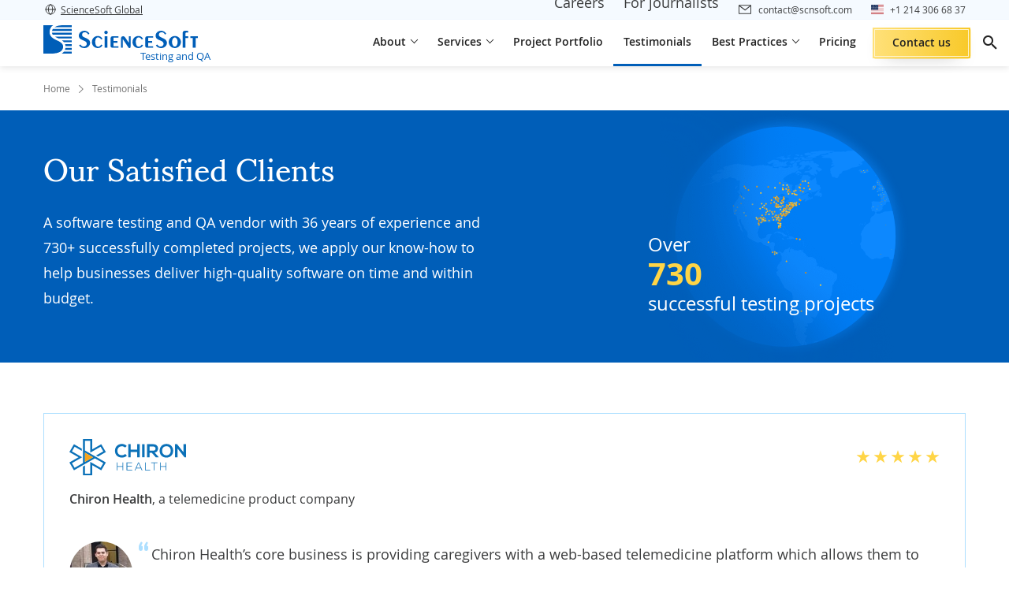

--- FILE ---
content_type: text/html; charset=UTF-8
request_url: https://www.scnsoft.com/software-testing/about/testimonials?testimonial=28765
body_size: 34798
content:

<!DOCTYPE html>
<html lang="en" >
<head>
<meta charset="utf-8">
<meta name="viewport" content="width=device-width, initial-scale=1.0">
<link rel="icon" href="/favicon.ico"/>
<link rel="canonical" href="https://www.scnsoft.com/about/testimonials" >
<title>Chiron Health Testimonial - ScienceSoft</title>
<meta name="description" content="ScienceSoft developers proved themselves to be Android experts. They advised and successfully led the way through the technical challenges of telehealth app development.">
<meta name="robots" content="noindex, nofollow">
<meta property="og:type" content="website">
<meta property="og:title" content="ScienceSoft QA Team Reviews | Testimonials">
<meta property="og:url" content="https://www.scnsoft.com/software-testing/about/testimonials">
<meta property="og:image" content="https://www.scnsoft.com/bundles/app/img/areas/sciencesoft-logo-2.png">
<meta property="og:description" content="Find out what our customers say about their cooperation with ScienceSoft and experience with our QA team.">
<link rel="preload" href="/bundles/app/fonts/OpenSans-Regular-webfont.woff2" as="font" type="font/woff2" crossorigin="anonymous">
<link rel="preload" href="/bundles/app/fonts/OpenSans-Semibold-webfont.woff2" as="font" type="font/woff2" crossorigin="anonymous">
<link rel="preload" href="/bundles/app/fonts/OpenSans-Bold-webfont.woff2" as="font" type="font/woff2" crossorigin="anonymous">
<link rel="preload" href="/bundles/app/fonts/OpenSans-Italic-webfont.woff2" as="font" type="font/woff2" crossorigin="anonymous">
<link rel="preload" href="/bundles/app/fonts/Sumana400.woff2" as="font" type="font/woff2" crossorigin="anonymous">
<link rel="preload" href="/bundles/app/fonts/s-icons.woff" as="font" type="font/woff" crossorigin="anonymous">
<link rel="stylesheet" href="/bundles/app/9266.e1d47da8.css"><link rel="stylesheet" href="/bundles/app/tailwind.25b1fa46.css">
<style>.row{display:flex;flex-wrap:wrap;margin-left:-15px;margin-right:-15px}.bootstrap-col-auto,.col,.col-1,.col-2,.col-3,.col-4,.col-5,.col-6,.col-7,.col-8,.col-9,.col-10,.col-11,.col-12,.col-lg,.col-lg-1,.col-lg-2,.col-lg-3,.col-lg-4,.col-lg-5,.col-lg-6,.col-lg-7,.col-lg-8,.col-lg-9,.col-lg-10,.col-lg-11,.col-lg-12,.col-lg-auto,.col-md,.col-md-1,.col-md-2,.col-md-3,.col-md-4,.col-md-5,.col-md-6,.col-md-7,.col-md-8,.col-md-9,.col-md-10,.col-md-11,.col-md-12,.col-md-auto,.col-sm,.col-sm-1,.col-sm-2,.col-sm-3,.col-sm-4,.col-sm-5,.col-sm-6,.col-sm-7,.col-sm-8,.col-sm-9,.col-sm-10,.col-sm-11,.col-sm-12,.col-sm-auto,.col-xl,.col-xl-1,.col-xl-2,.col-xl-3,.col-xl-4,.col-xl-5,.col-xl-6,.col-xl-7,.col-xl-8,.col-xl-9,.col-xl-10,.col-xl-11,.col-xl-12,.col-xl-auto{padding-left:15px;padding-right:15px;position:relative;width:100%}.col{flex-basis:0;flex-grow:1;max-width:100%}.bootstrap-col-auto{flex:0 0 auto;max-width:100%;width:auto}.col-1{flex:0 0 8.333333%;max-width:8.333333%}.col-2{flex:0 0 16.666667%;max-width:16.666667%}.col-3{flex:0 0 25%;max-width:25%}.col-4{flex:0 0 33.333333%;max-width:33.333333%}.col-5{flex:0 0 41.666667%;max-width:41.666667%}.col-6{flex:0 0 50%;max-width:50%}.col-7{flex:0 0 58.333333%;max-width:58.333333%}.col-8{flex:0 0 66.666667%;max-width:66.666667%}.col-9{flex:0 0 75%;max-width:75%}.col-10{flex:0 0 83.333333%;max-width:83.333333%}.col-11{flex:0 0 91.666667%;max-width:91.666667%}.col-12{flex:0 0 100%;max-width:100%}.order-1{order:1}.order-2{order:2}.order-3{order:3}@media (min-width:576px){.col-sm-4{flex:0 0 33.333333%;max-width:33.333333%}.col-sm-8{flex:0 0 66.666667%;max-width:66.666667%}.col-sm-12{flex:0 0 100%;max-width:100%}}@media (min-width:768px){.col-md{flex-basis:0;flex-grow:1;max-width:100%}.col-md-auto{flex:0 0 auto;max-width:100%;width:auto}.col-md-1{flex:0 0 8.333333%;max-width:8.333333%}.col-md-2{flex:0 0 16.666667%;max-width:16.666667%}.col-md-3{flex:0 0 25%;max-width:25%}.col-md-4{flex:0 0 33.333333%;max-width:33.333333%}.col-md-5{flex:0 0 41.666667%;max-width:41.666667%}.col-md-6{flex:0 0 50%;max-width:50%}.col-md-7{flex:0 0 58.333333%;max-width:58.333333%}.col-md-8{flex:0 0 66.666667%;max-width:66.666667%}.col-md-9{flex:0 0 75%;max-width:75%}.col-md-10{flex:0 0 83.333333%;max-width:83.333333%}.col-md-11{flex:0 0 91.666667%;max-width:91.666667%}.col-md-12{flex:0 0 100%;max-width:100%}.order-md-0{order:0}.order-md-1{order:1}.order-md-2{order:2}.order-md-3{order:3}.offset-md-1{margin-left:8.333333%}}@media (min-width:1024px){.col-lg{flex-basis:0;flex-grow:1;max-width:100%}.col-lg-1{flex:0 0 8.333333%;max-width:8.333333%}.col-lg-2{flex:0 0 16.666667%;max-width:16.666667%}.col-lg-3{flex:0 0 25%;max-width:25%}.col-lg-4{flex:0 0 33.333333%;max-width:33.333333%}.col-lg-5{flex:0 0 41.666667%;max-width:41.666667%}.col-lg-6{flex:0 0 50%;max-width:50%}.col-lg-7{flex:0 0 58.333333%;max-width:58.333333%}.col-lg-8{flex:0 0 66.666667%;max-width:66.666667%}.col-lg-9{flex:0 0 75%;max-width:75%}.col-lg-10{flex:0 0 83.333333%;max-width:83.333333%}.col-lg-11{flex:0 0 91.666667%;max-width:91.666667%}.col-lg-12{flex:0 0 100%;max-width:100%}.order-lg-1{order:1}.order-lg-2{order:2}.offset-lg-0{margin-left:0}.offset-lg-1{margin-left:8.333333%}}@media (min-width:1200px){.col-xl{flex-basis:0;flex-grow:1;max-width:100%}.col-xl-1{flex:0 0 8.333333%;max-width:8.333333%}.col-xl-2{flex:0 0 16.666667%;max-width:16.666667%}.col-xl-3{flex:0 0 25%;max-width:25%}.col-xl-4{flex:0 0 33.333333%;max-width:33.333333%}.col-xl-5{flex:0 0 41.666667%;max-width:41.666667%}.col-xl-6{flex:0 0 50%;max-width:50%}.col-xl-7{flex:0 0 58.333333%;max-width:58.333333%}.col-xl-8{flex:0 0 66.666667%;max-width:66.666667%}.col-xl-9{flex:0 0 75%;max-width:75%}.col-xl-10{flex:0 0 83.333333%;max-width:83.333333%}.col-xl-11{flex:0 0 91.666667%;max-width:91.666667%}.col-xl-12{flex:0 0 100%;max-width:100%}}.d-none{display:none!important}.d-inline{display:inline!important}.d-inline-block{display:inline-block!important}.d-block{display:block!important}.d-flex{display:flex!important}@media (min-width:576px){.d-sm-flex{display:flex!important}}@media (min-width:768px){.d-md-none{display:none!important}.d-md-block{display:block!important}.d-md-flex{display:flex!important}}@media (min-width:1024px){.d-lg-none{display:none!important}.d-lg-inline-block{display:inline-block!important}.d-lg-flex{display:flex!important}}@media (min-width:1200px){.d-xl-none{display:none!important}}.bootstrap-flex-row{flex-direction:row!important}.bootstrap-flex-wrap{flex-wrap:wrap!important}.justify-content-start{justify-content:flex-start!important}.justify-content-end{justify-content:flex-end!important}.justify-content-center{justify-content:center!important}.justify-content-between{justify-content:space-between!important}.justify-content-around{justify-content:space-around!important}.align-items-start{align-items:flex-start!important}.align-items-end{align-items:flex-end!important}.align-items-center{align-items:center!important}.align-items-baseline{align-items:baseline!important}.align-items-stretch{align-items:stretch!important}.align-content-center{align-content:center!important}@media (min-width:768px){.flex-md-row{flex-direction:row!important}.flex-md-wrap{flex-wrap:wrap!important}.justify-content-md-start{justify-content:flex-start!important}}@media (min-width:1024px){.flex-lg-row{flex-direction:row!important}.justify-content-lg-start{justify-content:flex-start!important}}@media (min-width:1200px){.flex-xl-row{flex-direction:row!important}}.bootstrap-m-0{margin:0!important}.bootstrap-mb-0{margin-bottom:0!important}.bootstrap-mb-1{margin-bottom:.25rem!important}.bootstrap-mt-2{margin-top:.5rem!important}.bootstrap-mb-2{margin-bottom:.5rem!important}.bootstrap-ml-2{margin-left:.5rem!important}.bootstrap-mt-3{margin-top:1rem!important}.bootstrap-mr-3{margin-right:1rem!important}.bootstrap-mb-3{margin-bottom:1rem!important}.bootstrap-mt-4{margin-top:1.5rem!important}.bootstrap-mb-4{margin-bottom:1.5rem!important}.bootstrap-mt-5{margin-top:3rem!important}.bootstrap-mb-5{margin-bottom:3rem!important}.bootstrap-p-0{padding:0!important}.bootstrap-m-auto{margin:auto!important}.bootstrap-mt-auto{margin-top:auto!important}@media (min-width:768px){.pr-md-0{padding-right:0!important}}.img-fluid{height:auto;max-width:100%}.bootstrap-text-left{text-align:left!important}.bootstrap-text-right{text-align:right!important}.bootstrap-text-center{text-align:center!important}.img-thumbnail{background-color:#fff;border:1px solid #dee2e6;border-radius:.25rem;height:auto;max-width:100%;padding:.25rem}.sr-only{clip:rect(0,0,0,0);border:0;height:1px;margin:-1px;overflow:hidden;padding:0;position:absolute;width:1px}.form-group{margin-bottom:1rem}label{display:inline-block;margin-bottom:.5rem}.form-control{background-clip:padding-box;background-color:#fff;border:1px solid #ced4da;display:block;font-size:1rem;font-weight:400;height:calc(1.5em + .75rem + 2px);line-height:1.5;padding:.375rem .75rem;transition:border-color .15s ease-in-out,box-shadow .15s ease-in-out;width:100%}@media (min-width:576px){.text-sm-left{text-align:left!important}.text-sm-right{text-align:right!important}.text-sm-center{text-align:center!important}}@media (min-width:768px){.text-md-left{text-align:left!important}.text-md-right{text-align:right!important}.text-md-center{text-align:center!important}}@media (min-width:992px){.text-lg-left{text-align:left!important}.text-lg-right{text-align:right!important}.text-lg-center{text-align:center!important}}@media (min-width:1200px){.text-xl-left{text-align:left!important}.text-xl-right{text-align:right!important}.text-xl-center{text-align:center!important}}@media (max-width:767px){.hidden-xs{display:none!important}}@media (min-width:768px) and (max-width:991px){.hidden-sm{display:none!important}}@media (min-width:992px) and (max-width:1199px){.hidden-md{display:none!important}}@media (min-width:1200px){.hidden-lg{display:none!important}}@media only screen and (max-width:767px){.row{margin-left:-8px;margin-right:-8px}.bootstrap-col-auto,.col,.col-1,.col-2,.col-3,.col-4,.col-5,.col-6,.col-7,.col-8,.col-9,.col-10,.col-11,.col-12,.col-lg,.col-lg-1,.col-lg-2,.col-lg-3,.col-lg-4,.col-lg-5,.col-lg-6,.col-lg-7,.col-lg-8,.col-lg-9,.col-lg-10,.col-lg-11,.col-lg-12,.col-lg-auto,.col-md,.col-md-1,.col-md-2,.col-md-3,.col-md-4,.col-md-5,.col-md-6,.col-md-7,.col-md-8,.col-md-9,.col-md-10,.col-md-11,.col-md-12,.col-md-auto,.col-sm,.col-sm-1,.col-sm-2,.col-sm-3,.col-sm-4,.col-sm-5,.col-sm-6,.col-sm-7,.col-sm-8,.col-sm-9,.col-sm-10,.col-sm-11,.col-sm-12,.col-sm-auto,.col-xl,.col-xl-1,.col-xl-2,.col-xl-3,.col-xl-4,.col-xl-5,.col-xl-6,.col-xl-7,.col-xl-8,.col-xl-9,.col-xl-10,.col-xl-11,.col-xl-12,.col-xl-auto{padding-left:8px;padding-right:8px}}body{background:#fff;color:#333;display:flex;flex-direction:column;font-family:var(--font-family,"Open Sans");font-size:16px;line-height:var(--line-height-normal,1.35);position:relative}body.cyrillic-font{font-family:var(--font-family,"Open Sans Cyrillic")}body.bg-img{background-repeat:no-repeat;background-size:100% auto}@media (max-width:767px){body.bg-img{background-image:none!important}}body.content-only .page-main{display:flex;flex-direction:column;justify-content:center;padding-top:0!important}body.content-only .page-share{display:none!important}.page-main{color:#3b3c3d;flex:1;padding-top:92px}.two-levels-menu .page-main{padding-top:122px}.microsite .page-main{padding-top:92px}.microsite.two-levels-menu .page-main{padding-top:122px}@media (max-width:1599px){.microsite .page-main,.microsite.two-levels-menu .page-main,.page-main,.two-levels-menu .page-main{padding-top:84px}}@media (max-width:1279px){.microsite .page-main,.microsite.two-levels-menu .page-main,.page-main,.two-levels-menu .page-main{padding-top:84px}}@media (max-width:767px){.microsite .page-main,.microsite.two-levels-menu .page-main,.page-main,.two-levels-menu .page-main{padding-top:80px}.page-main{overflow-x:hidden;overflow-x:clip}}textarea{resize:none}img[data-object-fit=contain]{object-fit:contain}img[data-object-fit=cover]{object-fit:cover}picture{display:block;font-size:0;letter-spacing:1px}p{font-size:18px;line-height:1.78;margin-bottom:18px;margin-top:0}@media (max-width:767px){p{font-size:16px;margin-bottom:12px}}ul:where(:not([class])){list-style-type:none!important;margin:12px 0;padding:0}ul:where(:not([class])) li{font-size:18px;line-height:1.78;margin-bottom:10px;padding-left:18px;position:relative}@media (max-width:767px){ul:where(:not([class])) li{font-size:16px}}ul:where(:not([class])) li:before{background-color:#005eb8;content:"";display:block;height:8px;left:0;position:absolute;top:13px;width:8px}@media (max-width:767px){ul:where(:not([class])) li:before{top:10px}}ol:where(:not([class])){margin:12px 0 12px 18px;padding:0}ol:where(:not([class])) li{font-size:18px;line-height:1.78;margin-bottom:10px;margin-left:18px}@media (max-width:767px){ol:where(:not([class])) li{font-size:16px}}a{color:inherit;text-decoration:none}a:where(:not([class])){text-decoration:underline;text-decoration-color:#005eb8;text-underline-offset:2px;transition:color .12s ease-in-out}a:where(:not([class])):hover{color:#005eb8}a:not([class])[data-fancybox],a:not([class])[rel=data-fancybox],a[name]{text-decoration:none;text-decoration-color:initial;text-underline-offset:auto}a:not([class])[data-fancybox]:hover,a:not([class])[rel=data-fancybox]:hover,a[name]:hover{color:inherit}h1{color:#004484;font-family:var(--font-family-header,"Sumana");font-size:48px;font-weight:400;line-height:1.13;margin:.5em 0 1em}@media (max-width:1599px){h1{font-size:40px}}@media (max-width:1279px){h1{font-size:36px}}@media (max-width:1023px){h1{font-size:32px}}@media (max-width:767px){h1{font-size:30px}}h1 strong{font-weight:inherit!important}h2{color:#004484;font-family:var(--font-family-header,"Sumana");font-size:36px;font-weight:400;line-height:1.28;margin:128px 0 1em}@media (max-width:1599px){h2{font-size:32px}}@media (max-width:1279px){h2{font-size:30px}}@media (max-width:1023px){h2{font-size:28px}}@media (max-width:767px){h2{font-size:26px}}h2:where(:not(.no-square)){position:relative;z-index:1}h2:where(:not(.no-square)):before{background-color:#e5f3ff;content:"";display:block;height:90px;left:-24px;position:absolute;top:-32px;width:90px;z-index:-1}@media (max-width:1023px){h2:where(:not(.no-square)):before{left:-16px;width:82px}}@media (max-width:767px){h2:where(:not(.no-square)):before{height:72px;width:64px}}h2 strong{font-weight:inherit!important}h2 :first-child:first-letter,h2:first-letter{text-transform:capitalize}h3{color:#222;font-family:var(--font-family,"Open Sans");font-size:26px;font-weight:600;line-height:1.28;margin:1em 0}@media (max-width:1599px){h3{font-size:24px}}@media (max-width:1279px){h3{font-size:22px}}@media (max-width:1023px){h3{font-size:20px}}h3 strong{font-weight:inherit!important}h4{color:#222;font-family:var(--font-family,"Open Sans");font-size:22px;font-weight:600;line-height:1.28;margin:1em 0}@media (max-width:1599px){h4{font-size:20px}}@media (max-width:1023px){h4{font-size:18px;line-height:1.13}}h5{font-size:20px;margin:20px 0}@media (max-width:767px){h5{font-size:18px}}h6{font-size:18px;margin:20px 0}mark{background:#0000}summary::marker{content:none}blockquote{margin:0}@font-face{font-display:swap;font-family:Open Sans Cyrillic;font-style:normal;font-weight:300;src:local("Open Sans Cyrillic Light"),local("OpenSans-Cyrillic-Light"),url(/bundles/app/fonts/OpenSans-Cyrillic-Light-webfont.woff2) format("woff2"),url(/bundles/app/fonts/OpenSans-Cyrillic-Light-webfont.woff) format("woff"),url(/bundles/app/fonts/OpenSans-Cyrillic-Light-webfont.ttf) format("ttf")}@font-face{font-display:swap;font-family:Open Sans Cyrillic;font-style:normal;font-weight:400;src:local("Open Sans Cyrillic"),local("OpenSans-Cyrillic"),url(/bundles/app/fonts/OpenSans-Cyrillic-Regular-webfont.woff2) format("woff2"),url(/bundles/app/fonts/OpenSans-Cyrillic-Regular-webfont.woff) format("woff"),url(/bundles/app/fonts/OpenSans-Cyrillic-Regular-webfont.ttf) format("ttf")}@font-face{font-display:swap;font-family:Open Sans Cyrillic;font-style:normal;font-weight:600;src:local("Open Sans Cyrillic Semibold"),local("OpenSans-Cyrillic-Semibold"),url(/bundles/app/fonts/OpenSans-Cyrillic-Semibold-webfont.woff2) format("woff2"),url(/bundles/app/fonts/OpenSans-Cyrillic-Semibold-webfont.woff) format("woff"),url(/bundles/app/fonts/OpenSans-Cyrillic-Semibold-webfont.ttf) format("ttf")}@font-face{font-display:swap;font-family:Open Sans Cyrillic;font-style:normal;font-weight:700;src:local("Open Sans Cyrillic Bold"),local("OpenSans-Cyrillic-Bold"),url(/bundles/app/fonts/OpenSans-Cyrillic-Bold-webfont.woff2) format("woff2"),url(/bundles/app/fonts/OpenSans-Cyrillic-Bold-webfont.woff) format("woff"),url(/bundles/app/fonts/OpenSans-Cyrillic-Bold-webfont.ttf) format("ttf")}@font-face{font-display:swap;font-family:Open Sans Cyrillic;font-style:normal;font-weight:800;src:local("Open Sans Cyrillic Extrabold"),local("OpenSans-Cyrillic-Extrabold"),url(/bundles/app/fonts/OpenSans-Cyrillic-ExtraBold-webfont.woff2) format("woff2"),url(/bundles/app/fonts/OpenSans-Cyrillic-ExtraBold-webfont.woff) format("woff"),url(/bundles/app/fonts/OpenSans-Cyrillic-ExtraBold-webfont.ttf) format("ttf")}@font-face{font-display:swap;font-family:Open Sans Cyrillic;font-style:italic;font-weight:300;src:local("Open Sans Cyrillic Light Italic"),local("OpenSansLight-Cyrillic-Italic"),url(/bundles/app/fonts/OpenSans-Cyrillic-LightItalic-webfont.woff2) format("woff2"),url(/bundles/app/fonts/OpenSans-Cyrillic-LightItalic-webfont.woff) format("woff"),url(/bundles/app/fonts/OpenSans-Cyrillic-LightItalic-webfont.ttf) format("ttf")}@font-face{font-display:swap;font-family:Open Sans Cyrillic;font-style:italic;font-weight:400;src:local("Open Sans Cyrillic Italic"),local("OpenSans-Cyrillic-Italic"),url(/bundles/app/fonts/OpenSans-Cyrillic-Italic-webfont.woff2) format("woff2"),url(/bundles/app/fonts/OpenSans-Cyrillic-Italic-webfont.woff) format("woff"),url(/bundles/app/fonts/OpenSans-Cyrillic-Italic-webfont.ttf) format("ttf")}@font-face{font-display:swap;font-family:Open Sans Cyrillic;font-style:italic;font-weight:600;src:local("Open Sans Cyrillic Semibold Italic"),local("OpenSans-Cyrillic-SemiboldItalic"),url(/bundles/app/fonts/OpenSans-Cyrillic-SemiboldItalic-webfont.woff2) format("woff2"),url(/bundles/app/fonts/OpenSans-Cyrillic-SemiboldItalic-webfont.woff) format("woff"),url(/bundles/app/fonts/OpenSans-Cyrillic-SemiboldItalic-webfont.ttf) format("ttf")}@font-face{font-display:swap;font-family:Open Sans Cyrillic;font-style:italic;font-weight:700;src:local("Open Sans Cyrillic Bold Italic"),local("OpenSans-Cyrillic-BoldItalic"),url(/bundles/app/fonts/OpenSans-Cyrillic-BoldItalic-webfont.woff2) format("woff2"),url(/bundles/app/fonts/OpenSans-Cyrillic-BoldItalic-webfont.woff) format("woff"),url(/bundles/app/fonts/OpenSans-Cyrillic-BoldItalic-webfont.ttf) format("ttf")}@font-face{font-display:swap;font-family:Open Sans Cyrillic;font-style:italic;font-weight:800;src:local("Open Sans Cyrillic Extrabold Italic"),local("OpenSans-Cyrillic-ExtraboldItalic"),url(/bundles/app/fonts/OpenSans-Cyrillic-ExtraBoldItalic-webfont.woff2) format("woff2"),url(/bundles/app/fonts/OpenSans-Cyrillic-ExtraBoldItalic-webfont.woff) format("woff"),url(/bundles/app/fonts/OpenSans-Cyrillic-ExtraBoldItalic-webfont.ttf) format("ttf")}@font-face{font-display:swap;font-family:IBM Plex Sans Arabic;font-style:normal;font-weight:400;src:url(/bundles/app/fonts/IBMPlexSansArabic400.woff2) format("woff2")}@font-face{font-display:swap;font-family:IBM Plex Sans Arabic;font-style:normal;font-weight:600;src:url(/bundles/app/fonts/IBMPlexSansArabic600.woff2) format("woff2")}@font-face{font-display:swap;font-family:IBM Plex Sans Arabic;font-style:normal;font-weight:700;src:url(/bundles/app/fonts/IBMPlexSansArabic700.woff2) format("woff2")}@font-face{font-display:swap;font-family:Sumana;font-style:normal;font-weight:400;src:url(/bundles/app/fonts/Sumana400.woff2) format("woff2")}@font-face{font-display:swap;font-family:Sumana;font-style:normal;font-weight:700;src:url(/bundles/app/fonts/Sumana700.woff2) format("woff2")}@font-face{font-display:swap;font-family:Readex Pro;font-style:normal;font-weight:400;src:url(/bundles/app/fonts/ReadexPro-Regular.woff2) format("woff2")}@font-face{font-display:swap;font-family:Readex Pro;font-style:normal;font-weight:700;src:url(/bundles/app/fonts/ReadexPro-Bold.woff2) format("woff2")}@font-face{font-display:swap;font-family:Noto Sans Arabic;font-style:normal;font-weight:400;src:url(/bundles/app/fonts/NotoSansArabic-Regular.woff2) format("woff2")}@font-face{font-display:swap;font-family:Noto Sans Arabic;font-style:normal;font-weight:600;src:url(/bundles/app/fonts/NotoSansArabic-SemiBold.woff2) format("woff2")}@font-face{font-display:swap;font-family:Noto Sans Arabic;font-style:normal;font-weight:700;src:url(/bundles/app/fonts/NotoSansArabic-Bold.woff2) format("woff2")}@font-face{font-display:swap;font-family:Open Sans;font-style:normal;font-weight:300;src:local("Open Sans Light"),local("OpenSans-Light"),url(/bundles/app/fonts/OpenSans-Light-webfont.woff2) format("woff2"),url(/bundles/app/fonts/OpenSans-Light-webfont.woff) format("woff"),url(/bundles/app/fonts/OpenSans-Light-webfont.ttf) format("ttf"),url(/bundles/app/fonts/OpenSans-Light-webfont.eot) format("eot")}@font-face{font-display:swap;font-family:Open Sans;font-style:normal;font-weight:400;src:local("Open Sans"),local("OpenSans"),url(/bundles/app/fonts/OpenSans-Regular-webfont.woff2) format("woff2"),url(/bundles/app/fonts/OpenSans-Regular-webfont.woff) format("woff"),url(/bundles/app/fonts/OpenSans-Regular-webfont.ttf) format("ttf"),url(/bundles/app/fonts/OpenSans-Regular-webfont.eot) format("eot")}@font-face{font-display:swap;font-family:Open Sans;font-style:normal;font-weight:600;src:local("Open Sans Semibold"),local("OpenSans-Semibold"),url(/bundles/app/fonts/OpenSans-Semibold-webfont.woff2) format("woff2"),url(/bundles/app/fonts/OpenSans-Semibold-webfont.woff) format("woff"),url(/bundles/app/fonts/OpenSans-Semibold-webfont.ttf) format("ttf"),url(/bundles/app/fonts/OpenSans-Semibold-webfont.eot) format("eot")}@font-face{font-display:swap;font-family:Open Sans;font-style:normal;font-weight:700;src:local("Open Sans Bold"),local("OpenSans-Bold"),url(/bundles/app/fonts/OpenSans-Bold-webfont.woff2) format("woff2"),url(/bundles/app/fonts/OpenSans-Bold-webfont.woff) format("woff"),url(/bundles/app/fonts/OpenSans-Bold-webfont.ttf) format("ttf"),url(/bundles/app/fonts/OpenSans-Bold-webfont.eot) format("eot")}@font-face{font-display:swap;font-family:Open Sans;font-style:normal;font-weight:800;src:local("Open Sans Extrabold"),local("OpenSans-Extrabold"),url(/bundles/app/fonts/OpenSans-ExtraBold-webfont.woff2) format("woff2"),url(/bundles/app/fonts/OpenSans-ExtraBold-webfont.woff) format("woff"),url(/bundles/app/fonts/OpenSans-ExtraBold-webfont.ttf) format("ttf"),url(/bundles/app/fonts/OpenSans-ExtraBold-webfont.eot) format("eot")}@font-face{font-display:swap;font-family:Open Sans;font-style:italic;font-weight:300;src:local("Open Sans Light Italic"),local("OpenSansLight-Italic"),url(/bundles/app/fonts/OpenSans-LightItalic-webfont.woff2) format("woff2"),url(/bundles/app/fonts/OpenSans-LightItalic-webfont.woff) format("woff"),url(/bundles/app/fonts/OpenSans-LightItalic-webfont.ttf) format("ttf"),url(/bundles/app/fonts/OpenSans-LightItalic-webfont.eot) format("eot")}@font-face{font-display:swap;font-family:Open Sans;font-style:italic;font-weight:400;src:local("Open Sans Italic"),local("OpenSans-Italic"),url(/bundles/app/fonts/OpenSans-Italic-webfont.woff2) format("woff2"),url(/bundles/app/fonts/OpenSans-Italic-webfont.woff) format("woff"),url(/bundles/app/fonts/OpenSans-Italic-webfont.ttf) format("ttf"),url(/bundles/app/fonts/OpenSans-Italic-webfont.eot) format("eot")}@font-face{font-display:swap;font-family:Open Sans;font-style:italic;font-weight:600;src:local("Open Sans Semibold Italic"),local("OpenSans-SemiboldItalic"),url(/bundles/app/fonts/OpenSans-SemiboldItalic-webfont.woff2) format("woff2"),url(/bundles/app/fonts/OpenSans-SemiboldItalic-webfont.woff) format("woff"),url(/bundles/app/fonts/OpenSans-SemiboldItalic-webfont.ttf) format("ttf"),url(/bundles/app/fonts/OpenSans-SemiboldItalic-webfont.eot) format("eot")}@font-face{font-display:swap;font-family:Open Sans;font-style:italic;font-weight:700;src:local("Open Sans Bold Italic"),local("OpenSans-BoldItalic"),url(/bundles/app/fonts/OpenSans-BoldItalic-webfont.woff2) format("woff2"),url(/bundles/app/fonts/OpenSans-BoldItalic-webfont.woff) format("woff"),url(/bundles/app/fonts/OpenSans-BoldItalic-webfont.ttf) format("ttf"),url(/bundles/app/fonts/OpenSans-BoldItalic-webfont.eot) format("eot")}@font-face{font-display:swap;font-family:Open Sans;font-style:italic;font-weight:800;src:local("Open Sans Extrabold Italic"),local("OpenSans-ExtraboldItalic"),url(/bundles/app/fonts/OpenSans-ExtraBoldItalic-webfont.woff2) format("woff2"),url(/bundles/app/fonts/OpenSans-ExtraBoldItalic-webfont.woff) format("woff"),url(/bundles/app/fonts/OpenSans-ExtraBoldItalic-webfont.ttf) format("ttf"),url(/bundles/app/fonts/OpenSans-ExtraBoldItalic-webfont.eot) format("eot")}@font-face{font-display:swap;font-family:s-icons;font-style:normal;font-weight:400;src:url(/bundles/app/fonts/s-icons.eot);src:url(/bundles/app/fonts/s-icons.eot) format("embedded-opentype"),url(/bundles/app/fonts/s-icons.woff) format("woff"),url(/bundles/app/fonts/s-icons.ttf) format("truetype"),url(/bundles/app/images/s-icons.svg) format("svg")}[class*=" icon-s-"],[class^=icon-s-]{speak:none;-webkit-font-smoothing:antialiased;-moz-osx-font-smoothing:grayscale;font-family:s-icons!important;font-style:normal;font-variant:normal;font-weight:400;line-height:1;text-transform:none}.icon-s-info:before{content:"\e900"}.icon-s-arrow:before{content:"\e901"}.icon-s-arrow-left:before{content:"\e922"}.icon-s-close:before{content:"\e902"}.icon-s-envelope:before{content:"\e903"}.icon-s-facebook:before{content:"\e904"}.icon-s-left-quote:before{content:"\e905"}.icon-s-left-quote-rtl:before{content:"\e923"}.icon-s-arrow-down:before{content:"\e906"}.icon-s-linkedin:before{content:"\e907"}.icon-s-map-marker:before{content:"\e908"}.icon-s-phone:before{content:"\e909"}.icon-s-right-quote:before{content:"\e90a"}.icon-s-right-quote-rtl:before{content:"\e924"}.icon-s-scroll-icon:before{content:"\e90b"}.icon-s-search:before{content:"\e90c"}.icon-s-slider-arrow:before{content:"\e90d"}.icon-s-slider-arrow-left:before{content:"\e921"}.icon-s-twitter:before{content:"\e90e"}.icon-s-pinterest:before{content:"\e90f"}.icon-s-reddit:before{content:"\e910"}.icon-s-clocks:before{content:"\e911"}.icon-s-link:before{content:"\e912"}.icon-s-file-download:before{content:"\e913"}.icon-s-upload:before{content:"\e914"}.icon-s-error:before{content:"\e915"}.icon-s-attachement:before{content:"\e916"}.icon-s-expand-icon:before{content:"\e917"}.icon-s-arrow-diagonal:before{content:"\e918"}.icon-s-dribble:before{content:"\e919"}.icon-s-bookmark:before{content:"\e91a"}.icon-s-double-chevron:before{content:"\e9d"}.icon-s-expand-more:before{content:"\e91b"}.icon-s-mail:before{content:"\e91d"}.icon-s-chat:before{content:"\e91c"}.icon-s-view-hide:before{content:"\e91e"}.icon-s-star:before{content:"\e91f"}.icon-s-ic-expand:before{content:"\e920"}.icon-s-phone-bordered:before{content:"\e925"}.icon-s-arrow-right-long:before{content:"\e926"}.icon-s-arrow-left-long:before{content:"\e927"}.icon-s-arrow-top-long:before{content:"\e928"}.icon-s-arrow-bottom-long:before{content:"\e929"}.icon-s-checkmark:before{content:"\ea10"}.icon-s-youtube:before{content:"\ea9d"}.app-blur{opacity:.3;pointer-events:none}.text-highlighted{color:#004688!important}.c-table-overflow{overflow-x:auto}.hp-field{border:none;display:block;height:2px;left:0;margin-bottom:-2px;opacity:.01;padding:0;position:absolute;top:0;width:2px;z-index:-1}img.responsive,object.responsive{height:auto;width:100%}.a-slider__image [data-group],[data-fancybox],[rel=data-fancybox]{cursor:zoom-in}.o-none{opacity:0}.__waiting:after{background:#fff;bottom:0;content:"";left:0;opacity:0;position:absolute;right:0;top:0;transition:opacity 0s}.__waiting.__waiting--load:after{opacity:.6;transition:opacity .2s}.tooltip{display:none}.dt-h1{color:#222;font-size:48px;font-weight:700;line-height:1.25;text-transform:uppercase}@media only screen and (max-width:768px){.dt-h1{font-size:28px;line-height:1.43}}.dt-h2{color:#222;font-size:32px;font-weight:700;line-height:1.41;text-transform:capitalize}.dt-h3{font-size:28px;margin-bottom:17px;margin-top:0}@media only screen and (max-width:767px){.dt-h3{font-size:24px}}.dt-h4{color:#222;font-size:22px;font-weight:700}@media only screen and (min-width:1023px){.dt-h4{line-height:1.27}}@media only screen and (min-width:1281px){.dt-h4{font-size:24px;line-height:1.17}}@media only screen and (max-width:768px){.dt-h4{line-height:var(--line-height-normal,1.35)}}.dt-h5{color:#222;font-size:16px;font-weight:700;line-height:1.2;text-transform:capitalize}@media only screen and (min-width:1024px){.dt-h5{font-size:18px}}@media only screen and (max-width:767px){.dt-h5{font-size:18px}}.dt-h6{color:#222;font-size:18px;font-weight:700;line-height:1.78;text-transform:uppercase}.dt-h6:after{background-color:#ed8b00;content:"";display:block;height:2px;margin:6px 0 0;width:40px}.dt-h7{color:#222;font-size:14px;font-weight:600;line-height:2.29;text-transform:uppercase}.dt-quote{color:#222;font-size:18px;font-style:italic;line-height:1.94}@media only screen and (max-width:1023px){.dt-quote{font-size:16px}}@media only screen and (max-width:767px){.dt-quote{font-size:14px;line-height:1.75}}.dt-link{font-size:14px;font-weight:600;text-decoration:none;text-transform:uppercase}.dt-link,.dt-link:active,.dt-link:visited{color:#005eb8}.dt-link i{font-size:12px;margin-left:10px}.dt-bullet{flex:1 100%;margin:0 15px 20px 23px}.dt-bullet:before{background-color:#005eb8;content:" ";display:block;height:8px;margin-left:-23px;transform:translateY(14px);width:8px}@media only screen and (min-width:1024px){.dt-bullet{font-size:18px;font-weight:600;max-width:calc(50% - 38px)}}@media only screen and (max-width:1023px){.dt-bullet{font-size:16px;font-weight:400}}@media only screen and (max-width:767px){.dt-bullet{font-size:14px;font-weight:600}}.page-main .btn-white p,.page-main .btn p{font-size:inherit;margin-bottom:inherit}.page-main .a-wysiwyg blockquote{margin:45px 0 12px;padding:95px 0 0;position:relative}.page-main .a-wysiwyg blockquote p{font-size:18px;line-height:1.78}@media only screen and (min-width:768px){.page-main .a-wysiwyg blockquote{padding:27px 0 0 100px}.page-main .a-wysiwyg blockquote p{font-size:22px;line-height:1.46}}@media only screen and (min-width:1024px){.page-main .a-wysiwyg blockquote{padding:30px 5px 0 100px}}@media only screen and (min-width:1600px){.page-main .a-wysiwyg blockquote{padding:27px 5px 0 115px}}.page-main .a-wysiwyg blockquote:after,.page-main .a-wysiwyg blockquote:before{color:#dadfe3;content:"\e905";display:block;font-family:s-icons;font-size:55px;left:0;line-height:1;position:absolute;top:0}[dir=rtl] .page-main .a-wysiwyg blockquote:after,[dir=rtl] .page-main .a-wysiwyg blockquote:before{content:"\e923"}.page-main .a-wysiwyg blockquote:after{left:39px}:where(.btn){background-color:initial;border:none;box-shadow:none;cursor:pointer;font:inherit;padding:0}:where(.btn).disabled,:where(.btn):disabled{cursor:default;opacity:.5;pointer-events:none}:where(.btn):focus{outline:none}.btn-link{background-color:initial;border:none;box-shadow:none;color:#005eb8;cursor:pointer;font-size:12px;padding:0;transition:color .3s ease}.btn-link.disabled,.btn-link:disabled{cursor:default;opacity:.5;pointer-events:none}.btn-link:focus{outline:none}.btn-default{background:#005eb8;border:none;color:#fff;cursor:pointer;display:inline-block;font-size:14px;font-weight:600;line-height:10px;max-width:100%;min-width:200px;outline:none;padding:18px 0;text-align:center;text-decoration:none;transition:background-color .2s ease-in-out,color .2s ease-in-out .1s,border-color .2s ease-in-out;white-space:normal;width:auto}.btn-default span{display:inline-flex;position:relative}.btn-default span:after{color:#005eb8;content:"\e901";display:none;font-family:s-icons;font-size:12px;font-weight:400;position:absolute;right:-27px}.btn-default p{display:inline-flex;line-height:inherit;position:relative}.btn-default p:after{color:#005eb8;content:"\e901";display:none;font-family:s-icons;font-size:12px;font-weight:400;position:absolute;right:-27px}.btn-default:hover{background-color:#004688;color:#fff}.btn-default:hover:before{display:none}.btn-default:focus{border-color:#005eb8}.btn-default.blue{background:#0269c0}.btn-default.blue:hover{background:#004688}.btn-default.green{background:#47bb3b}.btn-default.green:hover{background:#48a23e}.btn-default.orange{background:#ff9600}.btn-default.orange:hover{background:#ed8b00}.btn-white{background:#005eb8;background-color:initial;border:2px solid #005eb8;color:#fff;color:#005eb8;cursor:pointer;display:inline-block;font-size:14px;font-weight:600;line-height:10px;max-width:100%;min-width:200px;outline:none;padding:18px 0;text-align:center;text-decoration:none;transition:background-color .2s ease-in-out,color .2s ease-in-out .1s,border-color .2s ease-in-out;white-space:normal;width:auto}.btn-white span{display:inline-flex;position:relative}.btn-white span:after{color:#005eb8;content:"\e901";display:none;font-family:s-icons;font-size:12px;font-weight:400;position:absolute;right:-27px}.btn-white p{display:inline-flex;line-height:inherit;position:relative}.btn-white p:after{color:#005eb8;content:"\e901";display:none;font-family:s-icons;font-size:12px;font-weight:400;position:absolute;right:-27px}.btn-white:hover{background-color:#004688}.btn-white:hover:before{display:none}.btn-white.blue{background:#0269c0}.btn-white.blue:hover{background:#004688}.btn-white.green{background:#47bb3b}.btn-white.green:hover{background:#48a23e}.btn-white.orange{background:#ff9600}.btn-white.orange:hover{background:#ed8b00}.btn-white:hover{background-color:#005eb8;color:#fff}.btn-white:hover p:after,.btn-white:hover span:after{animation:slide-left-btn 1s ease-in-out infinite;display:inline-block}.btn-white:focus{border-color:#005eb8}.btn-transparent{border:1px solid #005eb8;color:#005eb8;cursor:pointer;display:block;font-size:16px;font-weight:600;line-height:1.5;outline:none;padding:12px 32px;text-decoration:none;transition:all .16s ease-in-out;width:-moz-fit-content;width:fit-content}.btn-transparent:hover{background-color:#005eb8;color:#fff}.btn-link-arrow{align-items:center;color:#005eb8;display:inline-flex;font-size:14px;font-weight:600;position:relative}.btn-link-arrow:after{color:#005eb8;content:"\e901";display:inline-block;font-family:s-icons;font-size:11px;font-weight:400;height:12px;position:absolute;top:calc(50% - 6px);width:12px}.btn-link-arrow.btn-link-arrow--right{padding-right:27px}.btn-link-arrow.btn-link-arrow--right:after{right:0}.btn-link-arrow.btn-link-arrow--left{padding-left:27px}.btn-link-arrow.btn-link-arrow--left:after{left:0;transform:rotate(180deg)}.btn-link-arrow--diagonal:after{font-weight:600;transform:translateX(12px) translateY(8px) translateZ(0) scale(1)}.btn-link-arrow--right:hover:after{animation:slide-left 1s ease-in-out infinite}.btn-link-arrow--left:hover:after{animation:slide-right 1s ease-in-out infinite}.btn-link-arrow--diagonal:hover:after{animation:slide-diagonal 1s ease-in-out infinite}.btn-link-arrow--hide-label:hover:after{animation:slide-left 1s ease-in-out .5s infinite}.btn-link-arrow--hide-label .btn__label-wrapper{overflow:hidden}.btn-link-arrow--hide-label .btn__label{color:#005eb8;display:block;line-height:var(--line-height-normal,1.35)}@media only screen and (min-width:1025px){.btn-link-arrow--hide-label .btn__label{transform:translateX(100%);transition:transform .4s ease-in-out}}.btn-link-arrow--hide-label:hover .btn__label{transform:translateX(0)}.btn-burger{height:24px;width:24px}.btn-burger .burger{align-items:stretch;display:flex;flex-direction:column;height:100%;justify-content:space-around;position:relative;width:100%}.btn-burger .burger:after,.btn-burger .burger:before,.btn-burger .burger span{content:"";display:block;height:2px}.btn-arrow-down{border:none;box-shadow:none;color:#005eb8;cursor:pointer;display:inline-block;font-size:14px;font-weight:600;outline:none;padding:0 10px}.btn-arrow-down:hover{outline:none;text-decoration:none}.btn-arrow-down:hover:after{animation:slide-top-bottom 1s ease-in-out infinite}.btn-arrow-down:after{color:#005eb8;content:"\e906";display:block;font-family:s-icons;font-size:10px;font-weight:400;margin-top:2px;vertical-align:middle}@keyframes slide-left-btn{0%,to{opacity:1;transform:translateX(0)}50%{opacity:1;transform:translateX(-5px)}}@keyframes slide-left{0%,to{transform:translateX(0)}50%{transform:translateX(-5px)}}@keyframes slide-right{0%,to{transform:rotate(180deg) translateX(0)}50%{transform:rotate(180deg) translateX(-5px)}}@keyframes slide-diagonal{0%,to{transform:translateX(12px) translateY(8px) translateZ(0) scale(1);z-index:10}50%{transform:translateX(14px) translateY(10px);z-index:10}}@keyframes slide-top-bottom{0%,to{transform:translateY(0)}50%{transform:translateY(3px)}}input.hasError,input[type=checkbox].hasError~.checkmark,select.hasError,textarea.hasError{border:1px solid #e4002b!important}input.hasError~.form-group__tooltip{opacity:1;transform:scale(1);visibility:visible}.form-group__tooltip{align-items:center;background:#fff;border:1px solid #ccc;bottom:0;box-shadow:0 0 8px 0 #0003;display:flex;font-size:12px;height:52px;justify-content:center;line-height:18px;list-style:none;margin:0 0 60px;opacity:0;padding:0 8px;position:absolute;right:0;text-align:center;transform:scale(0);transform-origin:bottom center;transition:transform .3s ease;visibility:hidden;width:216px;z-index:15}.form-group__tooltip:before{border-color:#0000 #0000 #fff #fff;border-style:solid;border-width:6px;bottom:-1px;box-shadow:-2px 2px 2px -1px #0003;box-sizing:border-box;content:"";height:0;left:50%;position:absolute;transform:rotate(-45deg) translateX(-50%);width:0}.error .form-group__tooltip{opacity:1;transform:scale(1);visibility:visible}.checkcontainer{cursor:pointer;display:block;min-height:30px;padding-left:48px;position:relative;-webkit-user-select:none;user-select:none}.checkcontainer:not(:last-of-type){margin-bottom:25px}.checkcontainer p{margin:0;padding:0}.checkcontainer input{cursor:pointer;height:0;opacity:0;position:absolute;width:0}.checkcontainer:hover input~.checkmark:after{border-color:#dadfe3;display:block}.checkcontainer.reset-checkbox .checkmark:after{display:none!important}.checkcontainer .checkmark{background-color:#fff;border:1px solid #c4c4c4;height:30px;left:0;position:absolute;top:0;width:30px}.checkcontainer .checkmark:after{border:solid #005eb8;border-width:0 4px 4px 0;content:"";height:20px;left:9px;position:absolute;top:2px;transform:rotate(45deg);width:10px}.checkcontainer input:checked~.checkmark:after{display:block}.checkcontainer:hover input:checked~.checkmark:after{border-color:#005eb8}.page-main #contact-popup-upload .upload-field-area__message-text p{color:#6c6e70;font-size:12px;font-weight:400;line-height:1.67;margin:0}@media (min-width:768px){.page-main #contact-popup-upload .upload-field-area__message-text p{font-size:14px;line-height:1.43}}.page-main #contact-popup-upload .upload-field-area__message-btn span.d-lg-inline-block{color:#005eb8;font-size:14px;font-weight:400;line-height:1.43}.page-main #contact-popup-upload .upload-field-area__message-btn span{font-size:14px;font-weight:400;line-height:1.43}.upload-field{align-items:center;border:1px dashed #bfc3c7;display:flex;flex-direction:column;font-size:13px;justify-content:center;position:relative;text-align:center;transition:border .3s ease;width:100%}.upload-field input[type=file]{display:none}.dragover .upload-field{border:2px solid #005eb8}.error-required .upload-field{border-color:#e4002b!important}.upload-field-area{align-items:center;background-color:#fff;display:flex;flex-direction:column;height:114px;justify-content:center;min-height:100%;padding:20px 12px;position:relative;transition:opacity .3s ease;width:100%;z-index:23}.upload-field-area .icon-s-upload{color:#afafaf;display:flex;font-size:22px;justify-content:flex-end}.upload-field-area__message{line-height:1.4em;padding:0 0 0 20px}.upload-field-area__message-text{color:#6c6e70;font-size:12px;font-weight:600;line-height:1.67;margin:8px 0}@media (min-width:768px){.upload-field-area__message-text{font-size:14px;line-height:1.43}}.upload-field-area__message-limit{color:#bfc3c7;font-size:10px;line-height:1.6}@media (min-width:768px){.upload-field-area__message-limit{font-size:12px;line-height:1.33}}.upload-field-area__message-btn{-webkit-appearance:none;background:#0000;border:none;color:#005eb8;cursor:pointer;font:inherit;font-size:14px;font-weight:600;outline:none;transition:color .3s ease}.upload-field-area__message-btn:hover{text-decoration:underline}.upload-field-area__message-filename{color:#005eb8}.upload-field-fileinput{height:0;overflow:hidden;position:absolute;visibility:hidden;width:0}.upload-field__error{align-items:center;background-color:#fff;color:#e4002b;display:none;flex-direction:column;font-size:13px;height:100%;justify-content:center;left:0;letter-spacing:normal;padding:12px;top:0;width:100%;z-index:22}.reachLimit .upload-field__error{display:flex}.upload-field-item{display:none}.upload-field-item.active{display:block}.upload-field__limit{align-items:center;background-color:#fff;color:#666;display:flex;font-size:13px;font-weight:600;height:100%;justify-content:center;left:0;letter-spacing:normal;opacity:0;padding:12px;position:absolute;top:0;width:100%;z-index:1}.hasFiles .upload-field-list{margin-top:8px}.upload-field-list__item{border:1px solid #c7c7c7;border-bottom:none;display:flex;font-size:12px;justify-content:space-between;padding:5px 12px;width:100%}.upload-field-list__total{border:1px solid #c7c7c7;color:#222;font-size:12px;font-weight:600;padding:5px 12px}.upload-field .tooltip-wrapper.available-extensions-tooltip i{color:#005eb8;font-size:16px;vertical-align:middle}.upload-field .tooltip-wrapper.available-extensions-tooltip i:hover+.tooltip-message{opacity:1;transform:scale(1);visibility:visible}.upload-field .tooltip-wrapper .tooltip-message{right:-30px}.upload-field .tooltip-wrapper .tooltip-message:before{left:77.5%}@media only screen and (max-width:768px){.upload-field .tooltip-wrapper .tooltip-message{right:0}.upload-field .tooltip-wrapper .tooltip-message:before{left:91%}}@media (min-width:768px){input[type=file]#requirements{height:25px}}.form-group.select select{clip:rect(0 0 0 0)!important;border:0!important;clip-path:inset(50%)!important;height:1px!important;overflow:hidden!important;padding:0!important;position:absolute!important;white-space:nowrap!important;width:1px!important}.form-group.select .select2-container .select2-selection--single{height:52px}.form-group.select .select2-container .select2-selection--single .select2-selection__rendered{padding-left:10px}.form-group.select .select2-container--default .select2-selection--single{border:1px solid #c7c7c7;border-radius:0}.form-group.select .select2-container--default .select2-selection--single .select2-selection__rendered{color:#666;font-size:16px;line-height:52px;padding-right:22px}.form-group.select .select2-container--default .select2-selection--single .select2-selection__rendered[title=Land],.form-group.select .select2-container--default .select2-selection--single .select2-selection__rendered[title^=Country]{color:#999;font-size:13px}@media only screen and (max-width:1024px){.form-group.select .select2-container--default .select2-selection--single .select2-selection__rendered[title=Land],.form-group.select .select2-container--default .select2-selection--single .select2-selection__rendered[title^=Country]{font-size:12px}}.form-group.select .select2-container--default .select2-selection--single .select2-selection__placeholder{font-size:16px;line-height:42px}.form-group.select .select2-container--default .select2-selection--single .select2-selection__clear{display:none}.form-group.select .select2-container--default .select2-selection--single .select2-selection__arrow{height:50px;top:3px;width:22px}.form-group.select .select2-container--default .select2-selection--single .select2-selection__arrow:before{border:8px solid #0000;border-top-color:#b9b9b9;content:"";display:block;height:0;left:0;margin-top:-4px;position:absolute;top:50%;width:0}.form-group.select .select2-container--default .select2-selection--single .select2-selection__arrow b{display:none}.form-group.select .select2-container--default.select2-container--open.select2-container--below .select2-selection--single{border-bottom:0}.md-field.textarea{background:#fff;border-color:#cdd3d8;margin-bottom:0!important}.md-field.textarea textarea{margin-bottom:-1px;padding-bottom:9px}.md-field.textarea textarea,.md-field.textarea textarea.valid{border-color:#cdd3d8}.focused .md-field.textarea textarea,.md-field.textarea textarea{border-bottom:none}.md-field.textarea textarea~.md-label{color:#939eab}.md-field.textarea textarea~.md-error{background:#fff;border:1px solid #e4002b;border-bottom:none;border-top:none;display:block;min-height:30px;padding:0 0 14px 40px;transition:border-color .15s ease-in-out,box-shadow .15s ease-in-out;width:100%}.md-field.textarea textarea.hasError{border-bottom:none!important}.md-field.textarea textarea.hasError~.md-error{bottom:0;position:absolute}.md-field.textarea textarea.hasError~.md-error~i{display:block;left:0;margin:0 10px 10px 14px;position:absolute;top:calc(100% - 28px)}.md-field.textarea textarea.noError~.md-error,.md-field.textarea textarea.noError~.md-error~i{display:none}.md-field.textarea .txta{border:1px solid #cdd3d8;font:inherit;font-size:18px;line-height:var(--line-height-normal,1.35);min-height:96px;overflow:hidden;overflow-wrap:break-word;padding:14px 10px 8px;white-space:pre-wrap}.md-field.textarea.focused{border-color:#cdd3d8}.md-field.textarea.focused textarea.md-input{border-color:#005eb8}.md-field.textarea.focused textarea.md-input~.md-label{color:#005eb8}.md-field.textarea.focused textarea.md-input~.md-error{border-color:#005eb8}.md-field.textarea.focused~#contact-popup-upload .upload-field,.md-field.textarea.focused~#contact-popup-upload .upload-field-list{border-color:#cdd3d8 #005eb8 #005eb8}.radiocontainer{cursor:pointer;display:block;min-height:30px;padding-left:48px;position:relative;-webkit-user-select:none;user-select:none}.radiocontainer:not(:last-of-type){margin-bottom:25px}.radiocontainer p{margin:0;padding:0}.radiocontainer input{cursor:pointer;height:0;opacity:0;position:absolute;width:0}.radiocontainer:hover input~.checkmark:after{border-color:#dadfe3;display:block}.radiocontainer.reset-checkbox .checkmark:after{display:none!important}.radiocontainer .checkmark{background-color:#fff;border:1px solid #c4c4c4;border-radius:100%;height:28px;left:0;position:absolute;top:0;width:28px}.radiocontainer .checkmark:after{border:5px solid #005eb8;border-radius:100%;content:"";height:10px;left:8px;position:absolute;top:8px;width:10px}.radiocontainer input:checked~.checkmark:after{display:block}.radiocontainer:hover input:checked~.checkmark:after{border-color:#005eb8}.checkmark:after{display:none}.editmode .radiocontainer{margin:0}label{color:#333;font-size:14px;margin-bottom:5px}@media only screen and (min-width:768px){label{font-size:18px}}textarea{overflow:auto}input,select,textarea{background:#fff;border:1px solid #c4c4c4;color:#222;font:inherit;font-size:14px;line-height:2;outline:none;padding:10px;width:100%}@media only screen and (min-width:768px){input,select,textarea{font-size:18px;padding:7px 10px}}input:focus,textarea:focus{border-color:#333}input::-webkit-input-placeholder,textarea::-webkit-input-placeholder{color:#0000;-webkit-transition:color .25s ease-out}input::-moz-placeholder,textarea::-moz-placeholder{color:#0000;-moz-transition:color .25s ease-out}input::-ms-input-placeholder,textarea::-ms-input-placeholder{color:#0000}button::-moz-focus-inner,input[type=button]::-moz-focus-inner,input[type=file]>input[type=button]::-moz-focus-inner,input[type=reset]::-moz-focus-inner,input[type=submit]::-moz-focus-inner{border:none}button,input[type=submit],input[type=tel],input[type=text],textarea{-webkit-appearance:none;border-radius:0}.form-group{margin-bottom:30px;position:relative;width:100%}@keyframes validAutofill{to{background:#fff url(/bundles/app/images/check.svg) no-repeat right 10px top 16px;background-color:#fff!important}}@keyframes invalidAutofill{to{background:#fff;background-color:#fff!important}}.icon-s-error{display:none}.md-field{margin-bottom:20px;position:relative;width:100%}@media only screen and (min-width:768px){.md-field{margin-bottom:30px}}.md-input{border:1px solid #cdd3d8;box-shadow:none;font-size:18px;line-height:var(--line-height-normal,1.35);outline:none;padding:11px 10px;transition:border-color .15s ease-in-out,box-shadow .15s ease-in-out}.md-input::-webkit-input-placeholder{color:#939eab;font-size:18px;font-weight:400;text-transform:none}.md-input:-moz-placeholder,.md-input::-moz-placeholder{color:#939eab;font-size:18px;font-weight:400;text-transform:none}.md-input:-ms-input-placeholder{color:#939eab;font-size:18px;font-weight:400;text-transform:none}.md-input.valid:not([required]),.md-input:focus,.md-input:valid[required]{border-color:#cdd3d8}.md-input.valid:not([required])~.md-label,.md-input:valid[required]~.md-label{opacity:1;transform:translateY(-7px)}.md-input.valid:not(.hasError){background:#fff url(/bundles/app/images/check.svg) no-repeat right 10px top 16px;border-color:#cdd3d8;color:#222}.md-input.valid:not(.hasError):focus{border-color:#005eb8}.md-input.valid:not(.hasError):focus~.md-label{color:#005eb8}.focused .md-input{border-color:#005eb8}.focused .md-input.noError{border-color:#005eb8!important}textarea.valid.md-input{background-image:none!important}.md-input.valid.noError{background:#fff}.focused .md-input[data-custom-email]{border-color:#005eb8}.focused .md-input[data-custom-email]~.md-label{color:#005eb8}.md-input:-webkit-autofill,.md-input:-webkit-autofill:active,.md-input:-webkit-autofill:focus,.md-input:-webkit-autofill:hover{animation:validAutofill forwards;background-clip:content-box!important}.md-input.hasError{border-color:#e4002b!important;position:relative}.md-input.hasError:-webkit-autofill,.md-input.hasError:-webkit-autofill:active,.md-input.hasError:-webkit-autofill:focus,.md-input.hasError:-webkit-autofill:hover{animation:invalidAutofill forwards;background-clip:content-box!important}.md-input.hasError:focus{border-color:#005eb8!important;outline:none}.md-input.hasError:focus~.md-label{color:#005eb8}.md-input.hasError~.md-error{display:block}input.md-input.hasError~.md-error~i{display:block;position:absolute}.md-input.noError{border-color:#cdd3d8!important}.md-input.noError~.md-error{display:none}input.md-input.noError~.md-error~i{display:none;position:absolute}.md-label{background-image:linear-gradient(180deg,#0000 7px,#fff 0);color:#939eab;cursor:text;display:inline-block;left:6px;line-height:1.17;margin-bottom:0;opacity:0;padding:0 4px;top:0;transform-origin:0 100%;transition:all .2s ease-out}.md-error,.md-label{font-size:12px;position:absolute}.md-error{color:#e4002b;display:none;list-style:none}@media only screen and (min-width:768px){.md-error{position:absolute}}.icon-s-error{color:#e4002b;font-size:14px;right:10px;top:17px}.header-global-line{background-color:#f5faff;box-shadow:0 1px 0 0 #f0f7ff;height:24px}.header-global-line .container{align-items:center;display:flex;height:100%;justify-content:flex-end}.header-global-line-link{align-items:center;color:#3b3c3d;display:flex;font-size:12px;height:100%;line-height:var(--line-height-normal,1.35);margin-right:auto;text-decoration:underline;text-decoration-thickness:1px;text-underline-offset:1px;transition:color .16s ease}.header-global-line-link:hover{color:#005eb8}.header-global-line-link:hover img{filter:brightness(0) saturate(100%) invert(18%) sepia(93%) saturate(7349%) hue-rotate(200deg) brightness(96%) contrast(101%)}.header-global-line-link img{display:inline-block;margin-right:4px}.header-global-line-contacts-email,.header-global-line-contacts-phone{align-items:center;color:#3b3c3d;display:flex;font-size:12px;line-height:var(--line-height-normal,1.35);margin-left:24px;transition:all .16s ease}.header-global-line-contacts-email:hover,.header-global-line-contacts-phone:hover{color:#005eb8}@media (max-width:1279px){.header-global-line-contacts-email,.header-global-line-contacts-phone{display:none}}.header-global-line .icon-s-envelope{font-size:18px;margin:0 8px -2px 0}.header-global-line-contacts-phone img{height:12px;margin-right:8px;max-width:24px;width:auto}.header-logo{align-items:center;display:flex;flex:0 0 auto;margin-right:16px}.header-logo-img{display:block;height:36px;width:196px}@media (max-width:1279px){.header-logo-img{height:28px;width:152px}}.header-logo-svg-wrapper{position:relative}.header-logo-site-name{bottom:-10px;color:#005eb8;display:block;font-size:13px;font-weight:400;left:0;line-height:1.13;min-width:calc(100% + 16px);padding-left:40px;position:absolute;text-align:right;white-space:nowrap}@media (max-width:1279px){.header-logo-site-name{padding-left:42px}}a.header-logo-site-name:hover,a.header-logo-site-name:visited{color:#005eb8}.header-menu{flex:1 1 auto;height:100%}@media (max-width:1279px){.header-menu{background-color:#fff;box-shadow:none;display:flex;flex-direction:column;height:100vh;padding:5px 0 50px;position:fixed;right:0;top:0;transform:translateX(105%);transition:transform .4s ease-in-out,box-shadow .4s ease-in-out,visibility 0s .4s;visibility:hidden;width:276px;z-index:110}}.header-menu-items{align-items:center;display:flex;height:100%;justify-content:flex-end;padding-left:16px}@media (max-width:1279px){.header-menu-items{display:block;flex:1 0 auto;height:auto;margin-bottom:10px;max-height:100%;overflow-y:auto;padding-left:0}}.header-menu-item{align-items:center;display:flex;height:100%}.header-menu-item.active:not(.header-yellow-button) .header-menu-item-label{border-bottom:3px solid #005eb8!important}@media (max-width:1279px){.header-menu-item,.header-menu-item.active:not(.header-yellow-button) .header-menu-item-label{border-bottom:unset!important}.header-menu-item{display:block;height:auto}}.header-menu-item-label{align-items:center;border-bottom:3px solid #0000;color:#222;cursor:pointer;display:flex;font-size:14px;font-weight:600;height:100%;line-height:var(--line-height-normal,1.35);margin:0;padding:0 16px;transition:all .16s ease;-webkit-user-select:none;user-select:none;white-space:nowrap}@media (max-width:1279px){.header-menu-item-label{display:block;height:auto;padding:12px 24px!important;position:relative;text-transform:uppercase;transition:color .4s ease-in-out;white-space:unset}.header-menu-item-label:not(.header-yellow-button-label){border-bottom:unset!important}}.header-menu-item-label:hover{background-color:#cae3f766}@media (max-width:1279px){.header-menu-item-label:hover{background:#0000}}.header-menu-item-label:visited,a.header-menu-item-label:visited{color:#222}@media (min-width:1280px){.header-menu-item-home{display:none!important}}.header-menu-page-shadow{background:#1d232c1a;height:calc(100vh - 100%);left:0;opacity:0;position:absolute;top:100%;transition:opacity .2s ease-in-out,visibility 0s .2s;visibility:hidden;width:100%;will-change:opacity,visibility;z-index:30}.header-menu-contacts-mobile{display:none;margin:28px 24px 10px}@media (max-width:1279px){.header-menu-contacts-mobile{display:block}}.header-menu-contacts-mobile a{align-items:center;color:#005eb8;display:flex;font-size:14px;margin-bottom:10px;text-decoration:none}.header-menu-contacts-mobile a i{color:#222;display:block;font-size:24px;margin-right:10px}.header-menu-contacts-mobile a .icon-s-phone-bordered{margin-bottom:-4px}.header-menu-contacts-mobile a .icon-s-envelope{margin-bottom:-5px}.header-menu-item.accented .header-menu-item-label{background-color:#005eb8;color:#fff;height:auto;margin:0 16px;padding:9px 24px}@media (max-width:1279px){.header-menu-item.accented .header-menu-item-label{display:inline-block;margin:12px 24px;padding:10px 20px!important}}.header-menu-item.accented:hover .header-menu-item-label{background-color:#004485;border-color:#0000!important;color:#fff}.header-menu-item.items-to-left{margin-right:auto}.header-menu-item.hide-intro-column .header-sub-menu-intro-column{display:none}.header-menu-item.hide-intro-column .hm-columns-2 .header-sub-menu-column:last-child{flex-grow:6}.header-menu-item.hide-intro-column .hm-columns-3 .header-sub-menu-column:last-child{flex-grow:5}.header-menu-item.hide-intro-column .hm-columns-4 .header-sub-menu-column:last-child{flex-grow:4}.header-menu-item.hide-intro-column .hm-columns-5 .header-sub-menu-column:last-child{flex-grow:3}.header-menu-item.hide-intro-column .hm-columns-6 .header-sub-menu-column:last-child{flex-grow:2}.header-menu-item.has-sub-menu .header-menu-item-label{padding-right:30px;position:relative}.header-menu-item.has-sub-menu .header-menu-item-label:after,.header-menu-item.has-sub-menu .header-menu-item-label:before{background-color:#222;content:"";display:block;height:1px;position:absolute;top:calc(50% - .5px);transition:transform .16s ease;width:7px}.header-menu-item.has-sub-menu .header-menu-item-label:before{right:18.5px;transform:rotate(45deg)}.header-menu-item.has-sub-menu .header-menu-item-label:after{right:14px;transform:rotate(-45deg)}@media (max-width:1279px){.header-menu-item.has-sub-menu:not(.accented) .header-menu-item-label:after{background:#0000;color:#005eb8;content:"\e906";font-family:s-icons;font-size:7px;height:auto;position:absolute;right:24px!important;top:calc(50% - 3px)!important;transform:rotate(0deg);transition:transform .4s ease-in-out;width:auto}.header-menu-item.has-sub-menu:not(.accented) .header-menu-item-label:before{display:none}.header-menu-item.has-sub-menu:not(.accented).active{color:#222}.header-menu-item.has-sub-menu:not(.accented).mobile-active .header-menu-item-label{color:#005eb8}.header-menu-item.has-sub-menu:not(.accented).mobile-active .header-menu-item-label:after{transform:rotate(180deg)}}.header-menu-item.has-sub-menu.active-submenu .header-menu-item-label{border-bottom:3px solid #bbd6ee}.header-menu-item.has-sub-menu.active-submenu .header-menu-item-label:before{transform:rotate(-45deg)}.header-menu-item.has-sub-menu.active-submenu .header-menu-item-label:after{transform:rotate(45deg)}.header-menu-item.has-sub-menu.active-submenu .header-sub-menu{z-index:51}.header-menu-item.has-sub-menu.active-submenu .header-sub-menu,.header-menu-item.has-sub-menu.active-submenu~.header-menu-page-shadow{opacity:1;transition:opacity .2s ease-in-out,visibility 0s 0s;visibility:visible}.header-menu .header-yellow-button{margin-left:24px!important;margin-top:4px!important;width:-moz-fit-content;width:fit-content}@media (min-width:1280px){.header-menu .header-yellow-button{display:none!important}}.header-menu .header-yellow-button-label{padding:8px 26px!important}.header-sub-menu{background-color:#fff;border-top:1px solid #dce1e5;left:0;opacity:0;position:absolute;right:0;top:100%;transition:opacity .2s ease-in-out,visibility 0s .2s;visibility:hidden;will-change:opacity,visibility;z-index:-1}@media (max-width:1279px){.header-sub-menu{background:#0000;border:none;display:none;opacity:1;padding:0 0 0 24px;position:relative;transition:unset;visibility:visible;z-index:0}}.header-sub-menu-link{line-height:1.44}.header-sub-menu-scroll{max-height:calc(-157px + 100vh);position:relative}.two-levels-menu .header-sub-menu-scroll{max-height:calc(-187px + 100vh)}.microsite .header-sub-menu-scroll{max-height:calc(-157px + 100vh)}.microsite.two-levels-menu .header-sub-menu-scroll{max-height:calc(-187px + 100vh)}@media (max-width:1599px){.header-sub-menu-scroll,.microsite .header-sub-menu-scroll,.microsite.two-levels-menu .header-sub-menu-scroll,.two-levels-menu .header-sub-menu-scroll{max-height:calc(-149px + 100vh)}}@media (max-width:1279px){.header-sub-menu-scroll,.microsite .header-sub-menu-scroll,.microsite.two-levels-menu .header-sub-menu-scroll,.two-levels-menu .header-sub-menu-scroll{max-height:calc(-149px + 100vh)}}@media (max-width:767px){.header-sub-menu-scroll,.microsite .header-sub-menu-scroll,.microsite.two-levels-menu .header-sub-menu-scroll,.two-levels-menu .header-sub-menu-scroll{max-height:calc(-145px + 100vh)}}@media (max-width:1279px){.header-sub-menu-scroll{height:unset!important;max-height:unset!important;width:unset!important}.header-sub-menu-scroll .simplebar-content-wrapper,.header-sub-menu-scroll .simplebar-wrapper{overflow:unset!important}.header-sub-menu-scroll .simplebar-mask,.header-sub-menu-scroll .simplebar-offset{position:unset}.header-sub-menu-scroll .simplebar-placeholder{display:none}}.header-sub-menu-scroll .simplebar-track{background:#e5f2fe;border-radius:6px;margin:12px 3px 2px 0}.header-sub-menu-scroll .simplebar-scrollbar.simplebar-visible:before{background:#89c6ff;opacity:1!important}.header-sub-menu-scroll .simplebar-scrollbar:before{bottom:1px;left:1px;right:1px;top:1px}.header-sub-menu-scroll.submenu-shadow-bottom:after,.header-sub-menu-scroll.submenu-shadow-top:before{background:red;background:linear-gradient(0deg,#fff0,#fff);content:"";display:block;height:72px;left:0;pointer-events:none;position:absolute;right:0;top:0;z-index:30}@media (max-width:1279px){.header-sub-menu-scroll.submenu-shadow-bottom:after,.header-sub-menu-scroll.submenu-shadow-top:before{display:none}}.header-sub-menu-scroll.submenu-shadow-bottom:after{background:linear-gradient(180deg,#fff0,#fff);bottom:0;top:unset}.header-sub-menu-container{display:flex;gap:30px;margin-bottom:22px;margin-top:24px}@media (max-width:1599px){.header-sub-menu-container{margin-bottom:18px;margin-top:12px}}@media (max-width:1279px){.header-sub-menu-container{display:block;margin-bottom:0;margin-top:0}}.header-sub-menu-columns{display:flex;flex:1 0 auto;gap:30px}@media (max-width:1279px){.header-sub-menu-columns{display:block}}.header-sub-menu-intro-column{display:flex;flex-direction:column;max-width:23.3%;min-width:150px;padding:0!important;width:100%}@media (max-width:1279px){.header-sub-menu-intro-column{display:none!important}}.header-sub-menu-intro-column :last-child{margin-bottom:0}.header-sub-menu-intro-column-title{color:#222;font-family:var(--font-family,"Open Sans");font-size:20px;font-weight:600;line-height:1.28;margin-bottom:12px}@media (max-width:1599px){.header-sub-menu-intro-column-title{font-size:18px}}@media (max-width:1279px){.header-sub-menu-intro-column-title{font-size:16px}}@media (max-width:1023px){.header-sub-menu-intro-column-title{font-size:15px}}@media (max-width:767px){.header-sub-menu-intro-column-title{font-size:14px}}.header-sub-menu-intro-column-text{color:#3b3c3d;font-size:14px;line-height:1.7;margin-bottom:0}.header-sub-menu-intro-column-badge{margin-top:24px;max-height:115px;max-width:272px;object-fit:contain;object-position:top left}.header-sub-menu-intro-column-cta{margin-top:auto;padding-top:24px}.header-sub-menu-intro-column-cta p{color:#222;font-size:16px;font-weight:600;line-height:var(--line-height-normal,1.35);margin:0}.header-sub-menu-intro-column-cta button{background-color:#005eb8;border:none;color:#fff;cursor:pointer;font-size:14px;font-weight:600;margin-top:10px;max-width:200px;min-width:130px;outline:0;padding:10px;transition:background-color .16s ease}.header-sub-menu-intro-column-cta button:hover{background-color:#004485}.header-sub-menu-title{color:#222;font-size:16px;font-weight:600;line-height:1.5;margin-bottom:4px}.header-sub-menu-title:after{background-color:#ed8b00;content:"";display:block;height:2px;margin:0;width:30px}.header-sub-menu-title.same-column-title{margin-top:24px}@media (max-width:1279px){.header-sub-menu-title.same-column-title{margin-top:0}}@media (max-width:1599px){.header-sub-menu-title{font-size:15px;line-height:1.6;margin-bottom:-2px}}@media (max-width:1279px){.header-sub-menu-title{display:block;margin:0;padding:8px 12px;text-transform:capitalize}}.header-sub-menu-title-offset{height:26px;margin-bottom:4px}@media (max-width:1599px){.header-sub-menu-title-offset{margin-bottom:-2px}}@media (max-width:1279px){.header-sub-menu-title-offset{display:none}}.header-sub-menu-column{display:flex;flex:1 1 auto;flex-direction:column;gap:12px}@media (max-width:1279px){.header-sub-menu-column{gap:0}}.hm-columns-2 .header-sub-menu-column:last-child{flex-grow:4}.hm-columns-3 .header-sub-menu-column:last-child{flex-grow:3}.hm-columns-4 .header-sub-menu-column:last-child{flex-grow:2}@media (max-width:1279px){.header-sub-menu-link{color:#2b2826;display:block;font-size:14px;margin-bottom:0;padding:8px 12px;text-transform:capitalize}.header-sub-menu-link:visited{color:#2b2826}}.header-sub-menu-link.active a{color:#005eb8;text-decoration:underline}@media (max-width:1279px){.header-sub-menu-link.active a{color:#222;text-decoration:unset}}.header-sub-menu-link.active a:visited{color:#005eb8}@media (max-width:1279px){.header-sub-menu-link.active a:visited{color:#222}}.header-sub-menu-link a{color:#333;font-size:14px;line-height:1.44;text-decoration:none}.header-sub-menu-link a:visited{color:#333}.header-sub-menu-link a:hover{color:#005eb8}.header-sub-menu-close-btn{cursor:pointer;flex:0 0 32px;height:32px;position:relative;width:32px}@media (max-width:1279px){.header-sub-menu-close-btn{display:none}}.header-sub-menu-close-btn:hover:after,.header-sub-menu-close-btn:hover:before{background-color:#6f6f6f}.header-sub-menu-close-btn:after,.header-sub-menu-close-btn:before{background-color:#555;content:"";display:block;height:2px;left:6px;position:absolute;top:calc(50% - 1px);transition:background-color .16s ease-in-out;width:20px}.header-sub-menu-close-btn:before{transform:rotate(45deg)}.header-sub-menu-close-btn:after{transform:rotate(-45deg)}.header-sub-menu-search{border-top:1px solid #c3c5c7;padding:12px 0}@media (max-width:1279px){.header-sub-menu-search{margin-top:22px;padding-left:24px;padding-right:24px}.header-sub-menu .header-sub-menu-search{display:none}}.header-sub-menu-search p{color:#222;font-size:18px;font-weight:600;line-height:1.78;margin-bottom:0}@media (max-width:1599px){.header-sub-menu-search p{font-size:16px}}@media (max-width:1279px){.header-sub-menu-search p{font-size:16px}}@media (max-width:1023px){.header-sub-menu-search p{font-size:15px}}@media (max-width:1279px){.header-sub-menu-search p{font-size:16px;line-height:1.63}}.header-sub-menu-search-wrap{align-items:center;display:flex;gap:24px}@media (max-width:1279px){.header-sub-menu-search-wrap{align-items:flex-start;flex-direction:column;gap:6px}}.header-sub-menu-search-inner{position:relative}.header-sub-menu-search-inner input{background-color:#fff;border:1px solid #9aa3ab;border-radius:0;font-size:16px;height:40px;line-height:26px;padding:7px 58px 7px 16px;width:600px}.header-sub-menu-search-inner input::placeholder{color:#717171}@media (max-width:1599px){.header-sub-menu-search-inner input{width:520px}}@media (max-width:1279px){.header-sub-menu-search-inner input{padding-right:54px;width:100%}}.header-sub-menu-search-icon{color:#717171;font-size:16px;position:absolute;right:24px;top:50%;transform:translateY(-50%)}@media (max-width:1279px){.header-sub-menu-search-icon{right:20px}}.header-menu-mobile-shadow{background-color:#1d232ccc;height:100vh;left:0;opacity:0;position:absolute;top:0;transition:opacity .4s ease-in-out,visibility 0s .4s;visibility:hidden;width:100vw;z-index:105}@media (min-width:1280px){.header-menu-mobile-shadow{display:none!important}}.header-menu-mobile-close-btn{background:#0000;border:none;cursor:pointer;margin:0;outline:0;padding:0;position:absolute;right:calc(100% + 16px);top:16px;z-index:111}@media (min-width:1280px){.header-menu-mobile-close-btn{display:none!important}}.header-menu-mobile-close-btn i{color:#fff;font-size:16px;font-weight:700}.header.menu-mobile-active .header-menu{box-shadow:-4px 0 10px 0 #0009;transform:translateX(0);transition:transform .4s ease-in-out,box-shadow .4s ease-in-out;visibility:visible}.header.menu-mobile-active .header-menu-mobile-shadow{opacity:1;transition:opacity .4s ease-in-out;visibility:visible}.header-search{align-items:center;display:flex;flex:0 0 auto;margin-right:-52px}@media (max-width:1439px){.header-search{margin-right:-48px}}@media (max-width:1279px){.header-search{margin-right:0}}.header-search-open-btn{background-color:inherit;border-radius:0;color:#222;margin-left:8px;padding:8px;transition:color .16s ease-in-out}@media (min-width:1280px) and (max-width:1439px){.header-search-open-btn{margin-left:0}}@media (max-width:400px){.header-search-open-btn{margin-left:4px}}.header-search-open-btn:hover{color:#424242}.header-search-open-btn i{display:block;font-size:18px}.header-search form{align-items:center;display:none;flex-wrap:nowrap;margin-left:8px;width:100%}@media (max-width:767px){.header-search form{margin-left:4px}}.header-search form input[type=text]{border:1px solid #e7e7e7;color:#2b2826;font-size:14px;line-height:var(--line-height-normal,1.35);margin:0 10px 0 0;padding:9px 13px}.header-search-close-btn{font-size:18px;line-height:var(--line-height-normal,1.35);padding:8px}.header-search-close-btn i{vertical-align:middle}.header.search-active .header-search{flex:1 0 auto}.header.search-active .header-search form{display:flex}.header.search-active .header-menu,.header.search-active .header-phone,.header.search-active .header-search-open-btn{display:none}@media (max-width:767px){.header.search-active .header-logo{display:none}}.header{background-color:#fff;box-shadow:0 2px 8px 0 #0000001a;height:92px;left:0;position:fixed;right:0;top:0;transition:background-color .2s ease-in-out,box-shadow .2s ease-in-out;width:100%;z-index:170}.two-levels-menu .header{height:122px}.microsite .header{height:92px}.microsite.two-levels-menu .header{height:122px}@media (max-width:1599px){.header,.microsite .header,.microsite.two-levels-menu .header,.two-levels-menu .header{height:84px}}@media (max-width:1279px){.header,.microsite .header,.microsite.two-levels-menu .header,.two-levels-menu .header{height:84px}}@media (max-width:767px){.header,.microsite .header,.microsite.two-levels-menu .header,.two-levels-menu .header{height:80px}}@media (min-width:1920px){.header.header-transparent{background-color:initial;box-shadow:none}}.header.has-search-bar .header-search{display:none}.header.has-search-bar .header-menu{padding-right:0}.header-container{height:calc(100% - 24px)}.header-row{align-items:center;display:flex;flex-wrap:nowrap;height:100%}@media (max-width:1279px){.header-row{justify-content:space-between}}.header-burger-btn{background:#0000;border:2px solid #222;border-left:none;border-right:none;cursor:pointer;display:none;height:18px;margin-left:16px;outline:0;position:relative;transition:border-color .16s ease-in-out;width:24px}@media (max-width:1279px){.header-burger-btn{display:block}}.header-burger-btn:hover{border-color:#424242}.header-burger-btn:hover:after{background-color:#424242}.header-burger-btn:after{background-color:#222;content:"";display:block;height:2px;left:0;position:absolute;top:6px;transition:background-color .16s ease-in-out;width:100%}.header-phone{color:#3b3c3d;display:none;font-size:14px;margin-left:auto;padding:8px;transition:all .16s ease}@media (max-width:1279px){.header-phone{align-items:center;display:flex}}.header-phone:hover{color:#005eb8}.header-phone i{display:none;font-size:24px}@media (max-width:767px){.header-phone i{display:block}}.header-phone img{margin-right:6px}@media (max-width:767px){.header-phone-text,.header-phone img{display:none}}.header-yellow-buttons{align-items:center;display:flex}@media (max-width:1279px){.header-yellow-buttons{display:none}}.header.search-active .header-yellow-buttons{display:none}.header-yellow-button{background-image:linear-gradient(90deg,#ffe17a,#f5bd00);background-size:150%;box-shadow:0 7px 25px -17px #222;margin:0 8px 0 16px;padding:2px;position:relative;transition:background .25s ease}.header-yellow-button:after,.header-yellow-button:before{animation:yellow-button-pulse-1 8s linear 0s infinite normal both;border:3px solid #ffc80f;border-radius:3px;bottom:0;content:"";display:block;left:0;position:absolute;right:0;top:0;z-index:-1}.header-yellow-button:before{animation-name:yellow-button-pulse-2}.header-yellow-button:hover{background-position:50%}.header-yellow-button-label{background:#0000;border:1px solid #fff4cf;color:#222;display:block;font-size:14px;font-weight:600;padding:7.5px 22px;white-space:nowrap}@media (max-width:1279px){.header:not(.menu-mobile-active) .header-yellow-button:before .header:not(.menu-mobile-active) .header-yellow-button:after{animation:none}}.header.sb-header-transparent.header-menu-open{background-color:#fff!important}.two-levels-menu .header.search-active .header-menu{display:flex}@media (max-width:1279px){.two-levels-menu .header.search-active .header-menu{display:none}}.two-levels-menu .header-row:first-child{height:36px;margin:8px 0}@media (max-width:1279px){.two-levels-menu .header-row:first-child{height:100%;margin:0}}.two-levels-menu .header-row:last-child{height:46px}.two-levels-menu .header-menu{padding:0}.two-levels-menu .header-menu-item.accented .header-menu-item-label{padding:6px 16px}.two-levels-menu .header-search{margin-left:auto}@media (max-width:1279px){.two-levels-menu .header-search{margin-left:0}}.two-levels-menu .header-search form input[type=text]{padding:7.5px 13px}@media (max-width:1279px){.two-levels-menu .header-search form input[type=text]{padding:9px 13px}}@keyframes yellow-button-pulse-1{0%,91.25%{opacity:1;transform:scale(1)}93.12%{opacity:.8}95%{opacity:.2;transform:scale(1.2,1.6)}95.01%{opacity:0}95.02%,96.25%{opacity:1;transform:scale(1)}98.12%{opacity:.8}99.99%{opacity:.2}to{opacity:0;transform:scale(1.2,1.6)}}@keyframes yellow-button-pulse-2{0%,93.75%{opacity:1;transform:scale(1)}95.62%{opacity:.8}97.5%{opacity:.2}97.51%,to{opacity:0;transform:scale(1.2,1.6)}}.footer-logo{flex:0 0 auto;margin-right:16px}@media (max-width:900px){.footer-logo{flex:1 1 100%}}.footer-logo-img-wrapper{display:block}.footer-logo-img-wrapper img{display:block;filter:brightness(0) invert(1)}.footer-socials{margin-top:16px}.footer-socials-links{align-items:center;display:flex}.footer-socials-links a{display:block;transition:opacity .16s ease-in-out}.footer-socials-links a:not(:last-child){margin-right:30px}.footer-socials-links a:hover{opacity:.5}.footer-socials-links-linkedin:before{content:"\e907"}.footer-socials-links-linkedin:before,.footer-socials-links-twitter:before{color:#fff;display:block;font-family:s-icons;font-size:22px;font-weight:400;height:24px;width:24px}.footer-socials-links-twitter:before{content:"\e90e"}.footer-socials-links-facebook:before{content:"\e904"}.footer-socials-links-facebook:before,.footer-socials-links-youtube:before{color:#fff;display:block;font-family:s-icons;font-size:22px;font-weight:400;height:24px;width:24px}.footer-socials-links-youtube:before{content:"\ea9d"}.footer-contacts-call{position:relative;width:-moz-fit-content;width:fit-content}.footer-contacts-call.active .footer-contacts-call-btn{background-color:#ffffff1a}.footer-contacts-call-btn{background-color:initial;border:1px solid #fff;color:#fff;cursor:pointer;font-size:14px;line-height:var(--line-height-normal,1.35);padding:10px 56px;transition:all .16s ease}.footer-contacts-call-btn:hover{background-color:#ffffff1a}.footer-contacts-call-tooltip{background:#fff;border-radius:1px;bottom:calc(100% + 14px);box-shadow:0 2px 30px 0 #0000001a;left:50%;opacity:0;padding:16px 24px;position:absolute;transform:translateX(-50%);transition:opacity .26s ease-in-out,visibility 0s .26s;visibility:hidden;width:400px;z-index:10}@media (max-width:767px){.footer-contacts-call-tooltip{width:330px}}.footer-contacts-call-tooltip-ledge{border-color:#fff #0000 #0000;border-style:solid;border-width:8px 8px 0;bottom:calc(100% + 6.5px);height:0;left:calc(50% - 8px);opacity:0;position:absolute;transition:opacity .26s ease-in-out,visibility 0s .26s;visibility:hidden;width:0;z-index:11}.footer-contacts-call-tooltip-content{position:relative}.footer-contacts-call-tooltip-title{color:#222;font-size:18px;font-weight:600;margin-bottom:16px}.footer-contacts-call-tooltip-close{background:#0000;border:none;color:#222;cursor:pointer;display:block;outline:none;padding:3px;position:absolute;right:0;top:0}.footer-contacts-call-tooltip-close i{font-size:14px;font-weight:700}.footer-contacts-call-tooltip-form-row{align-items:flex-start;display:flex;margin-bottom:16px}@media (max-width:767px){.footer-contacts-call-tooltip-form-row{display:block}}.footer-contacts-call-tooltip-form-row .form-input-wrapper{flex:1 1 auto}.footer-contacts-call-tooltip-form-row .form-input-wrapper:not(:last-child){margin-right:16px}@media (max-width:767px){.footer-contacts-call-tooltip-form-row .form-input-wrapper:not(:last-child){margin:0 0 16px}}.footer-contacts-call-tooltip-form-row .form-input{padding:8px 10px}.footer-contacts-call-tooltip-success-text{color:#222;font-size:18px;line-height:1.78}.footer-contacts-call-tooltip-submit{background:#005eb8;border:none;border-radius:2px;color:#fff;cursor:pointer;font-size:16px;font-weight:600;line-height:1.5;outline:none;padding:9px 32px;transition:all .16s ease}.footer-contacts-call-tooltip-submit:hover{background-color:#004c94}.footer-contacts-call-tooltip-submit.disabled{opacity:.5;pointer-events:none}.footer-contacts-call-tooltip-submit-success{background-color:#005eb8;border-radius:2px;color:#fff;display:none;font-family:s-icons;font-size:20px;font-weight:600;line-height:1.5;margin-left:16px;opacity:.5;padding:8px 32px}.footer-contacts-call-tooltip-submit-success.active{align-items:center;display:flex;justify-content:center}.footer-contacts-call.active .footer-contacts-call-tooltip,.footer-contacts-call.active .footer-contacts-call-tooltip-ledge{opacity:1;transition:opacity .26s ease-in-out,visibility 0s 0s;visibility:visible}.footer-contacts{flex:1 1 100%}@media (max-width:1279px){.footer-contacts{flex:1 1 auto}}@media (max-width:900px){.footer-contacts{margin-top:44px}}.footer-contacts-row{align-items:flex-start;display:flex;flex:1 1 100%}.footer-contacts-links{display:flex;flex:1 1 100%;justify-content:space-between;margin-bottom:-16px}@media (max-width:1279px){.footer-contacts-links{flex-wrap:wrap;justify-content:flex-start;margin-left:auto;max-width:644px;padding-left:24px}}@media (max-width:900px){.footer-contacts-links{margin-left:0;padding-left:0}}@media (max-width:680px){.footer-contacts-links{display:block}}.footer-contacts-links-item{align-items:flex-start;color:#ffffffb3;display:flex;flex:0 0 auto;font-size:14px;line-height:1.5;margin-bottom:16px;max-width:270px;min-width:120px}@media (max-width:1599px){.footer-contacts-links-item{font-size:14px}}@media (max-width:1279px){.footer-contacts-links-item{font-size:13px}}@media (max-width:1023px){.footer-contacts-links-item{font-size:12px}}@media (max-width:1279px){.footer-contacts-links-item{max-width:unset}.footer-contacts-links-item:nth-child(odd){flex:0 0 58%}}.footer-contacts-links-item:first-child{margin-left:7%}@media (max-width:1439px){.footer-contacts-links-item:first-child{margin-left:4%}}@media (max-width:1279px){.footer-contacts-links-item:first-child{margin-left:0}}.footer-contacts-links-item:not(:last-child){margin-right:16px}.footer-contacts-links-item>i{display:block;height:24px;margin-right:8px;width:24px}.footer-contacts-links-item>i:before{align-items:center;color:#fff;display:flex;font-size:24px;height:24px;justify-content:center;line-height:var(--line-height-normal,1.35);width:24px}.footer-contacts-links-item>i.icon-s-phone:before{font-size:22px}.footer-contacts-links-item a{transition:all .16s ease-in-out}.footer-contacts-links-item a:hover{color:#fff}.footer-contacts-links-item-email:hover{text-decoration:underline}.footer-contacts-links-item-phones{width:100%}.footer-contacts-links-item-phone{display:block}@media (max-width:1023px){.footer-contacts.addresses-count-2{flex:1 1 100%;margin-top:44px}}.footer-contacts.addresses-count-2 .footer-contacts-rows{display:flex;justify-content:space-evenly}@media (max-width:1023px){.footer-contacts.addresses-count-2 .footer-contacts-rows{justify-content:flex-start}}@media (max-width:680px){.footer-contacts.addresses-count-2 .footer-contacts-rows{display:block;margin-bottom:-30px}}.footer-contacts.addresses-count-2 .footer-contacts-row{display:block;flex:0 0 auto}@media (max-width:1023px){.footer-contacts.addresses-count-2 .footer-contacts-row{margin-right:auto}}@media (max-width:680px){.footer-contacts.addresses-count-2 .footer-contacts-row{padding-bottom:30px}}.footer-contacts.addresses-count-2 .footer-contacts-links{display:block;flex:0 0 auto}@media (max-width:1023px){.footer-contacts.addresses-count-2 .footer-contacts-links{margin-left:0;padding-left:0}}@media (max-width:1279px){.footer-contacts.addresses-count-2 .footer-contacts-links-item{max-width:270px}}.footer-contacts.addresses-count-2 .footer-contacts-links-item:first-child{margin-left:0!important}.footer-links{display:flex;flex:1;flex-direction:column;gap:16px}@media (min-width:768px) and (max-width:1279px){.footer-links{flex-direction:row;gap:30px}}.footer-links-item{color:#ffffffb3;font-size:14px}@media (max-width:1599px){.footer-links-item{font-size:14px}}@media (max-width:1279px){.footer-links-item{font-size:13px}}@media (max-width:1023px){.footer-links-item{font-size:12px}}.footer-links-item a{color:#ffffffb3;transition:all .16s ease-in-out}.footer-links-item a:hover{color:#fff}.footer-badges{align-items:center;display:flex;flex:4;max-width:100%}.footer-badges-items{align-items:center;display:flex;flex:1;gap:24px;justify-content:space-between}@media (max-width:767px){.footer-badges-items{flex-wrap:wrap;justify-content:unset}}.footer-badges-custom{display:block}.footer-badges-custom img{display:block;height:100%;max-height:112px;max-width:228px;object-fit:contain;width:100%}@media (max-width:1599px){.footer-badges-custom img{max-height:106px;max-width:208px}}@media (min-width:768px) and (max-width:1023px){.footer-badges-custom img{max-height:96px;max-width:186px}}.footer-badges-financial-times{display:block}.footer-badges-financial-times img{display:block;height:auto;width:228px}@media (max-width:1599px){.footer-badges-financial-times img{width:208px}}@media (min-width:768px) and (max-width:1023px){.footer-badges-financial-times img{width:186px}}.footer-badges-most-reliable img{display:block;height:auto;width:246px}@media (max-width:1599px){.footer-badges-most-reliable img{width:220px}}@media (min-width:768px) and (max-width:1023px){.footer-badges-most-reliable img{width:198px}}.footer-badges-bbb{display:block;height:68.4px!important;overflow:hidden;width:180px!important}@media (max-width:1599px){.footer-badges-bbb{height:59.3px!important;width:156px!important}}@media (min-width:768px) and (max-width:1023px){.footer-badges-bbb{height:53.2px!important;width:140px!important}}.footer-badges-bbb img{display:block;height:68.4px!important;width:360px!important}@media (max-width:1599px){.footer-badges-bbb img{height:59.3px!important;width:312px!important}}@media (min-width:768px) and (max-width:1023px){.footer-badges-bbb img{height:53.2px!important;width:280px!important}}.footer-badges-bbb img:hover{margin-left:-180px!important}@media (max-width:1599px){.footer-badges-bbb img:hover{margin-left:-156px!important}}@media (min-width:768px) and (max-width:1023px){.footer-badges-bbb img:hover{margin-left:-140px!important}}.footer-badges-clutch{align-items:center;display:flex;height:88px;width:118px}.footer-badges-clutch iframe{background-color:#fff;border-radius:3px;cursor:pointer;height:88px;width:118px}@media (max-width:1599px){.footer-badges-clutch iframe{transform:scale(.9)}}@media (min-width:768px) and (max-width:1023px){.footer-badges-clutch iframe{transform:scale(.85)}}.footer-copyright{color:#ffffffb3;font-size:14px;margin-right:16px}@media (max-width:1599px){.footer-copyright{font-size:14px}}@media (max-width:1279px){.footer-copyright{font-size:13px}}@media (max-width:1023px){.footer-copyright{font-size:12px}}@media (max-width:680px){.footer-copyright{width:100%}}.footer-copyright-text{display:flex;flex-wrap:wrap;font-size:14px;margin-bottom:-4px}@media (max-width:1599px){.footer-copyright-text{font-size:14px}}@media (max-width:1279px){.footer-copyright-text{font-size:13px}}@media (max-width:1023px){.footer-copyright-text{font-size:12px}}.footer-copyright-text-corporation{margin-right:4px}.footer-copyright-text p{font-size:inherit;line-height:inherit;margin-bottom:4px}.footer-copyright-dmca{margin-top:8px}.footer-language{font-size:14px;margin-left:auto;position:relative}@media (max-width:680px){.footer-language{margin-left:0;margin-top:16px}}.footer-language-current{align-items:center;color:#fff;cursor:pointer;display:flex;padding:8px 22px 8px 2px;position:relative}.footer-language-current:after{content:"\e90d";display:block;font-family:s-icons;font-size:12px;height:12px;position:absolute;right:3px;top:calc(50% - 6px);transform:rotate(90deg);transition:transform .26s ease-in-out;width:7px}.footer-language-current img{display:block;margin-right:6px}.footer-language-list{background-color:#193d5f;bottom:100%;opacity:0;position:absolute;right:0;transition:opacity .32s ease,visibility 0s .32s;visibility:hidden}.footer-language-list-item{align-items:center;background-color:inherit;color:#ffffffb3;cursor:pointer;display:flex;padding:8px 12px;transition:all .16s ease}.footer-language-list-item:hover{background-color:#ffffff4d;color:#fff}.footer-language-list-item img{display:block;margin-right:6px}.footer-language.active .footer-language-current:after{transform:rotate(270deg)}.footer-language.active .footer-language-list{opacity:1;transition:opacity .32s ease-in-out,visibility 0s 0s;visibility:visible}@media (max-width:1439px){footer.footer-design-menu .footer-content{padding-bottom:72px}}footer.footer-design-menu .footer-contacts{margin:0!important}footer.footer-design-menu .footer-contacts .footer-contacts-rows{display:flex;flex-direction:column;gap:24px;margin:0}footer.footer-design-menu .footer-contacts .footer-contacts-rows .footer-contacts-row{padding:0}footer.footer-design-menu .footer-contacts .footer-contacts-rows .footer-contacts-links{display:flex;flex-direction:column;gap:8px;margin:0}footer.footer-design-menu .footer-contacts .footer-contacts-rows .footer-contacts-links .footer-contacts-links-item{margin:0}footer.footer-design-menu .footer-menu-block-editable{display:flex;gap:32px}footer.footer-design-menu .footer-copyright{display:flex;flex-direction:column;justify-content:flex-end}footer.footer-design-menu .footer-badges{flex:4 0 auto}footer.footer-design-menu .footer-badges-items{gap:48px;justify-content:flex-end}@media (max-width:1023px){footer.footer-design-menu .footer-badges-items{flex-wrap:wrap;gap:24px}}@media (max-width:767px){footer.footer-design-menu .footer-badges-items{gap:30px;justify-content:center}}footer.footer-design-menu .footer-language{display:flex;flex-direction:column;justify-content:flex-end}footer.footer-design-menu .footer-language-list{bottom:38px}footer.footer-design-menu .footer-contacts-links-item{max-width:unset!important}.footer .color-footer-link{color:#ffffffb3}.footer-content{background-color:#0b3155;padding:44px 0}@media (max-width:1279px){.footer-content{padding-bottom:52px}}@media (max-width:680px){.footer-content{padding-bottom:44px}}.footer-row{display:flex}@media (max-width:1279px){.footer-row{flex-wrap:wrap}}.footer-row:not(:last-child){margin-bottom:32px}@media (max-width:1279px){.footer-row:not(:last-child){margin-bottom:44px}}.breadcrumbs{font-size:12px}.breadcrumbs__list{line-height:var(--line-height-normal,1.35);list-style:none;margin:0;overflow-x:auto;padding:20px 0;white-space:nowrap}@media (max-width:767px){.breadcrumbs__list{padding:16px 0}}.breadcrumbs__item{display:inline-block;margin-left:0}.breadcrumbs__item-link{color:#717171;text-decoration:none}.breadcrumbs__item:last-child .breadcrumbs__item-link{pointer-events:none}.breadcrumbs__item:last-child .breadcrumbs__item-link span{cursor:default;display:inline-block}.breadcrumbs__icon{color:#717171;display:inline-block;font-size:10px;padding:0 8px;transform:translateY(1px)}.breadcrumbs.last-link-active .breadcrumbs__item:last-child .breadcrumbs__item-link{pointer-events:inherit}.breadcrumbs.last-link-active .breadcrumbs__item:last-child .breadcrumbs__item-link span{cursor:inherit}.microsite .header-container{height:calc(100% - 24px)}.microsite .header-yellow-button{margin:0 8px}@media (max-width:1599px){.microsite .header .header-menu{padding-left:0}.microsite .header .header-menu-item-label{padding:0 13px}.microsite .header .header-menu-item.has-sub-menu .header-menu-item-label{padding-right:27px}.microsite .header .header-menu-item.has-sub-menu .header-menu-item-label:before{right:15.5px}.microsite .header .header-menu-item.has-sub-menu .header-menu-item-label:after{right:11px}}@media (min-width:1280px) and (max-width:1599px){.microsite .header .header-logo-svg-wrapper{margin-top:-8px}}.waypoint .fade-in,.waypoint .step-in,.waypoint .step-in-left,.waypoint .step-in-right,.waypoint .step-up{opacity:0}.waypoint .step-in-left{transform:translateX(-100px)}.waypoint .step-in-right{transform:translateX(100px)}.waypoint .step-out-left,.waypoint .step-out-right{opacity:1;transform:translateX(0)}.waypoint .step-up{transform:translateY(50px)}.waypoint .step-up-fast{transform:translateY(20px)}.waypoint .step-down{transform:translateY(50px)}.waypoint .zoom-in{transform:scale(.2)}.waypoint.waypoint-reveal .step-in{transition:opacity .2s linear,transform .2s ease}.waypoint.waypoint-reveal .fade-in,.waypoint.waypoint-reveal .step-in-left,.waypoint.waypoint-reveal .step-in-right,.waypoint.waypoint-reveal .step-up{opacity:1;transition:opacity .2s linear,transform .2s ease}.waypoint.waypoint-reveal .fade-in{transition:opacity 1s ease}.waypoint.waypoint-reveal .step-in{opacity:1;transition:opacity .5s ease}.waypoint.waypoint-reveal .step-in-left,.waypoint.waypoint-reveal .step-in-right{transform:translate(0);transition:opacity 1s cubic-bezier(.23,1,.32,1) .5s,transform 2s cubic-bezier(.23,1,.32,1)}.waypoint.waypoint-reveal .step-out-right{transform:translate(50px);transition:opacity .2s linear,transform .2s ease}.waypoint.waypoint-reveal .step-out-left{opacity:0;transform:translate(-50px);transition:opacity .2s linear,transform .2s ease}.waypoint.waypoint-reveal .step-down,.waypoint.waypoint-reveal .step-up,.waypoint.waypoint-reveal .step-up-fast{opacity:1;transform:translateY(0);transition:opacity 1s,transform 1s}.waypoint.waypoint-reveal .zoom-in{opacity:1;transform:scale(1);transition:opacity .2s linear,transform .2s cubic-bezier(.175,.285,.32,1.275)}.waypoint .step-in:first-child{transition-delay:.1s}.waypoint .step-in:nth-child(2){transition-delay:.2s}.waypoint .step-in:nth-child(3){transition-delay:.3s}.waypoint .step-in:nth-child(4){transition-delay:.4s}.waypoint .step-in:nth-child(5){transition-delay:.5s}.waypoint .step-in:nth-child(6){transition-delay:.6s}.waypoint .step-in:nth-child(7){transition-delay:.7s}.waypoint .step-in:nth-child(8){transition-delay:.8s}.waypoint .step-in:nth-child(9){transition-delay:.9s}.waypoint .step-in:nth-child(10){transition-delay:1s}.waypoint .step-in:nth-child(11){transition-delay:1.1s}.waypoint .step-in:nth-child(12){transition-delay:1.2s}.waypoint .step-in:nth-child(13){transition-delay:1.3s}.waypoint .step-in:nth-child(14){transition-delay:1.4s}.waypoint .step-in:nth-child(15){transition-delay:1.5s}.waypoint .step-in:nth-child(16){transition-delay:1.6s}.waypoint .step-in:nth-child(17){transition-delay:1.7s}.waypoint .step-in:nth-child(18){transition-delay:1.8s}.waypoint .step-in:nth-child(19){transition-delay:1.9s}.waypoint .step-in:nth-child(20){transition-delay:2s}.waypoint .step-in:nth-child(21){transition-delay:2.1s}.waypoint .step-in:nth-child(22){transition-delay:2.2s}.waypoint .step-in:nth-child(23){transition-delay:2.3s}.waypoint .step-in:nth-child(24){transition-delay:2.4s}.waypoint .step-in:nth-child(25){transition-delay:2.5s}.waypoint .step-in:nth-child(26){transition-delay:2.6s}.waypoint .step-in:nth-child(27){transition-delay:2.7s}.waypoint .step-in:nth-child(28){transition-delay:2.8s}.waypoint .step-in:nth-child(29){transition-delay:2.9s}.waypoint .step-in:nth-child(30){transition-delay:3s}.waypoint .step-in:nth-child(31){transition-delay:3.1s}.waypoint .step-in-left:first-child{transition-delay:.1s}.waypoint .step-in-left:nth-child(2){transition-delay:.2s}.waypoint .step-in-left:nth-child(3){transition-delay:.3s}.waypoint .step-in-left:nth-child(4){transition-delay:.4s}.waypoint .step-in-left:nth-child(5){transition-delay:.5s}.waypoint .step-in-left:nth-child(6){transition-delay:.6s}.waypoint .step-in-left:nth-child(7){transition-delay:.7s}.waypoint .step-in-left:nth-child(8){transition-delay:.8s}.waypoint .step-in-left:nth-child(9){transition-delay:.9s}.waypoint .step-in-left:nth-child(10){transition-delay:1s}.waypoint .step-in-left:nth-child(11){transition-delay:1.1s}.waypoint .step-in-left:nth-child(12){transition-delay:1.2s}.waypoint .step-in-left:nth-child(13){transition-delay:1.3s}.waypoint .step-in-left:nth-child(14){transition-delay:1.4s}.waypoint .step-in-left:nth-child(15){transition-delay:1.5s}.waypoint .step-in-left:nth-child(16){transition-delay:1.6s}.waypoint .step-in-left:nth-child(17){transition-delay:1.7s}.waypoint .step-in-left:nth-child(18){transition-delay:1.8s}.waypoint .step-in-left:nth-child(19){transition-delay:1.9s}.waypoint .step-in-left:nth-child(20){transition-delay:2s}.waypoint .step-in-left:nth-child(21){transition-delay:2.1s}.waypoint .step-in-left:nth-child(22){transition-delay:2.2s}.waypoint .step-in-left:nth-child(23){transition-delay:2.3s}.waypoint .step-in-left:nth-child(24){transition-delay:2.4s}.waypoint .step-in-left:nth-child(25){transition-delay:2.5s}.waypoint .step-in-left:nth-child(26){transition-delay:2.6s}.waypoint .step-in-left:nth-child(27){transition-delay:2.7s}.waypoint .step-in-left:nth-child(28){transition-delay:2.8s}.waypoint .step-in-left:nth-child(29){transition-delay:2.9s}.waypoint .step-in-left:nth-child(30){transition-delay:3s}.waypoint .step-in-left:nth-child(31){transition-delay:3.1s}.waypoint .step-in-right:first-child{transition-delay:.1s}.waypoint .step-in-right:nth-child(2){transition-delay:.2s}.waypoint .step-in-right:nth-child(3){transition-delay:.3s}.waypoint .step-in-right:nth-child(4){transition-delay:.4s}.waypoint .step-in-right:nth-child(5){transition-delay:.5s}.waypoint .step-in-right:nth-child(6){transition-delay:.6s}.waypoint .step-in-right:nth-child(7){transition-delay:.7s}.waypoint .step-in-right:nth-child(8){transition-delay:.8s}.waypoint .step-in-right:nth-child(9){transition-delay:.9s}.waypoint .step-in-right:nth-child(10){transition-delay:1s}.waypoint .step-in-right:nth-child(11){transition-delay:1.1s}.waypoint .step-in-right:nth-child(12){transition-delay:1.2s}.waypoint .step-in-right:nth-child(13){transition-delay:1.3s}.waypoint .step-in-right:nth-child(14){transition-delay:1.4s}.waypoint .step-in-right:nth-child(15){transition-delay:1.5s}.waypoint .step-in-right:nth-child(16){transition-delay:1.6s}.waypoint .step-in-right:nth-child(17){transition-delay:1.7s}.waypoint .step-in-right:nth-child(18){transition-delay:1.8s}.waypoint .step-in-right:nth-child(19){transition-delay:1.9s}.waypoint .step-in-right:nth-child(20){transition-delay:2s}.waypoint .step-in-right:nth-child(21){transition-delay:2.1s}.waypoint .step-in-right:nth-child(22){transition-delay:2.2s}.waypoint .step-in-right:nth-child(23){transition-delay:2.3s}.waypoint .step-in-right:nth-child(24){transition-delay:2.4s}.waypoint .step-in-right:nth-child(25){transition-delay:2.5s}.waypoint .step-in-right:nth-child(26){transition-delay:2.6s}.waypoint .step-in-right:nth-child(27){transition-delay:2.7s}.waypoint .step-in-right:nth-child(28){transition-delay:2.8s}.waypoint .step-in-right:nth-child(29){transition-delay:2.9s}.waypoint .step-in-right:nth-child(30){transition-delay:3s}.waypoint .step-in-right:nth-child(31){transition-delay:3.1s}.waypoint .step-up:first-child{transition-delay:.1s}.waypoint .step-up:nth-child(2){transition-delay:.2s}.waypoint .step-up:nth-child(3){transition-delay:.3s}.waypoint .step-up:nth-child(4){transition-delay:.4s}.waypoint .step-up:nth-child(5){transition-delay:.5s}.waypoint .step-up:nth-child(6){transition-delay:.6s}.waypoint .step-up:nth-child(7){transition-delay:.7s}.waypoint .step-up:nth-child(8){transition-delay:.8s}.waypoint .step-up:nth-child(9){transition-delay:.9s}.waypoint .step-up:nth-child(10){transition-delay:1s}.waypoint .step-up:nth-child(11){transition-delay:1.1s}.waypoint .step-up:nth-child(12){transition-delay:1.2s}.waypoint .step-up:nth-child(13){transition-delay:1.3s}.waypoint .step-up:nth-child(14){transition-delay:1.4s}.waypoint .step-up:nth-child(15){transition-delay:1.5s}.waypoint .step-up:nth-child(16){transition-delay:1.6s}.waypoint .step-up:nth-child(17){transition-delay:1.7s}.waypoint .step-up:nth-child(18){transition-delay:1.8s}.waypoint .step-up:nth-child(19){transition-delay:1.9s}.waypoint .step-up:nth-child(20){transition-delay:2s}.waypoint .step-up:nth-child(21){transition-delay:2.1s}.waypoint .step-up:nth-child(22){transition-delay:2.2s}.waypoint .step-up:nth-child(23){transition-delay:2.3s}.waypoint .step-up:nth-child(24){transition-delay:2.4s}.waypoint .step-up:nth-child(25){transition-delay:2.5s}.waypoint .step-up:nth-child(26){transition-delay:2.6s}.waypoint .step-up:nth-child(27){transition-delay:2.7s}.waypoint .step-up:nth-child(28){transition-delay:2.8s}.waypoint .step-up:nth-child(29){transition-delay:2.9s}.waypoint .step-up:nth-child(30){transition-delay:3s}.waypoint .step-up:nth-child(31){transition-delay:3.1s}.waypoint .fade-in:first-child{transition-delay:.1s}.waypoint .fade-in:nth-child(2){transition-delay:.2s}.waypoint .fade-in:nth-child(3){transition-delay:.3s}.waypoint .fade-in:nth-child(4){transition-delay:.4s}.waypoint .fade-in:nth-child(5){transition-delay:.5s}.waypoint .fade-in:nth-child(6){transition-delay:.6s}.waypoint .fade-in:nth-child(7){transition-delay:.7s}.waypoint .fade-in:nth-child(8){transition-delay:.8s}.waypoint .fade-in:nth-child(9){transition-delay:.9s}.waypoint .fade-in:nth-child(10){transition-delay:1s}.waypoint .fade-in:nth-child(11){transition-delay:1.1s}.waypoint .fade-in:nth-child(12){transition-delay:1.2s}.waypoint .fade-in:nth-child(13){transition-delay:1.3s}.waypoint .fade-in:nth-child(14){transition-delay:1.4s}.waypoint .fade-in:nth-child(15){transition-delay:1.5s}.waypoint .fade-in:nth-child(16){transition-delay:1.6s}.waypoint .fade-in:nth-child(17){transition-delay:1.7s}.waypoint .fade-in:nth-child(18){transition-delay:1.8s}.waypoint .fade-in:nth-child(19){transition-delay:1.9s}.waypoint .fade-in:nth-child(20){transition-delay:2s}.waypoint .fade-in:nth-child(21){transition-delay:2.1s}.waypoint .fade-in:nth-child(22){transition-delay:2.2s}.waypoint .fade-in:nth-child(23){transition-delay:2.3s}.waypoint .fade-in:nth-child(24){transition-delay:2.4s}.waypoint .fade-in:nth-child(25){transition-delay:2.5s}.waypoint .fade-in:nth-child(26){transition-delay:2.6s}.waypoint .fade-in:nth-child(27){transition-delay:2.7s}.waypoint .fade-in:nth-child(28){transition-delay:2.8s}.waypoint .fade-in:nth-child(29){transition-delay:2.9s}.waypoint .fade-in:nth-child(30){transition-delay:3s}.waypoint .fade-in:nth-child(31){transition-delay:3.1s}.editable-wrapper{margin-bottom:64px;margin-top:64px}@media (max-width:1599px){.editable-wrapper{margin-bottom:56px;margin-top:56px}}@media (max-width:1023px){.editable-wrapper{margin-bottom:48px;margin-top:48px}}.editable-wrapper-bg{padding-bottom:64px;padding-top:64px}@media (max-width:1599px){.editable-wrapper-bg{padding-bottom:56px;padding-top:56px}}@media (max-width:1023px){.editable-wrapper-bg{padding-bottom:48px;padding-top:48px}}.editable-wrapper-bg .heading2,.editable-wrapper-bg h2{margin-top:0!important}[data-simplebar]{align-content:flex-start;align-items:flex-start;flex-direction:column;flex-wrap:wrap;justify-content:flex-start;position:relative}.simplebar-wrapper{height:inherit;max-height:inherit;max-width:inherit;overflow:hidden;width:inherit}.simplebar-mask{direction:inherit;height:auto!important;overflow:hidden;width:auto!important;z-index:0}.simplebar-mask,.simplebar-offset{bottom:0;left:0;margin:0;padding:0;position:absolute;right:0;top:0}.simplebar-offset{-webkit-overflow-scrolling:touch;box-sizing:inherit!important;direction:inherit!important;resize:none!important}.simplebar-content-wrapper{-ms-overflow-style:none;box-sizing:border-box!important;direction:inherit;display:block;height:100%;max-height:100%;max-width:100%;overflow:auto;position:relative;scrollbar-width:none;width:auto}.simplebar-content-wrapper::-webkit-scrollbar,.simplebar-hide-scrollbar::-webkit-scrollbar{display:none;height:0;width:0}.simplebar-content:after,.simplebar-content:before{content:" ";display:table}.simplebar-placeholder{max-height:100%;max-width:100%;pointer-events:none;width:100%}.simplebar-height-auto-observer-wrapper{box-sizing:inherit!important;flex-basis:0;flex-grow:inherit;flex-shrink:0;float:left;height:100%;margin:0;max-height:1px;max-width:1px;overflow:hidden;padding:0;pointer-events:none;position:relative;width:100%;z-index:-1}.simplebar-height-auto-observer{box-sizing:inherit;display:block;height:1000%;left:0;min-height:1px;min-width:1px;opacity:0;top:0;width:1000%;z-index:-1}.simplebar-height-auto-observer,.simplebar-track{overflow:hidden;pointer-events:none;position:absolute}.simplebar-track{bottom:0;right:0;z-index:1}[data-simplebar].simplebar-dragging,[data-simplebar].simplebar-dragging .simplebar-content{-webkit-touch-callout:none;pointer-events:none;-webkit-user-select:none;user-select:none}[data-simplebar].simplebar-dragging .simplebar-track{pointer-events:all}.simplebar-scrollbar{left:0;min-height:10px;position:absolute;right:0}.simplebar-scrollbar:before{background:#000;border-radius:7px;content:"";opacity:0;position:absolute;transition:opacity .2s linear .5s}.simplebar-scrollbar.simplebar-visible:before{opacity:.5;transition-delay:0s;transition-duration:0s}.simplebar-track.simplebar-vertical{top:0;width:11px}.simplebar-scrollbar:before{bottom:2px;left:2px;right:2px;top:2px}.simplebar-track.simplebar-horizontal{height:11px;left:0}.simplebar-track.simplebar-horizontal .simplebar-scrollbar{bottom:0;left:0;min-height:0;min-width:10px;right:auto;top:0;width:auto}[data-simplebar-direction=rtl] .simplebar-track.simplebar-vertical{left:0;right:auto}.simplebar-dummy-scrollbar-size{-ms-overflow-style:scrollbar!important;direction:rtl;height:500px;opacity:0;overflow-x:scroll;overflow-y:hidden;position:fixed;visibility:hidden;width:500px}.simplebar-dummy-scrollbar-size>div{height:200%;margin:10px 0;width:200%}.simplebar-hide-scrollbar{-ms-overflow-style:none;left:0;overflow-y:scroll;position:fixed;scrollbar-width:none;visibility:hidden}[data-simplebar]{height:100%;width:100%}[data-simplebar] .simplebar-scrollbar.simplebar-visible:before{opacity:.25}[data-simplebar] .simplebar-content-wrapper{outline:none}[data-simplebar].simplebar-with-offset.simplebar-scrollable-y .simplebar-content{padding-right:11px!important}[data-simplebar].simplebar-with-offset.simplebar-scrollable-x .simplebar-content{padding-bottom:11px!important}[data-simplebar].simplebar-lightblue .simplebar-track{background:#f6f8f9}[data-simplebar].simplebar-lightblue .simplebar-scrollbar.simplebar-visible:before{background:#d6efff;opacity:1}[data-simplebar].simplebar-blue-400 .simplebar-track{background:#e5f2fe}[data-simplebar].simplebar-blue-400 .simplebar-scrollbar.simplebar-visible:before{background:#89c6ff;opacity:1}[data-simplebar].simplebar-rectangle .simplebar-scrollbar.simplebar-visible:before{border-radius:0}[data-simplebar].simplebar-inset-1 .simplebar-scrollbar:before{bottom:1px;left:1px;right:1px;top:1px}body:has(dialog[data-dialog-target=dialog][open]){overflow:hidden}dialog{box-shadow:0 0 0 100vw #00000080;max-width:calc(100vw - 32px);padding:0}@keyframes fade-in{0%{opacity:0}to{opacity:1}}@keyframes fade-out{0%{opacity:1}to{opacity:0}}dialog[data-dialog-target=dialog][open]{animation:fade-in .2s forwards}dialog[data-dialog-target=dialog][closing]{animation:fade-out .2s forwards}.gdpr-wrapper{margin:12px 0}.gdpr-description{color:#717171;font-size:12px;line-height:1.17}.gdpr-description p{font-size:inherit;line-height:inherit;margin-bottom:8px}.gdpr-description p:last-child{margin-bottom:0}.gdpr-description a:not(:hover){text-decoration-color:#717171}.form-element-wrapper{color:#464749}.form-element-label{background-image:linear-gradient(0deg,#ffffff59 7px,#fff 0);border-radius:0 0 4px 4px;color:#717171;cursor:text;display:block;font-size:12px;left:8px;line-height:1.2;margin-bottom:0;opacity:0;padding:0 4px;position:absolute;top:0;transition:opacity .2s ease-out,transform .2s ease-out,color .1s ease-in-out}.form-element-error{color:#ff0202;display:inline-block;font-size:12px;line-height:1.5;margin:4px 0 0}.form-element-error.coupled-error{align-items:center;display:inline-flex;font-size:13px;gap:10px;margin:4px 0 8px}.form-input{border:1px solid #cdd3d8;border-radius:3px!important;color:#464749;font-size:16px;line-height:1.5;padding:10px 12px;transition:border-color .1s ease-in-out}.form-input-wrapper{position:relative}.form-input-wrapper.has-error .form-input{border-color:#ff0202}.form-input-wrapper.has-error .form-element-label{color:#ff0202}.form-input::placeholder{color:#717171;font-size:14px}.form-input:focus{border-color:#005eb8!important}.form-input:focus~.form-element-label{color:#005eb8!important}.form-input:not(:placeholder-shown)~.form-element-label,.form-input:required:valid~.form-element-label{opacity:1;transform:translateY(-6px)}.form-textarea{border:1px solid #cdd3d8;color:#464749;font-size:16px;line-height:1.63;padding:12px;transition:border-color .1s ease-in-out}.form-textarea-wrapper{line-height:0;position:relative}.form-textarea-wrapper.has-error .form-textarea{border-color:#ff0202}.form-textarea-wrapper.has-error .form-element-label{color:#ff0202}.form-textarea::placeholder{color:#717171;font-size:14px;line-height:1.43}.form-textarea:focus{border-color:#005eb8!important}.form-textarea:focus~.form-element-label,.form-textarea:focus~textarea~.form-element-label{color:#005eb8!important}.form-textarea:not(:placeholder-shown)~.form-element-label,.form-textarea:not(:placeholder-shown)~textarea~.form-element-label,.form-textarea:required:valid~.form-element-label,.form-textarea:required:valid~textarea~.form-element-label{opacity:1;transform:translateY(-6px)}.form-checkbox-wrapper{margin-bottom:4px}.form-checkbox-wrapper.has-error .form-checkbox-checkmark{border-color:#ff0202}.form-checkbox-label{color:#464749;cursor:pointer;display:flex;font-size:14px;line-height:1.43;position:relative;-webkit-user-select:auto;user-select:auto}@media (min-width:768px){.form-checkbox-label:hover .form-checkbox-checkmark,.hover-children:hover .form-checkbox-label .form-checkbox-checkmark{border:1px solid #0000}.form-checkbox-label:hover .form-checkbox-checkmark:after,.hover-children:hover .form-checkbox-label .form-checkbox-checkmark:after{opacity:.65}}.form-checkbox-label p{font-size:inherit;line-height:inherit;margin-bottom:0}.form-checkbox-label input[type=checkbox]{height:0;opacity:0;position:absolute;width:0}.form-checkbox-label .form-checkbox-checkmark{border:1px solid #cdd3d8;border-radius:3px;display:inline-block;flex:0 0 auto;height:16px;margin:2px 16px 0 0;position:relative;transition:border .14s ease;width:16px}@media (max-width:767px){.form-checkbox-label .form-checkbox-checkmark{margin-right:12px}}.form-checkbox-label .form-checkbox-checkmark:after{background-image:url(/bundles/app/images/checkbox-checkmark.svg);background-size:cover;border:none;border-radius:3px;content:"";display:block;height:16px;left:-1px;opacity:0;position:absolute;top:-1px;transform:none;transition:opacity .14s ease;width:16px}.form-checkbox-label .form-checkbox-checkmark.gray-checkmark:after{filter:grayscale(1)}.form-checkbox-label input:checked~.form-checkbox-checkmark:after{background-color:#005eb8;opacity:1!important}.form-checkbox-ios-like-wrapper{align-items:center;display:flex}.form-checkbox-ios-like-wrapper .form-checkbox-ios-like-label{color:#3b3c3d;margin:0}.form-checkbox-ios-like-wrapper .form-checkbox-ios-like{-webkit-appearance:none;background-color:#e8e8e8;border:none;border-radius:20px;cursor:pointer;display:inline-block;height:20px;margin-left:12px;outline:none;padding:0;position:relative;transition:all .17s ease-out;width:36px}.form-checkbox-ios-like-wrapper .form-checkbox-ios-like:checked{background:#005eb8}.form-checkbox-ios-like-wrapper .form-checkbox-ios-like:checked:after{transform:translateX(16px)}.form-checkbox-ios-like-wrapper .form-checkbox-ios-like:after{background:#fff;border-radius:100%;box-shadow:0 4px 4px 0 #2222221a;content:"";height:16px;left:2px;position:absolute;top:2px;transition:all .17s ease-out;width:16px}.form-upload-input-wrapper{border:1px dashed #0000;padding:8px 1px;transition:all .45s ease}.form-upload-input-wrapper.dragover{background-color:#f2f9fe;border:1px dashed #115689}.form-upload-input-wrapper>.form-element-error{font-size:13px}.form-upload-input-row{align-items:center;display:flex}.form-upload-img{display:inline-block;margin-right:10px}.form-upload-text{color:#666c73;display:inline-block;font-size:14px;line-height:1.43;margin:0 6px 0 0}.form-upload-text label{color:#005eb8;cursor:pointer;font-size:14px;line-height:1.43;margin:0}.form-upload-input{display:none}.form-upload-input-file{color:#005eb8;font-size:14px;line-height:1.43;margin-bottom:6px}.form-upload-input-file:last-child{margin-bottom:10px}.form-upload-input-file.has-error{color:#ff0202}.form-upload-input-file button{background-color:#ebf7ff;border:none;border-radius:100%;cursor:pointer;display:inline-block;height:16px;margin:0 6px;position:relative;vertical-align:middle;width:16px}.form-upload-input-file button:after{color:#666c73;content:"\00d7";display:block;font-size:13px;left:calc(50% - 4px);line-height:1;position:absolute;top:calc(50% - 7px)}.form-upload-input-file .form-element-error{display:inline-block;margin:0}.form-calendar-input{background-image:url(/bundles/app/images/loading.svg);background-position:50%;background-repeat:no-repeat;background-size:110px;border:none;color:#0000;height:250px;margin:0;max-width:100%;outline:none;padding:0;pointer-events:none;width:421px}@media (max-width:767px){.form-calendar-input{height:506px;width:100%}}.form-calendar-input::placeholder{color:#0000}.form-calendar .form-element-error{display:block;margin-top:8px;text-align:center}</style>
<link rel="stylesheet" href="/bundles/app/9133.3a846ae0.css"><link rel="stylesheet" href="/bundles/app/libs-supports-rtl.0cbdb8b7.css">
<link rel="stylesheet" href="/bundles/app/testimonials_page.b0eaf26b.css">
<script>
window.environment = 'prod';
window.dataLayer = window.dataLayer || [];
window.editmode = 0;
window.language = 'en';
window.isRtl = 0;
window.startDate = new Date();
window.livechatType = '';
window.addLinkOnCopy = true;
window.pageType = 'About Company';
window.autotestEmail = 'website-mon@scnsoft.com';
window.autotestCompany = 'This is test company';
window.documentId = 7599;
window.isRemarketingPage = 0;
window.translations = {
"Please, type your full name": "Please, type your full name",
"Please, type your company name": "Please, type your company name",
"Please, type your email": "Please, type your email",
"Please, type your phone number": "Please, type your phone number",
"Please, type your first name": "Please, type your first name",
"Please, type your last name": "Please, type your last name",
"The text should be not longer than 4096 symbols": "The text should be not longer than 4096 symbols",
"Type your message here": "Type your message here",
"Please, type your full name": "Please, type your full name",
"Please, type work email": "Please, type work email",
"Please, type your needs": "Please, type your needs",
"Please, type correct email": "Please, type correct email",
"Type your correct phone number": "Type your correct phone number",
"Please enter phone number": "Please enter phone number",
"Please, complete this field": "Please, complete this field",
"Please complete this field": "Please complete this field",
"Please, select something": "Please provide your answer.",
"rfp_form_files_maximum_exceed": "Please upload up to 5 files",
"rfp_form_file_exceed": "You’ve exceeded the limit of 20 MB, please choose a smaller file",
"rfp_form_invalid_file_extension": "The type of the file extension is not allowed.",
"File name is too long": "File name is too long",
"File size is too big": "File size is too big",
"Something went wrong. Please, check fields and try again": "Something went wrong. Please, check fields and try again",
"Copy link to this section": "Copy link to this section",
"Copied!": "Copied!",
"Please select date and time": "Please select date and time",
"Please select valid date and time": "Please select valid date and time",
"Duplicate": "Duplicate",
"Delete": "Delete",
"Select experts": "Select experts",
"drag and drop here": "drag and drop here",
"Expert": "Expert",
"Add comment": "Add comment",
"Your comment": "Your comment",
"Your variant": "Other",
"Apply": "Apply",
"Add expert": "Tap to choose a team member",
"To use the chat, please accept cookies in the banner at the bottom of the page.": "To use the chat, please accept cookies in the banner at the bottom of the page.",
"Please check these fields": "Please check these fields",
"Best match": "Best match",
};
window.pagePersonalizationSettings = JSON.parse('{"signals":{"active_time_on_page_1":{"enabled":true,"weight":"high","needed_time":"10"},"active_time_on_page_2":{"enabled":true,"weight":"medium","needed_time":"30"},"active_time_on_page_3":{"enabled":true,"weight":"low","needed_time":"60"},"active_time_on_page_4":{"enabled":true,"weight":"min","needed_time":"120"},"scroll_depth_1":{"enabled":true,"weight":"high","scroll":"50"},"scroll_depth_2":{"enabled":true,"weight":"low","scroll":"75"},"editables_expand_card_click":{"enabled":false},"editable_sv_expand_click":{"enabled":true,"weight":"medium"},"editables_tab_click":{"enabled":false},"editable_sl_tab_click":{"enabled":true,"weight":"medium"},"editable_csd_filter_click":{"enabled":true,"weight":"medium"},"editable_cf_answer_click":{"enabled":true,"weight":"low"}},"weights":{"min":"1","low":"2","medium":"3","high":"4","max":"5"},"thresholds":{"general":"10"},"attributes":[]}');
window.isMobile = function () {
try {
return /Android|webOS|iPhone|BlackBerry|IEMobile|Opera Mini/i.test(navigator.userAgent) || window.matchMedia("(max-width: 767px)").matches;
} catch (e) {
return false;
}
}
window.isTouchDevice = function () {
return !window.matchMedia('(pointer:fine)').matches &&
(('ontouchstart' in window) ||
(navigator.maxTouchPoints > 0) ||
(navigator.msMaxTouchPoints > 0));
}
window.addDelayedScript = function(src, delay = 0, callback = null) {
window.addEventListener('load', function() {
setTimeout(function () {
var d=document;
var s=d.createElement('script');
s.type='text/javascript';
s.defer=true;
s.src=src;
s.onload = callback;
var x=d.getElementsByTagName('script')[0];
x.parentNode.insertBefore(s, x);
} , delay);
});
}
window.addEventListener('load', function () {
setTimeout(function () { dataLayer.push({'event' : 'afterLoadDelay'}); }, isMobile() ? 5000 : 1500);
setTimeout(function () { dataLayer.push({'event' : 'afterLoadMobileDelay'}); }, isMobile() ? 2500 : 100);
});
window.Stimulus = window.Stimulus || {
controllers: [],
register: function (cN, cO) {
this.controllers.push({name: cN, obj: cO});
}
}
</script>
<style>
@media (max-width: 767px) {
body.bg-img {
background-image: none !important;
}
}
</style>
<noscript>
<style>
/** Reinstate scrolling for non-JS clients */
.simplebar-content-wrapper {
scrollbar-width: auto;
-ms-overflow-style: auto;
}
.simplebar-content-wrapper::-webkit-scrollbar,
.simplebar-hide-scrollbar::-webkit-scrollbar {
display: initial;
width: initial;
height: initial;
}
</style>
</noscript>
<script src="/bundles/app/runtime.90d290f5.js" defer></script><script src="/bundles/app/3913.a12a2ddf.js" defer></script><script src="/bundles/app/3279.7cae02ce.js" defer></script><script src="/bundles/app/1955.484a4a80.js" defer></script><script src="/bundles/app/2732.18785b94.js" defer></script><script src="/bundles/app/4430.86953b9d.js" defer></script><script src="/bundles/app/7280.d271147c.js" defer></script><script src="/bundles/app/7401.c602484f.js" defer></script><script src="/bundles/app/272.1abe557b.js" defer></script><script src="/bundles/app/9144.6ab824e9.js" defer></script><script src="/bundles/app/7430.6970c502.js" defer></script><script src="/bundles/app/6547.e7c028c3.js" defer></script><script src="/bundles/app/9884.d835533e.js" defer></script><script src="/bundles/app/main.25a5906c.js" defer></script>
<script src="/bundles/app/6599.76c2ed50.js" defer></script><script src="/bundles/app/886.d20eb42c.js" defer></script><script src="/bundles/app/9184.12d55cd4.js" defer></script><script src="/bundles/app/2560.eb573e82.js" defer></script><script src="/bundles/app/6735.41bd0fb2.js" defer></script><script src="/bundles/app/4291.09eedaf9.js" defer></script><script src="/bundles/app/testimonials_page.e3c441f6.js" defer></script>
<!-- Google Tag Manager -->
<script type="text/js-cookie-statistical">
(function(w,d,s,l){w[l]=w[l]||[];w[l].push({'gtm.start':
new Date().getTime(),event:'gtm.js'});var f=d.getElementsByTagName(s)[0],
j=d.createElement(s);j.defer=true;j.src=
'https://scnsoft-com.scnsoft.workers.dev';f.parentNode.insertBefore(j,f);
})(window,document,'script','dataLayer');
</script>
<!-- End Google Tag Manager -->
<script>
window.ga=window.ga||function(){(ga.q=ga.q||[]).push(arguments)};ga.l=+new Date;
ga('create', 'UA-37313680-1', 'auto');
window.dataLayer = window.dataLayer || [];
window.dataLayer.push({'website_page_type': 'About Company'});
function gtag(){dataLayer.push(arguments)};
gtag('config', 'G-HE55HYGEXZ', {'content_group': 'About Company'});
</script>
<!-- Piwik -->
<script>
window._paq = window._paq || [];
_paq.push(['trackPageView']);
_paq.push(['enableLinkTracking']);
_paq.push(['setSessionCookieTimeout', 3600]); // 60min, default=30min
_paq.push(['setCustomVariable', 2, 'Page Type', 'About Company', 'page']);
_paq.push(['setCustomVariable', 4, 'SEO Keywords Properties', '{"category":null,"topic":null}', 'page']);
_paq.push(['setLinkTrackingTimer', isMobile() ? 10 : 30]);
try {
// add referrer for piwik if defined
let piwikReferrer = (new URLSearchParams(window.location.search)).get('pk_referrer');
if (piwikReferrer) {
Object.defineProperty(document, "referrer", {get : function(){ return piwikReferrer; }});
}
} catch (e) {}
</script>
<script type="text/js-cookie-statistical">
(function() {
var u='https://piwik.scnsoft.com/';
_paq.push(['setTrackerUrl', u+'piwik.php']);
_paq.push(['setSiteId', 1]);
var d=document, g=d.createElement('script'), s=d.getElementsByTagName('script')[0];
g.type='text/javascript'; g.defer=true; g.src=u+'piwik.js'; s.parentNode.insertBefore(g,s);
})();
</script>
<!-- End Piwik -->
<script>
window.livechatType = 'own-with-intercom';
window.livechatDelay = 2000;
window.livechatMobileDelay = 5000;
</script>
<!--livechat snippet-->
<script>
window.intercomSettings = {
app_id: 'u82mdhaf',
hide_default_launcher: true
};
var w=window;var i=function(){i.c(arguments);};i.q=[];i.c=function(args){i.q.push(args);};w.Intercom=i;
_paq.push([function () {Intercom('update', {piwikVisitorId: this.getVisitorId()});}]);
</script>
<!--/livechat snippet-->
<script type="text/js-cookie-targeting">
!function(s,a,e,v,n,t,z){if(s.saq)return;n=s.saq=function()
{n.callMethod?n.callMethod.apply(n,arguments):n.queue.push(arguments)}
;if(!s._saq)s._saq=n;n.push=n;n.loaded=!0;n.version='1.0';n.queue=[];t=a.createElement(e);
t.async=!0;t.src=v;z=a.getElementsByTagName(e)[0];z.parentNode.insertBefore(t,z)
}(window,document,'script','https://tags.srv.stackadapt.com/events.js');saq('ts', 'HYYq0P05UYsUo9iLISZMRg');
</script>    </head>
<body class="
microsite
"
data-track-source="Site"
style="
--font-family: &#039;Open Sans&#039;, sans-serif;
--font-family-header: &#039;Sumana&#039;, serif;
--line-height-normal: 1.35
"
>
<!-- Google Tag Manager (noscript) -->
<noscript><iframe src="https://www.googletagmanager.com/ns.html?id=GTM-595S4NT"
height="0" width="0" style="display:none;visibility:hidden"></iframe></noscript>
<!-- End Google Tag Manager (noscript) -->
<div class="header-start-point"></div>
<header class="header   "
data-track-source="Header">
<div class="header-global-line" data-track-source="Header Global Menu">
<div class="container">
<a href="/" class="header-global-line-link js-track-click whitespace-nowrap ">
<img src="/bundles/app/img/elements/header_global_icon_2.svg" width="18" height="18" alt="ScienceSoft Global Menu icon">
ScienceSoft Global
</a>
<div class="max-1279:hidden overflow-hidden">
<div class="snippet-content "
>
<div class="header-line-links-snippet flex items-center">
<div class="inline-block prose text-gray !leading-150 prose-a:no-underline prose-a:!inline-block ml-24 text-12 text-truncate-scroll"><p><a href="https://www.scnsoft.com/about/careers">Careers</a></p></div>
<div class="inline-block prose text-gray !leading-150 prose-a:no-underline prose-a:!inline-block ml-24 text-12 text-truncate-scroll"><p><a href="https://www.scnsoft.com/press-room">For journalists</a></p></div>
</div>
</div>
</div>
<a href="mailto:contact@scnsoft.com" class="js-track-click header-global-line-contacts-email whitespace-nowrap" data-track-gtag dir="ltr">
<img src="/bundles/app/img/elements/email-icon.svg" width="18" height="12" alt="email" class="header-global-line-email-icon inline-block mr-8 h-12 w-auto rtl:ml-8 rtl:mr-0">
<span class="header-global-line-contacts-email-text">contact@scnsoft.com</span>
</a>
<a href="tel:+12143066837" class="js-track-click header-global-line-contacts-phone whitespace-nowrap" data-track-gtag dir="ltr">
<img src="/bundles/app/img/flags/en.svg" width="16" height="12" alt="en flag">
<span class="header-global-line-contacts-phone-text">+1 214 306 68 37</span>
</a>
</div>
</div>
<div class="container header-container" data-nosnippet>
<div class="header-row">
<div class="header-logo">
<a href="/software-testing" class="header-logo-svg-wrapper" aria-label="ScienceSoft logo">
<img src="/bundles/app/img/logo.svg" width="196" height="36" alt="ScienceSoft logo" class="header-logo-img">
<span class="header-logo-site-name">Testing and QA</span>
</a>
</div>
<nav class="header-menu" data-track-source="Header menu">
<button class="header-menu-mobile-close-btn js-track-click" aria-label="Close mobile menu" data-track-text="Close mobile menu">
<i class="icon-s-close"></i>
</button>
<div class="header-menu-items">
<div class="header-menu-item   has-sub-menu   ">
<p class="header-menu-item-label js-track-click" data-track-delay data-track-element="item">
About
</p>
<div class="header-sub-menu d-none">
<div class="container relative">
<div class="absolute z-50 top-20 max-1599:top-12 -right-52 max-1439:-right-48">
<button class="btn header-sub-menu-close-btn js-track-click" data-track-text="Close"></button>
</div>
</div>
<div class="header-sub-menu-scroll overflow-x-hidden" data-simplebar data-simplebar-auto-hide="false">
<div class="header-sub-menu-scroll-content">
<div class="header-sub-menu-start-point h-1"></div>
<div class="container header-sub-menu-container">
<div class="header-sub-menu-intro-column col-3 has-badge">
<p class="header-sub-menu-intro-column-title">
ScienceSoft USA Corporation Is a 4-Year Champion in the Financial Times Rating
</p>
<p class="header-sub-menu-intro-column-text">
For the fourth year in a row, ScienceSoft USA Corporation earns a place among The Americas’ Fastest-Growing Companies.
</p>
<img src="[data-uri]"
width="272" height="105"
class="header-sub-menu-intro-column-badge lazy"
data-src="/partners/financial-times/financial-times-badge-dark-combined.svg"
alt="">
</div>
<div class="w-full">
<div class="header-sub-menu-columns hm-columns-5">
<div class="header-sub-menu-column">
<p class="header-sub-menu-title ">
Company
</p>
<div class="header-sub-menu-link ">
<a href="/software-testing/about"
class="js-track-click">
<span>About Company</span>
</a>
</div>
<div class="header-sub-menu-link ">
<a href="https://www.scnsoft.com/management-team"
class="js-track-click">
<span>Leadership</span>
</a>
</div>
<div class="header-sub-menu-link ">
<a href="/software-testing/about/experts"
class="js-track-click">
<span>Our Team</span>
</a>
</div>
<div class="header-sub-menu-link ">
<a href="https://www.scnsoft.com/about/locations"
class="js-track-click">
<span>Locations</span>
</a>
</div>
</div>
<div class="header-sub-menu-column">
<p class="header-sub-menu-title ">
Approach
</p>
<div class="header-sub-menu-link ">
<a href="/software-testing/about/approach"
class="js-track-click">
<span>How we work</span>
</a>
</div>
<div class="header-sub-menu-link ">
<a href="https://www.scnsoft.com/software-development/about/how-we-work/quality-management"
class="js-track-click">
<span>Quality Management</span>
</a>
</div>
</div>
<div class="header-sub-menu-column">
<p class="header-sub-menu-title ">
Recognition
</p>
<div class="header-sub-menu-link ">
<a href="https://www.scnsoft.com/about/awards"
class="js-track-click">
<span>Awards</span>
</a>
</div>
<div class="header-sub-menu-link ">
<a href="https://www.scnsoft.com/software-testing/about/testimonials"
class="js-track-click">
<span>Testimonials</span>
</a>
</div>
</div>
<div class="header-sub-menu-column">
<p class="header-sub-menu-title ">
Join Us
</p>
<div class="header-sub-menu-link ">
<a href="https://www.scnsoft.com/about/careers"
class="js-track-click">
<span>Careers</span>
</a>
</div>
</div>
<div class="header-sub-menu-column">
<p class="header-sub-menu-title ">
Insights &amp; News
</p>
<div class="header-sub-menu-link ">
<a href="https://www.scnsoft.com/software-testing/blog"
class="js-track-click">
<span>Thought Leadership</span>
</a>
</div>
<div class="header-sub-menu-link ">
<a href="/software-testing/news"
class="js-track-click">
<span>News</span>
</a>
</div>
</div>
</div>
</div>
</div>
<div class="header-sub-menu-end-point h-1"></div>
</div>
</div>
<div class="header-sub-menu-search" data-track-source="Submenu search">
<div class="container">
<div class="header-sub-menu-search-wrap">
<p>Find exactly what you need:</p>
<form class="header-sub-menu-search-inner js-track-search" action="/software-testing/search" method="GET">
<input name="q" type="text" maxlength="500" placeholder="Search" aria-label="search input">
<i class="icon-s-search header-sub-menu-search-icon"></i>
</form>
</div>
</div>
</div>                    </div>
</div>
<div class="header-menu-item   has-sub-menu   ">
<p class="header-menu-item-label js-track-click" data-track-delay data-track-element="item">
Services
</p>
<div class="header-sub-menu d-none">
<div class="container relative">
<div class="absolute z-50 top-20 max-1599:top-12 -right-52 max-1439:-right-48">
<button class="btn header-sub-menu-close-btn js-track-click" data-track-text="Close"></button>
</div>
</div>
<div class="header-sub-menu-scroll overflow-x-hidden" data-simplebar data-simplebar-auto-hide="false">
<div class="header-sub-menu-scroll-content">
<div class="header-sub-menu-start-point h-1"></div>
<div class="container header-sub-menu-container">
<div class="header-sub-menu-intro-column col-3 has-badge">
<p class="header-sub-menu-intro-column-title">
Services Recognized by IAOP
</p>
<p class="header-sub-menu-intro-column-text">
For the fourth year in a row, ScienceSoft is featured among the best outsourcing service providers in IAOP’s Global Outsourcing 100 list.
</p>
<img src="[data-uri]"
width="126" height="109"
class="header-sub-menu-intro-column-badge lazy"
data-src="/partners/global-outsourcing-100/global-outsourcing-100-logo.svg"
alt="">
</div>
<div class="w-full">
<div class="header-sub-menu-columns hm-columns-4">
<div class="header-sub-menu-column">
<p class="header-sub-menu-title ">
By service type
</p>
<div class="header-sub-menu-link ">
<a href="/software-testing/services"
class="js-track-click">
<span>Testing and QA</span>
</a>
</div>
<div class="header-sub-menu-link ">
<a href="/software-testing/services/qa-consulting"
class="js-track-click">
<span>QA Consulting</span>
</a>
</div>
<div class="header-sub-menu-link ">
<a href="/software-testing/services/quality-assessment"
class="js-track-click">
<span>Quality Assessment</span>
</a>
</div>
<div class="header-sub-menu-link ">
<a href="https://www.scnsoft.com/software-testing/services/data-qa"
class="js-track-click">
<span>Data Quality Assurance</span>
</a>
</div>
<div class="header-sub-menu-link ">
<a href="/software-testing/services/automated"
class="js-track-click">
<span>Test Automation</span>
</a>
</div>
<div class="header-sub-menu-link ">
<a href="https://www.scnsoft.com/devops"
class="js-track-click">
<span>DevOps Consulting</span>
</a>
</div>
</div>
<div class="header-sub-menu-column">
<div class="header-sub-menu-title-offset"></div>
<div class="header-sub-menu-link ">
<a href="/software-testing/services/qa-outsourcing"
class="js-track-click">
<span>QA Outsourcing</span>
</a>
</div>
<div class="header-sub-menu-link ">
<a href="/software-testing/services/teams"
class="js-track-click">
<span>Testing Teams </span>
</a>
</div>
<div class="header-sub-menu-link ">
<a href="/software-testing/services/hire-testers"
class="js-track-click">
<span>Software Testers for Hire</span>
</a>
</div>
<div class="header-sub-menu-link ">
<a href="/software-testing/services/managed"
class="js-track-click">
<span>Managed Testing</span>
</a>
</div>
<div class="header-sub-menu-link ">
<a href="/software-testing/services/offshore"
class="js-track-click">
<span>Offshore Testing</span>
</a>
</div>
<div class="header-sub-menu-link ">
<a href="/software-testing/services/digital"
class="js-track-click">
<span>Digital Testing</span>
</a>
</div>
</div>
<div class="header-sub-menu-column">
<p class="header-sub-menu-title ">
By application type
</p>
<div class="header-sub-menu-link ">
<a href="/software-testing/services/mobile"
class="js-track-click">
<span>Mobile App Testing</span>
</a>
</div>
<div class="header-sub-menu-link ">
<a href="/software-testing/services/web"
class="js-track-click">
<span>Web App Testing</span>
</a>
</div>
<div class="header-sub-menu-link ">
<a href="https://www.scnsoft.com/ecommerce/services/testing"
class="js-track-click">
<span>Ecommerce Testing</span>
</a>
</div>
<div class="header-sub-menu-link ">
<a href="https://www.scnsoft.com/software-testing/software-product-testing"
class="js-track-click">
<span>Software Product Testing</span>
</a>
</div>
<div class="header-sub-menu-link ">
<a href="/software-testing/services/enterprise"
class="js-track-click">
<span>Enterprise Software Testing</span>
</a>
</div>
<div class="header-sub-menu-link ">
<a href="/software-testing/erp"
class="js-track-click">
<span>ERP Testing</span>
</a>
</div>
<div class="header-sub-menu-link ">
<a href="/software-testing/crm"
class="js-track-click">
<span>CRM Testing </span>
</a>
</div>
<div class="header-sub-menu-link ">
<a href="/software-testing/services/dw-and-bi"
class="js-track-click">
<span>Data Warehouse Testing </span>
</a>
</div>
<div class="header-sub-menu-link ">
<a href="/iot/testing"
class="js-track-click">
<span>IoT Application Testing</span>
</a>
</div>
<div class="header-sub-menu-link ">
<a href="https://www.scnsoft.com/healthcare/software-testing"
class="js-track-click">
<span>Healthcare Software Testing</span>
</a>
</div>
<div class="header-sub-menu-link ">
<a href="https://www.scnsoft.com/insurance/software-testing"
class="js-track-click">
<span>Insurance Software Testing</span>
</a>
</div>
</div>
<div class="header-sub-menu-column">
<p class="header-sub-menu-title ">
By testing type
</p>
<div class="header-sub-menu-link ">
<a href="/software-testing/services/functional"
class="js-track-click">
<span>Functional Testing</span>
</a>
</div>
<div class="header-sub-menu-link ">
<a href="/software-testing/services/usability"
class="js-track-click">
<span>Usability Testing</span>
</a>
</div>
<div class="header-sub-menu-link ">
<a href="/software-testing/services/performance"
class="js-track-click">
<span>Performance Testing</span>
</a>
</div>
<div class="header-sub-menu-link ">
<a href="https://www.scnsoft.com/security/testing/services"
class="js-track-click">
<span>Security Testing</span>
</a>
</div>
<div class="header-sub-menu-link ">
<a href="https://www.scnsoft.com/security/penetration-testing"
class="js-track-click">
<span>Penetration Testing</span>
</a>
</div>
<div class="header-sub-menu-link ">
<a href="https://www.scnsoft.com/security/vulnerability-assessment"
class="js-track-click">
<span>Vulnerability Assessment</span>
</a>
</div>
<div class="header-sub-menu-link ">
<a href="/software-testing/services/integration"
class="js-track-click">
<span>Integration Testing</span>
</a>
</div>
<div class="header-sub-menu-link ">
<a href="/software-testing/services/regression"
class="js-track-click">
<span>Regression Testing</span>
</a>
</div>
<div class="header-sub-menu-link ">
<a href="/software-testing/services/independent"
class="js-track-click">
<span>Independent Testing</span>
</a>
</div>
</div>
</div>
</div>
</div>
<div class="header-sub-menu-end-point h-1"></div>
</div>
</div>
<div class="header-sub-menu-search" data-track-source="Submenu search">
<div class="container">
<div class="header-sub-menu-search-wrap">
<p>Find exactly what you need:</p>
<form class="header-sub-menu-search-inner js-track-search" action="/software-testing/search" method="GET">
<input name="q" type="text" maxlength="500" placeholder="Search" aria-label="search input">
<i class="icon-s-search header-sub-menu-search-icon"></i>
</form>
</div>
</div>
</div>                    </div>
</div>
<div class="header-menu-item      ">
<a href="/software-testing/case-studies"
class="header-menu-item-label js-track-click " data-track-element="item">
<span>Project Portfolio</span>
</a>
</div>
<div class="header-menu-item    active  ">
<a href="/software-testing/about/testimonials"
class="header-menu-item-label js-track-click " data-track-element="item">
<span>Testimonials</span>
</a>
</div>
<div class="header-menu-item   has-sub-menu   hide-intro-column">
<p class="header-menu-item-label js-track-click" data-track-delay data-track-element="item">
Best Practices
</p>
<div class="header-sub-menu d-none">
<div class="container relative">
<div class="absolute z-50 top-20 max-1599:top-12 -right-52 max-1439:-right-48">
<button class="btn header-sub-menu-close-btn js-track-click" data-track-text="Close"></button>
</div>
</div>
<div class="header-sub-menu-scroll overflow-x-hidden" data-simplebar data-simplebar-auto-hide="false">
<div class="header-sub-menu-scroll-content">
<div class="header-sub-menu-start-point h-1"></div>
<div class="container header-sub-menu-container">
<div class="header-sub-menu-intro-column col-3 ">
<p class="header-sub-menu-intro-column-title">
Best Practices
</p>
<p class="header-sub-menu-intro-column-text">
</p>
</div>
<div class="w-full">
<div class="header-sub-menu-columns hm-columns-5">
<div class="header-sub-menu-column">
<p class="header-sub-menu-title ">
By Technology Tested
</p>
<div class="header-sub-menu-link ">
<a href="/software-testing/microservices"
class="js-track-click">
<span>Microservices Testing</span>
</a>
</div>
<div class="header-sub-menu-link ">
<a href="https://www.scnsoft.com/data/big-data/testing"
class="js-track-click">
<span>Big Data Testing</span>
</a>
</div>
<div class="header-sub-menu-link ">
<a href="https://www.scnsoft.com/iot/testing"
class="js-track-click">
<span>IoT Testing</span>
</a>
</div>
<div class="header-sub-menu-link ">
<a href="https://www.scnsoft.com/software-testing/tools-for-testing-blockchain-applications"
class="js-track-click">
<span>Blockchain Testing</span>
</a>
</div>
<div class="header-sub-menu-link ">
<a href="https://www.scnsoft.com/software-testing/saas-testing-specifics"
class="js-track-click">
<span>SaaS Testing</span>
</a>
</div>
</div>
<div class="header-sub-menu-column">
<p class="header-sub-menu-title ">
By Testing Approach &amp; Type
</p>
<div class="header-sub-menu-link ">
<a href="https://www.scnsoft.com/software-testing/manual-vs-automated-testing"
class="js-track-click">
<span>Manual vs. Automated Testing</span>
</a>
</div>
<div class="header-sub-menu-link ">
<a href="https://www.scnsoft.com/software-testing/risk-based-testing"
class="js-track-click">
<span>Risk-based Testing</span>
</a>
</div>
<div class="header-sub-menu-link ">
<a href="https://www.scnsoft.com/software-testing/shift-left-testing"
class="js-track-click">
<span>Shift-Left Approach to Testing</span>
</a>
</div>
<div class="header-sub-menu-link ">
<a href="https://www.scnsoft.com/software-testing/testing-center-of-excellence"
class="js-track-click">
<span>Testing Center of Excellence</span>
</a>
</div>
</div>
<div class="header-sub-menu-column">
<div class="header-sub-menu-title-offset"></div>
<div class="header-sub-menu-link ">
<a href="https://www.scnsoft.com/software-testing/continuous-testing"
class="js-track-click">
<span>Continuous Testing</span>
</a>
</div>
<div class="header-sub-menu-link ">
<a href="https://www.scnsoft.com/software-testing/agile-testing"
class="js-track-click">
<span>Agile Testing</span>
</a>
</div>
<div class="header-sub-menu-link ">
<a href="/software-testing/end-to-end-testing"
class="js-track-click">
<span>End-To-End Testing</span>
</a>
</div>
</div>
<div class="header-sub-menu-column">
<p class="header-sub-menu-title ">
Software QA
</p>
<div class="header-sub-menu-link ">
<a href="https://www.scnsoft.com/software-testing/quality-management-optimization"
class="js-track-click">
<span>Quality Management</span>
</a>
</div>
<div class="header-sub-menu-link ">
<a href="/software-testing/qa-process"
class="js-track-click">
<span>Software QA Process</span>
</a>
</div>
<div class="header-sub-menu-link ">
<a href="https://www.scnsoft.com/software-testing/qa-process-setup"
class="js-track-click">
<span>QA Process Setup</span>
</a>
</div>
<div class="header-sub-menu-link ">
<a href="/software-testing/qa-process-improvement"
class="js-track-click">
<span>QA Process Improvement</span>
</a>
</div>
</div>
<div class="header-sub-menu-column">
<p class="header-sub-menu-title ">
Testing Basics
</p>
<div class="header-sub-menu-link ">
<a href="https://www.scnsoft.com/software-testing/types-of-testing"
class="js-track-click">
<span>Types of Software Testing</span>
</a>
</div>
<div class="header-sub-menu-link ">
<a href="/software-testing/types-of-bugs"
class="js-track-click">
<span>Testing for Different Types of Bugs</span>
</a>
</div>
<div class="header-sub-menu-link ">
<a href="https://www.scnsoft.com/software-testing/qa-strategy-design"
class="js-track-click">
<span>Test Strategy Design</span>
</a>
</div>
<div class="header-sub-menu-link ">
<a href="https://www.scnsoft.com/software-testing/software-testing-resources"
class="js-track-click">
<span>Resources on Testing</span>
</a>
</div>
<div class="header-sub-menu-link ">
<a href="https://www.scnsoft.com/software-testing/software-testing-trends"
class="js-track-click">
<span>Testing Trends</span>
</a>
</div>
</div>
</div>
</div>
</div>
<div class="header-sub-menu-end-point h-1"></div>
</div>
</div>
<div class="header-sub-menu-search" data-track-source="Submenu search">
<div class="container">
<div class="header-sub-menu-search-wrap">
<p>Find exactly what you need:</p>
<form class="header-sub-menu-search-inner js-track-search" action="/software-testing/search" method="GET">
<input name="q" type="text" maxlength="500" placeholder="Search" aria-label="search input">
<i class="icon-s-search header-sub-menu-search-icon"></i>
</form>
</div>
</div>
</div>                    </div>
</div>
<div class="header-menu-item      ">
<a href="/software-testing/pricing"
class="header-menu-item-label js-track-click " data-track-element="item">
<span>Pricing</span>
</a>
</div>
<div class="header-menu-item  header-yellow-button    ">
<a href="/software-testing/contact-us"
target="_self"                       class="header-menu-item-label js-track-click header-yellow-button-label" data-track-element="item">
<span>Contact us</span>
</a>
</div>
<div class="header-menu-contacts-mobile">
<a href="tel:+12143066837" class="header-menu-mobile-phone">
<i class="icon-s-phone-bordered"></i>
<span class="header-menu-mobile-phone-text" dir="ltr">+1 214 306 68 37</span>
</a>
<a href="mailto:contact@scnsoft.com" class="header-menu-mobile-email">
<img src="/bundles/app/img/elements/email-icon.svg" width="18" height="12" alt="email" class="inline-block mr-10 h-16 w-auto">
<span class="header-menu-mobile-email-text" dir="ltr">contact@scnsoft.com</span>
</a>
<div class="snippet-content "
>
<div class="header-line-links-snippet flex flex-col -mb-10">
<div class="inline-block prose text-gray !leading-150 prose-a:no-underline prose-a:!inline-block mb-10 text-14 text-truncate-scroll"><p><a href="https://www.scnsoft.com/about/careers">Careers</a></p></div>
<div class="inline-block prose text-gray !leading-150 prose-a:no-underline prose-a:!inline-block mb-10 text-14 text-truncate-scroll"><p><a href="https://www.scnsoft.com/press-room">For journalists</a></p></div>
</div>
</div>
</div>
<div class="min-1280:hidden">
<div class="header-sub-menu-search" data-track-source="Submenu search">
<div class="container">
<div class="header-sub-menu-search-wrap">
<p>Find exactly what you need:</p>
<form class="header-sub-menu-search-inner js-track-search" action="/software-testing/search" method="GET">
<input name="q" type="text" maxlength="500" placeholder="Search" aria-label="search input">
<i class="icon-s-search header-sub-menu-search-icon"></i>
</form>
</div>
</div>
</div>        </div>
<div class="header-menu-page-shadow d-none"></div>
</div>
</nav>
<div class="header-menu-mobile-shadow d-none js-track-click"
data-track-source="Header mobile menu"
data-track-element="button"
data-track-text="Close mobile menu"
></div>                
<a href="tel:+12143066837" class="header-phone" aria-label="Call ScienceSoft" dir="ltr">
<i class="icon-s-phone-bordered"></i>
<img class="header-mobile-phone-country" src="/bundles/app/img/flags/en.svg" width="16" height="12" alt="en flag">
<span class="header-phone-text">+1 214 306 68 37</span>
</a>
<div class="header-yellow-buttons" data-track-source="Header menu">
<div class="header-yellow-button">
<a href="/software-testing/contact-us"
target="_self"               class="header-yellow-button-label js-track-click" data-track-gtag data-track-element="item">
Contact us
</a>
</div>
</div>
<div class="header-search" data-track-source="Header search">
<form class="js-track-search" action="/software-testing/search" method="GET">
<input name="q" type="text" maxlength="500" aria-label="search input">
<button type="reset" class="btn header-search-close-btn" aria-label="close search">
<i class="icon-s-close"></i>
</button>
</form>
<button class="btn header-search-open-btn js-track-click" data-track-delay data-track-text="Open search" aria-label="search">
<i class="icon-s-search"></i>
</button>
</div>
<button class="header-burger-btn js-track-click"
aria-label="Open mobile menu"
data-track-source="Header mobile menu"
data-track-text="Open mobile menu"
></button>
</div>
</div>
</header>
<!-- zone: content -->
<main id="maincontent" class="page-main lowercase-headers">
<div class="testimonial-page group/page   single "
data-controller="testimonials-main" data-testimonials-main-url-value="https&#x3A;&#x2F;&#x2F;www.scnsoft.com&#x2F;software-testing&#x2F;about&#x2F;testimonials" data-testimonials-main-search-url-value="&#x2F;testimonials&#x2F;search" data-testimonials-main-page-value="1" data-testimonials-main-per-page-value="12" data-testimonials-main-query-value="" data-testimonials-main-available-filter-ids-value="&#x5B;28721,28724,28737,35772,43807,43119,65456&#x5D;" data-testimonials-main-selected-filter-ids-value="&#x5B;&#x5D;" data-testimonials-main-active-filter-ids-value="&#x5B;&#x5D;"
data-track-source="Page: Testimonials" data-testimonials-main-dialog-outlet=".tp-filters-dialog">
<div class="container">
<nav class="breadcrumbs j-breadcrumb  " data-track-source="Breadcrumbs" aria-label="Breadcrumb">
<ul class="breadcrumbs__list" itemscope itemtype="https://schema.org/BreadcrumbList">
<li class="breadcrumbs__item" id="breadcrumb_1" itemprop="itemListElement" itemscope itemtype="https://schema.org/ListItem">
<a class="breadcrumbs__item-link" href="/software-testing" title="Home" itemprop="item" data-piwik-event="Breadcrumb menu,click,Home">
<span class="breadcrumbs__title" itemprop="name">Home</span>
</a>
<meta itemprop="position" content="1">
</li>
<li class="breadcrumbs__item" id="breadcrumb_2" itemprop="itemListElement" itemscope itemtype="https://schema.org/ListItem">
<i class="icon-s-slider-arrow breadcrumbs__icon"></i>
<a href="/software-testing/about/testimonials" class="breadcrumbs__item-link pointer-events-none" aria-current="page" itemprop="item">
<span class="breadcrumbs__title" itemprop="name">Testimonials</span>
</a>
<meta itemprop="position" content="2">
</li>
</ul>
</nav>        </div>
<div class="bg-blue mb-64 max-1023:mb-56">
<div class="container">
<div class="flex items-center justify-between max-767:flex-col-reverse max-767:items-start">
<div class="flex-1 max-w-[50%] py-36 mr-32 max-1023:max-w-full max-767:mr-0 max-767:py-24">
<h1 class="heading1 text-white mt-0 mb-40 max-1599:mb-32 max-1279:mb-24 max-1023:mb-16">Our Satisfied Clients</h1>
<div class="prose prose-lg text-white prose-a:!text-white prose-a:decoration-white"><p>A software testing and QA vendor with 36 years of experience and 730+ successfully completed projects, we apply our know-how to help businesses deliver high-quality software on time and within budget.</p></div>
</div>
<div class="flex-initial relative max-w-full w-[370px] h-[370px] mr-[5%] max-1599:w-[340px] max-1599:h-[320px] max-1279:w-[340px] max-1279:h-[320px] max-1023:w-[290px] max-1023:h-[290px] max-1023:mr-0 max-767:mx-auto">
<div class="absolute z-10 -left-5 bottom-60 max-1279:bottom-50 max-1023:bottom-40">
<p class="heading3 m-0 text-white font-normal">Over </p>
<p class="heading1 m-0 text-yellow font-bold font-open-sans">730</p>
<p class="heading3 m-0 text-white font-normal">successful testing projects</p>
</div>
<lottie-player class="w-full" autoplay loop mode="normal" src="/bundles/app/img/js/testimonials.json"></lottie-player>
</div>
</div>
</div>
</div>
<div class="container group-[.single]/page:!hidden">
<div class="max-w-[968px] relative mx-auto">
<input type="text" name="query" value="" placeholder="Search by keyword" aria-label="Search testimonials"
data-testimonials-main-target="searchInput" data-action="keydown.enter->testimonials-main#handleSearch"
class="js-track-change bg-transparent border border-gray-300 py-9 pl-16 pr-48 text-size-lg text-gray leading-178 placeholder-gray-600 caret-blue peer focus:border-blue max-1439:py-8 max-1023:py-7"
data-track-element="search input">
<i class="icon-s-search hidden peer-placeholder-shown:flex items-center absolute -z-10 top-0 right-16 bottom-0 text-20 text-gray-600 max-1023:text-18"></i>
<button type="button" aria-label="Clear search input" data-action="testimonials-main#handleClickClearSearch"
class="js-track-click flex peer-placeholder-shown:hidden items-center justify-center absolute top-[calc(50%-12px)] right-16 w-24 h-24 bg-transparent cursor-pointer"
data-track-text="Clear search">
<i class="icon-s-close block text-16 text-gray-600 before:font-semibold max-1023:text-14"></i>
</button>
</div>            
<div class="flex max-w-[968px] mx-auto mt-16 space-x-12 max-1023:mt-12 max-1023:space-x-8 max-767:flex-col max-767:space-x-0 max-767:space-y-8">
<button type="button" class="js-track-click relative flex-1 bg-blue-125 py-9 pl-16 pr-40 whitespace-nowrap text-gray font-normal text-left text-size-lg leading-178 cursor-pointer transition-all group hover:bg-blue-200 [&.active]:bg-blue-350 [&.active]:font-semibold [&.active]:text-blue-700 max-1279:py-8"
data-tab="services" data-testimonials-main-target="tabButton" data-action="testimonials-main#handleClickTab"
data-filter-ids="28724" data-track-element="tab">
Services
<i class="icon-s-slider-arrow flex items-center justify-center absolute right-8 top-[calc(50%-12px)] w-24 h-24 transition-all duration-300 text-12 before:font-semibold before:rotate-90 group-[.active]:text-blue-700 min-768:group-[.active]:rotate-180 max-1023:text-11 rtl:before:-rotate-90 rtl:min-768:group-[.active]:-rotate-180"></i>
<span class="absolute -top-10 -right-10 z-10 w-20 h-20 border-4 border-white bg-blue rounded-full opacity-0 pointer-events-none group-[.has-selected-filters]:opacity-100"></span>
</button>
<button type="button" class="js-track-click relative flex-1 bg-blue-125 py-9 pl-16 pr-40 whitespace-nowrap text-gray font-normal text-left text-size-lg leading-178 cursor-pointer transition-all group hover:bg-blue-200 [&.active]:bg-blue-350 [&.active]:font-semibold [&.active]:text-blue-700 max-1279:py-8"
data-tab="industries" data-testimonials-main-target="tabButton" data-action="testimonials-main#handleClickTab"
data-filter-ids="28721" data-track-element="tab">
Industries
<i class="icon-s-slider-arrow flex items-center justify-center absolute right-8 top-[calc(50%-12px)] w-24 h-24 transition-all duration-300 text-12 before:font-semibold before:rotate-90 group-[.active]:text-blue-700 min-768:group-[.active]:rotate-180 max-1023:text-11 rtl:before:-rotate-90 rtl:min-768:group-[.active]:-rotate-180"></i>
<span class="absolute -top-10 -right-10 z-10 w-20 h-20 border-4 border-white bg-blue rounded-full opacity-0 pointer-events-none group-[.has-selected-filters]:opacity-100"></span>
</button>
<button type="button" class="js-track-click relative flex-1 bg-blue-125 py-9 pl-16 pr-40 whitespace-nowrap text-gray font-normal text-left text-size-lg leading-178 cursor-pointer transition-all group hover:bg-blue-200 [&.active]:bg-blue-350 [&.active]:font-semibold [&.active]:text-blue-700 max-1279:py-8"
data-tab="solutions" data-testimonials-main-target="tabButton" data-action="testimonials-main#handleClickTab"
data-filter-ids="43807,65456" data-track-element="tab">
Solutions
<i class="icon-s-slider-arrow flex items-center justify-center absolute right-8 top-[calc(50%-12px)] w-24 h-24 transition-all duration-300 text-12 before:font-semibold before:rotate-90 group-[.active]:text-blue-700 min-768:group-[.active]:rotate-180 max-1023:text-11 rtl:before:-rotate-90 rtl:min-768:group-[.active]:-rotate-180"></i>
<span class="absolute -top-10 -right-10 z-10 w-20 h-20 border-4 border-white bg-blue rounded-full opacity-0 pointer-events-none group-[.has-selected-filters]:opacity-100"></span>
</button>
<button type="button" class="js-track-click relative flex-1 bg-blue-125 py-9 pl-16 pr-40 whitespace-nowrap text-gray font-normal text-left text-size-lg leading-178 cursor-pointer transition-all group hover:bg-blue-200 [&.active]:bg-blue-350 [&.active]:font-semibold [&.active]:text-blue-700 max-1279:py-8"
data-tab="technologies" data-testimonials-main-target="tabButton" data-action="testimonials-main#handleClickTab"
data-filter-ids="28737,35772" data-track-element="tab">
Technologies
<i class="icon-s-slider-arrow flex items-center justify-center absolute right-8 top-[calc(50%-12px)] w-24 h-24 transition-all duration-300 text-12 before:font-semibold before:rotate-90 group-[.active]:text-blue-700 min-768:group-[.active]:rotate-180 max-1023:text-11 rtl:before:-rotate-90 rtl:min-768:group-[.active]:-rotate-180"></i>
<span class="absolute -top-10 -right-10 z-10 w-20 h-20 border-4 border-white bg-blue rounded-full opacity-0 pointer-events-none group-[.has-selected-filters]:opacity-100"></span>
</button>
<button type="button" class="js-track-click relative flex-1 bg-blue-125 py-9 pl-16 pr-40 whitespace-nowrap text-gray font-normal text-left text-size-lg leading-178 cursor-pointer transition-all group hover:bg-blue-200 [&.active]:bg-blue-350 [&.active]:font-semibold [&.active]:text-blue-700 max-1279:py-8"
data-tab="regions" data-testimonials-main-target="tabButton" data-action="testimonials-main#handleClickTab"
data-filter-ids="43119" data-track-element="tab">
Regions
<i class="icon-s-slider-arrow flex items-center justify-center absolute right-8 top-[calc(50%-12px)] w-24 h-24 transition-all duration-300 text-12 before:font-semibold before:rotate-90 group-[.active]:text-blue-700 min-768:group-[.active]:rotate-180 max-1023:text-11 rtl:before:-rotate-90 rtl:min-768:group-[.active]:-rotate-180"></i>
<span class="absolute -top-10 -right-10 z-10 w-20 h-20 border-4 border-white bg-blue rounded-full opacity-0 pointer-events-none group-[.has-selected-filters]:opacity-100"></span>
</button>
</div>
<nav class="mt-8 max-767:mt-0" aria-labelledby="tp_title">
<div class="tp-filters hidden relative min-768:[&.active]:block border border-blue-350 p-8 pr-30 gap-2 columns-4 max-1279:p-4 max-1279:pr-24 max-1279:columns-3 max-1023:columns-2 max-767:columns-1 max-767:pr-4 [dialog_&]:border-none [dialog_&]:!block [dialog_&]:!columns-1"
data-testimonials-main-target="tabFilters" data-tab="services" data-tab-title="Services">
<div class="tp-filter hover-children flex items-center px-16 py-13 w-full break-inside-avoid transition-all cursor-pointer group hover:bg-blue-125 max-1439:py-12 max-1279:py-11 max-1023:py-10 [&.disabled]:grayscale [&.disabled]:pointer-events-none [&.disabled]:opacity-75"
data-testimonials-main-target="filter" data-action="click->testimonials-main#handleClickFilter"
data-filter-id="28724" data-track-text="Software development">
<div class="form-element-wrapper form-checkbox-wrapper">
<label class="form-checkbox-label">
<input type="checkbox" name="filter-28724" value=""
class="form-checkbox js-track-change" >
<span class="form-checkbox-checkmark"></span>
</label>
</div>
<img src="/icons-for-filters/ic_service_development.svg" alt=""
width="24" height="24"
class="block w-24 h-24 object-contain ml-12 rounded-full max-1023:w-22 max-1023:h-22">
<div class="ml-8 flex-1 select-none group-[.disabled]:-my-8">
<p class="tp-filter-name text-truncate-scroll text-16 text-gray leading-150 mb-0 max-1439:text-15 max-1279:text-14 max-1023:text-13">
Software development
</p>
<span aria-hidden="true" class="hidden group-[.disabled]:block text-gray text-12 leading-128">
No matches
</span>
</div>
</div>
<button type="button" class="js-track-click bg-transparent w-16 h-16 flex items-center justify-center absolute right-8 top-8 max-1279:right-4 text-blue cursor-pointer transition-all hover:text-blue-800 max-767:hidden"
data-action="testimonials-main#handleCloseFilters" data-track-text="close services filters">
<i class="icon-s-close inline-block text-13 before:font-bold"></i>
</button>
</div>
<div class="tp-filters hidden relative min-768:[&.active]:block border border-blue-350 p-8 pr-30 gap-2 columns-4 max-1279:p-4 max-1279:pr-24 max-1279:columns-3 max-1023:columns-2 max-767:columns-1 max-767:pr-4 [dialog_&]:border-none [dialog_&]:!block [dialog_&]:!columns-1"
data-testimonials-main-target="tabFilters" data-tab="solutions" data-tab-title="Solutions">
<div class="tp-filter hover-children flex items-center px-16 py-13 w-full break-inside-avoid transition-all cursor-pointer group hover:bg-blue-125 max-1439:py-12 max-1279:py-11 max-1023:py-10 [&.disabled]:grayscale [&.disabled]:pointer-events-none [&.disabled]:opacity-75"
data-testimonials-main-target="filter" data-action="click->testimonials-main#handleClickFilter"
data-filter-id="65456" data-track-text="Patient apps">
<div class="form-element-wrapper form-checkbox-wrapper">
<label class="form-checkbox-label">
<input type="checkbox" name="filter-65456" value=""
class="form-checkbox js-track-change" >
<span class="form-checkbox-checkmark"></span>
</label>
</div>
<img src="/icons-for-filters/patient-monitoring.svg" alt=""
width="24" height="24"
class="block w-24 h-24 object-contain ml-12 rounded-full max-1023:w-22 max-1023:h-22">
<div class="ml-8 flex-1 select-none group-[.disabled]:-my-8">
<p class="tp-filter-name text-truncate-scroll text-16 text-gray leading-150 mb-0 max-1439:text-15 max-1279:text-14 max-1023:text-13">
Patient apps
</p>
<span aria-hidden="true" class="hidden group-[.disabled]:block text-gray text-12 leading-128">
No matches
</span>
</div>
</div>
<div class="tp-filter hover-children flex items-center px-16 py-13 w-full break-inside-avoid transition-all cursor-pointer group hover:bg-blue-125 max-1439:py-12 max-1279:py-11 max-1023:py-10 [&.disabled]:grayscale [&.disabled]:pointer-events-none [&.disabled]:opacity-75"
data-testimonials-main-target="filter" data-action="click->testimonials-main#handleClickFilter"
data-filter-id="43807" data-track-text="Telemedicine">
<div class="form-element-wrapper form-checkbox-wrapper">
<label class="form-checkbox-label">
<input type="checkbox" name="filter-43807" value=""
class="form-checkbox js-track-change" >
<span class="form-checkbox-checkmark"></span>
</label>
</div>
<img src="/icons-for-filters/ic_solution_telemedicine.svg" alt=""
width="24" height="24"
class="block w-24 h-24 object-contain ml-12 rounded-full max-1023:w-22 max-1023:h-22">
<div class="ml-8 flex-1 select-none group-[.disabled]:-my-8">
<p class="tp-filter-name text-truncate-scroll text-16 text-gray leading-150 mb-0 max-1439:text-15 max-1279:text-14 max-1023:text-13">
Telemedicine
</p>
<span aria-hidden="true" class="hidden group-[.disabled]:block text-gray text-12 leading-128">
No matches
</span>
</div>
</div>
<button type="button" class="js-track-click bg-transparent w-16 h-16 flex items-center justify-center absolute right-8 top-8 max-1279:right-4 text-blue cursor-pointer transition-all hover:text-blue-800 max-767:hidden"
data-action="testimonials-main#handleCloseFilters" data-track-text="close solutions filters">
<i class="icon-s-close inline-block text-13 before:font-bold"></i>
</button>
</div>
<div class="tp-filters hidden relative min-768:[&.active]:block border border-blue-350 p-8 pr-30 gap-2 columns-4 max-1279:p-4 max-1279:pr-24 max-1279:columns-3 max-1023:columns-2 max-767:columns-1 max-767:pr-4 [dialog_&]:border-none [dialog_&]:!block [dialog_&]:!columns-1"
data-testimonials-main-target="tabFilters" data-tab="technologies" data-tab-title="Technologies">
<div class="tp-filter hover-children flex items-center px-16 py-13 w-full break-inside-avoid transition-all cursor-pointer group hover:bg-blue-125 max-1439:py-12 max-1279:py-11 max-1023:py-10 [&.disabled]:grayscale [&.disabled]:pointer-events-none [&.disabled]:opacity-75"
data-testimonials-main-target="filter" data-action="click->testimonials-main#handleClickFilter"
data-filter-id="35772" data-track-text="Android">
<div class="form-element-wrapper form-checkbox-wrapper">
<label class="form-checkbox-label">
<input type="checkbox" name="filter-35772" value=""
class="form-checkbox js-track-change" >
<span class="form-checkbox-checkmark"></span>
</label>
</div>
<img src="/icons-for-filters/ic_technology_android.svg" alt=""
width="24" height="24"
class="block w-24 h-24 object-contain ml-12 rounded-full max-1023:w-22 max-1023:h-22">
<div class="ml-8 flex-1 select-none group-[.disabled]:-my-8">
<p class="tp-filter-name text-truncate-scroll text-16 text-gray leading-150 mb-0 max-1439:text-15 max-1279:text-14 max-1023:text-13">
Android
</p>
<span aria-hidden="true" class="hidden group-[.disabled]:block text-gray text-12 leading-128">
No matches
</span>
</div>
</div>
<div class="tp-filter hover-children flex items-center px-16 py-13 w-full break-inside-avoid transition-all cursor-pointer group hover:bg-blue-125 max-1439:py-12 max-1279:py-11 max-1023:py-10 [&.disabled]:grayscale [&.disabled]:pointer-events-none [&.disabled]:opacity-75"
data-testimonials-main-target="filter" data-action="click->testimonials-main#handleClickFilter"
data-filter-id="28737" data-track-text="Mobile">
<div class="form-element-wrapper form-checkbox-wrapper">
<label class="form-checkbox-label">
<input type="checkbox" name="filter-28737" value=""
class="form-checkbox js-track-change" >
<span class="form-checkbox-checkmark"></span>
</label>
</div>
<img src="/icons-for-filters/ic_technology_mobile.svg" alt=""
width="24" height="24"
class="block w-24 h-24 object-contain ml-12 rounded-full max-1023:w-22 max-1023:h-22">
<div class="ml-8 flex-1 select-none group-[.disabled]:-my-8">
<p class="tp-filter-name text-truncate-scroll text-16 text-gray leading-150 mb-0 max-1439:text-15 max-1279:text-14 max-1023:text-13">
Mobile
</p>
<span aria-hidden="true" class="hidden group-[.disabled]:block text-gray text-12 leading-128">
No matches
</span>
</div>
</div>
<button type="button" class="js-track-click bg-transparent w-16 h-16 flex items-center justify-center absolute right-8 top-8 max-1279:right-4 text-blue cursor-pointer transition-all hover:text-blue-800 max-767:hidden"
data-action="testimonials-main#handleCloseFilters" data-track-text="close technologies filters">
<i class="icon-s-close inline-block text-13 before:font-bold"></i>
</button>
</div>
<div class="tp-filters hidden relative min-768:[&.active]:block border border-blue-350 p-8 pr-30 gap-2 columns-4 max-1279:p-4 max-1279:pr-24 max-1279:columns-3 max-1023:columns-2 max-767:columns-1 max-767:pr-4 [dialog_&]:border-none [dialog_&]:!block [dialog_&]:!columns-1"
data-testimonials-main-target="tabFilters" data-tab="industries" data-tab-title="Industries">
<div class="tp-filter hover-children flex items-center px-16 py-13 w-full break-inside-avoid transition-all cursor-pointer group hover:bg-blue-125 max-1439:py-12 max-1279:py-11 max-1023:py-10 [&.disabled]:grayscale [&.disabled]:pointer-events-none [&.disabled]:opacity-75"
data-testimonials-main-target="filter" data-action="click->testimonials-main#handleClickFilter"
data-filter-id="28721" data-track-text="Healthcare">
<div class="form-element-wrapper form-checkbox-wrapper">
<label class="form-checkbox-label">
<input type="checkbox" name="filter-28721" value=""
class="form-checkbox js-track-change" >
<span class="form-checkbox-checkmark"></span>
</label>
</div>
<img src="/icons-for-filters/ic_industry_healthcare.svg" alt=""
width="24" height="24"
class="block w-24 h-24 object-contain ml-12 rounded-full max-1023:w-22 max-1023:h-22">
<div class="ml-8 flex-1 select-none group-[.disabled]:-my-8">
<p class="tp-filter-name text-truncate-scroll text-16 text-gray leading-150 mb-0 max-1439:text-15 max-1279:text-14 max-1023:text-13">
Healthcare
</p>
<span aria-hidden="true" class="hidden group-[.disabled]:block text-gray text-12 leading-128">
No matches
</span>
</div>
</div>
<button type="button" class="js-track-click bg-transparent w-16 h-16 flex items-center justify-center absolute right-8 top-8 max-1279:right-4 text-blue cursor-pointer transition-all hover:text-blue-800 max-767:hidden"
data-action="testimonials-main#handleCloseFilters" data-track-text="close industries filters">
<i class="icon-s-close inline-block text-13 before:font-bold"></i>
</button>
</div>
<div class="tp-filters hidden relative min-768:[&.active]:block border border-blue-350 p-8 pr-30 gap-2 columns-4 max-1279:p-4 max-1279:pr-24 max-1279:columns-3 max-1023:columns-2 max-767:columns-1 max-767:pr-4 [dialog_&]:border-none [dialog_&]:!block [dialog_&]:!columns-1"
data-testimonials-main-target="tabFilters" data-tab="regions" data-tab-title="Regions">
<div class="tp-filter hover-children flex items-center px-16 py-13 w-full break-inside-avoid transition-all cursor-pointer group hover:bg-blue-125 max-1439:py-12 max-1279:py-11 max-1023:py-10 [&.disabled]:grayscale [&.disabled]:pointer-events-none [&.disabled]:opacity-75"
data-testimonials-main-target="filter" data-action="click->testimonials-main#handleClickFilter"
data-filter-id="43119" data-track-text="North America">
<div class="form-element-wrapper form-checkbox-wrapper">
<label class="form-checkbox-label">
<input type="checkbox" name="filter-43119" value=""
class="form-checkbox js-track-change" >
<span class="form-checkbox-checkmark"></span>
</label>
</div>
<img src="/icons-for-filters/ic_region_north_america.svg" alt=""
width="24" height="24"
class="block w-24 h-24 object-contain ml-12 rounded-full max-1023:w-22 max-1023:h-22">
<div class="ml-8 flex-1 select-none group-[.disabled]:-my-8">
<p class="tp-filter-name text-truncate-scroll text-16 text-gray leading-150 mb-0 max-1439:text-15 max-1279:text-14 max-1023:text-13">
North America
</p>
<span aria-hidden="true" class="hidden group-[.disabled]:block text-gray text-12 leading-128">
No matches
</span>
</div>
</div>
<button type="button" class="js-track-click bg-transparent w-16 h-16 flex items-center justify-center absolute right-8 top-8 max-1279:right-4 text-blue cursor-pointer transition-all hover:text-blue-800 max-767:hidden"
data-action="testimonials-main#handleCloseFilters" data-track-text="close regions filters">
<i class="icon-s-close inline-block text-13 before:font-bold"></i>
</button>
</div>
<div class="tp-filters-dialog" data-controller="dialog" data-action="click->testimonials-main#handleBackdropCloseDialog">
<dialog class="border border-blue-350 w-[400px]" data-dialog-target="dialog">
<div class="relative border-b border-blue-300 pl-16 pr-48 py-16">
<p class="mb-0 text-18 text-gray-800 font-semibold leading-128" data-testimonials-main-target="dialogTitle"></p>
<button type="button" class="bg-transparent w-24 h-24 flex items-center justify-center absolute right-16 top-16 text-gray-600 cursor-pointer transition-all hover:text-gray-700"
data-action="testimonials-main#handleCloseDialog">
<i class="icon-s-close inline-block text-18 before:font-bold"></i>
</button>
</div>
<div class="simplebar-with-offset simplebar-rectangle simplebar-inset-1 simplebar-lightblue max-h-[calc(100vh-100px)] !h-auto" data-simplebar data-simplebar-auto-hide="false">
<div data-testimonials-main-target="dialogBody"></div>
</div>
</dialog>
</div>
</nav>
<div class="hidden  [&.active]:flex items-center justify-center flex-wrap max-w-[968px] mx-auto px-48 mt-20" data-testimonials-main-target="appliedFilters">
<p class="inline-block mr-24 mb-0 text-gray-800 text-size-lg font-semibold leading-128 max-1023:mr-20 max-767:w-full max-767:mr-0 max-767:mb-20 max-767:text-center">
<span class="tp-total transition-all group-[.loading]/page:opacity-40" data-testimonials-main-target="total">
1
</span>
results for:
</p>
<template data-testimonials-main-target="filterBadgeTemplate">
<div class="tp-filter-badge inline-flex items-center my-4 mr-12 pl-12 pr-8 py-6 bg-blue rounded-full max-1023:mr-8" data-testimonials-main-target="filterBadge">
<p class="tp-filter-badge-name mb-0 text-white text-16 leading-150 max-1439:text-15 max-1279:text-14 max-1023:text-13"></p>
<button type="button" class="inline-flex items-center justify-center w-24 h-24 ml-8 bg-transparent text-white text-10 transition-all cursor-pointer rounded-full hover:bg-blue-700"
data-action="testimonials-main#handleClickRemoveFilterBadge">
<i class="icon-s-close before:font-bold"></i>
</button>
</div>
</template>
<button type="button" class="js-track-click inline-flex items-center pl-11 pr-7 py-5 my-4 border border-iron-600 rounded-full bg-transparent cursor-pointer transition-all group hover:border-iron-700"
data-action="testimonials-main#handleClickClearAllFilterBadges">
<span class="inline-block text-15 leading-150 text-iron-600 transition-all group-hover:text-iron-700 max-1439:text-15 max-1279:text-14 max-1023:text-13">Clear all</span>
<span class="inline-flex items-center justify-center w-24 h-24 ml-8 bg-transparent text-iron-600 text-10 transition-all rounded-full group-hover:bg-iron-200">
<i class="icon-s-close before:font-bold"></i>
</span>
</button>
</div>        </div>
<div class="testimonial-items-background pb-72 single group-[.no-results]/page:!bg-none group-[.no-results]/page:!bg-transparent group-[.single]/page:!bg-none group-[.single]/page:!bg-transparent">
<div class="container">
<div class="testimonial-items-wrapper single transition-all group-[.loading]/page:opacity-50 group-[.no-results]/page:!block group-[.single]/page:!block"
data-testimonials-main-target="items">
<div class="testimonial-item-wrapper active " itemscope itemtype="https://schema.org/Review"
data-testimonials-main-target="testimonial" data-id="28765" data-filter-ids="28721,28724,28737,35772,43807,43119,65456">
<div class="testimonial-item-company" itemprop="itemReviewed" itemscope itemtype="https://schema.org/Organization">
<meta itemprop="name" content="ScienceSoft">
<link itemprop="image" href="/bundles/app/img/sciencesoft-blue-background-logo.svg">
</div>
<div class="testimonial-item-header">
<div class="testimonial-img-wrapper">
<img class="lazy"  data-src="/testimonials-logos/chiron-health-logo.svg" alt="">
</div>
<div class="stars-wrapper" itemprop="reviewRating" itemscope itemtype="https://schema.org/Rating">
<div class="stars-item"></div>
<div class="stars-item"></div>
<div class="stars-item"></div>
<div class="stars-item"></div>
<div class="stars-item"></div>
<meta itemprop="ratingValue" content="5">
</div>
</div>
<div class="testimonial-content-wrapper">
<div class="testimonial-text">
<div class="testimonial-text-short">
<span class="peer tp-search-result tp-search-company-name [&.active]:!inline"></span><span class="peer-[.active]:!hidden">Chiron Health</span>,
<div class="inline">
<p class="a-testimonials-text-title peer tp-search-result tp-search-company-desc"></p>
<p class="a-testimonials-text-title peer-[.active]:!hidden">
a telemedicine product company
</p>
</div>
</div>
<div class="testimonial-content-inner">
<div class="testimonial-content-author ">
<div class="testimonial-author-img lazy"
data-bg="/testimonials-customer-profile-photos/justin-turner-chiron-health.jpg"
></div>
</div>
<div class="testimonial-content-cite peer tp-search-result tp-search-short"></div>
<div class="testimonial-content-cite peer-[.active]:!hidden" itemprop="name">
<p>Chiron Health’s core business is providing caregivers with a web-based telemedicine platform which allows them to connect with patients for routine follow-ups and similar use cases. We engaged ScienceSoft to build an Android app that complements our web-based platform for our patients.</p>
<p>ScienceSoft developers proved themselves to be Android experts. They advised and successfully lead the way from end to end through the technical challenges and considerations with development of the Android app. ScienceSoft team was in daily contact with our developers and our method of communication was a huge factor in how successful this engagement was. I would also like to point out ScienceSoft’s solid approach to testing. The thorough testing they performed on our beta environment ensured that the app was launched without critical bugs. We have also engaged them to introduce a few enhancements to the app and would certainly consider ScienceSoft as a technology partner in further software development initiatives.</p>
</div>
</div>
</div>
<div class="testimonial-author">
<div class="testimonial-author-info-wrapper text-right">
<div itemprop="author" itemscope itemtype="https://schema.org/Person">
<div class="testimonial-author-name" itemprop="name">Justin Turner</div>
<div class="testimonial-author-text" itemprop="jobTitle">CTO</div>
<div itemscope itemprop="affiliation" itemtype="https://schema.org/Organization">
<meta itemprop="name" content="Chiron Health">
</div>
</div>
<div >
</div>
</div>
</div>
<div class="tp-search-result tp-search-full" data-title="Full testimonial:"></div>
</div>
<div class="testimonial-item-footer">
<a                        href="/testimonials/chiron-health-testimonial-scan.png"
class="testimonial-page-original-link read-original-link js-track-click whitespace-nowrap"
data-scan="/testimonials/chiron-health-testimonial-scan.png"
data-track-element="link: Read in full - "
data-track-text="Chiron Health"
data-title="
By Justin Turner,
CTO,                                Chiron Health.
">
Read in full
</a>
<div class="share-testimonial-link-wrapper last:ml-auto">
<div class="share-testimonial-link-container">
<a                            href="https://www.scnsoft.com/software-testing/about/testimonials/chiron-health"
class="share-testimonial-link js-track-click"
data-track-element="share" data-track-text="Chiron Health">
<img src="/bundles/app/img/share-icon.svg" width="24" height="24" alt="share">
</a>
<div class="share-testimonial-link-tooltip" data-on-copy="Link copied!">
Share
</div>
</div>
</div>
</div>
</div>
<img src="/bundles/app/img/pages/cs-main/cs-no-items.svg" aria-hidden="true" width="244" height="288" alt="No testimonials found"
class="hidden mx-auto group-[.no-results]/page:block group-[.single]/page:!hidden">
</div>
<button type="button" class="hidden js-track-click peer btn btn-primary block mx-auto mt-32 group-[.loading]/page:opacity-50 group-[.loading]/page:pointer-events-none group-[.single]/page:!hidden"
data-testimonials-main-target="showMoreBtn" data-action="click->testimonials-main#handleClickShowMoreBtn more-testimonials-btn:appear->testimonials-main#handleAppearMoreTestimonialsBtn"
data-controller="intersection" data-intersection-options-value="&#x7B;&quot;rootMargin&quot;&#x3A;&quot;0px&#x20;0px&#x20;400px&#x20;0px&quot;,&quot;eventPrefix&quot;&#x3A;&quot;more-testimonials-btn&quot;&#x7D;">
Show more testimonials
<span data-testimonials-main-target="showMoreBtnTotal"></span>
</button>
<button type="button" class="js-track-click btn btn-text flex mx-auto mt-16 group !no-underline group-[.single]/page:!hidden" data-action="testimonials-main#handleClickFilterItemsBtn">
<img src="/bundles/app/img/filter-items-icon.svg" width="25" height="24" alt="filter items icon"
class="inline-block mr-16 group-hover:filter-blue-700">
Filter testimonials
</button>
<div class="all-testimonials-btn-wrapper">
<a href="https://www.scnsoft.com/software-testing/about/testimonials" class="btn btn-link-arrow btn-link-arrow--left">
All testimonials
</a>
</div>
<div class="modal hide read-original-testimonial-modal">
<div class="modal-container">
<button type="button" class="modal-close-btn j-modal-close" >close modal</button>
<div class="modal-title"></div>
<div class="modal-content"></div>
</div>
</div>            </div>
</div>
<div class="container">
<aside class="container">
<div class="page-share">
<p class="page-share-desc">Share:</p>
<a rel="noopener noreferrer nofollow" class="page-share-link" href="https://www.facebook.com/sharer.php?u=https://www.scnsoft.com/software-testing/about/testimonials"
data-piwik-event="Share buttons,click,facebook">
<span class="sr-only">facebook</span>
<i class="icon-s-facebook"></i>
</a>
<a rel="noopener noreferrer nofollow" class="page-share-link" href="https://twitter.com/intent/tweet?url=https://www.scnsoft.com/software-testing/about/testimonials"
data-piwik-event="Share buttons,click,twitter">
<span class="sr-only">twitter</span>
<i class="icon-s-twitter"></i>
</a>
<a rel="noopener noreferrer nofollow" class="page-share-link" href="https://www.linkedin.com/shareArticle?mini=true&amp;url=https://www.scnsoft.com/software-testing/about/testimonials"
data-piwik-event="Share buttons,click,linkedin">
<span class="sr-only">linkedin</span>
<i class="icon-s-linkedin"></i>
</a>
</div>
</aside>
</div>
</div>
</main>
<!-- ~zone: content -->
<div class="snippet-content "
>
<link rel="stylesheet" href="/bundles/app/exit_popup_snippet.a533c5e2.css">
<script src="/bundles/app/7731.5811477c.js" defer></script><script src="/bundles/app/6669.7e3290cf.js" defer></script><script src="/bundles/app/144.0464cb4e.js" defer></script><script src="/bundles/app/8536.317a9c2a.js" defer></script><script src="/bundles/app/2155.46e7a216.js" defer></script><script src="/bundles/app/1165.fb549e0e.js" defer></script><script src="/bundles/app/exit_popup_snippet.7cd5dfda.js" defer></script>
<aside class="exit-popup d-none" data-type="exit_popup" data-track-source="Exit Popup">
<div class="exit-popup-content ">
<div class="ep-img-wrapper" data-img="/bundles/app/img/components/exit-popup-img.svg"></div>
<div class="ep-form-wrapper">
<form name="Exit Popup Form" action="/form/exit-popup-form" class="ep-form"
method="post" enctype="multipart/form-data" data-track-source="Form: Exit Popup">
<div class="ep-form-title">
<p>Would you like a free non-binding <span style="color:#005eb8"><strong>ballpark estimate </strong></span>for your project?</p>
</div>
<div class="ep-form-description">
<p>We can send it to you within 24 hours!</p>
</div>
<input type="text" name="hp_field_code" class="hp-field js-track-change" autocomplete="one-time-code" placeholder="Your hp field code">
<input type="hidden" name="piwikVisitorId">
<input type="hidden" name="popup_type" value="exit_popup">
<div class="form-element-wrapper form-textarea-wrapper">
<textarea name="message" placeholder="Just describe your project needs here"
rows="4" data-max-rows="4"                  id="textarea_message_306" class="form-textarea js-track-change" data-track-gtag required maxlength="4096"></textarea>
<label for="textarea_message_306" class="form-element-label">Just describe your project needs here</label>
</div>
<div class="ep-form-inputs">
<div class="form-element-wrapper form-input-wrapper" >
<input type="text" name="name" placeholder="Your name"
id="input_name_936" class="form-input js-track-change" data-track-gtag required maxlength="150" autocomplete="name">
<label for="input_name_936" class="form-element-label">Your name</label>
</div>
<div class="form-element-wrapper form-input-wrapper" >
<input type="email" name="email" placeholder="E-mail"
dir="ltr"                              id="input_email_206" class="form-input js-track-change" data-track-gtag required maxlength="120" autocomplete="email">
<label for="input_email_206" class="form-element-label">E-mail</label>
</div>
</div>
<div class="load-gdpr new"></div>
<button type="submit" class="ep-form-submit-btn">
Send
</button>
</form>
<div class="ep-result d-none">
<p class="ep-result-title">
Our team is on it!
</p>
<div class="ep-result-description">
<p>ScienceSoft's experts will study your case and get back to you with the details within 24 hours.</p>
</div>
<button type="button" class="ep-result-button js-track-click" data-track-gtag>
Close
</button>
</div>
<button type="button" class="ep-close-btn js-track-click" data-track-text="Close" data-track-gtag>
<i class="icon-s icon-s-close"></i>
</button>
</div>
</div>
</aside>
</div>
<footer class="footer footer-design-default  " data-track-source="Footer" >
<div class="footer-content">
<div class="container">
<div class="footer-row footer-tooltip-boundaries">
<div class="footer-logo">
<a href="/software-testing" class="footer-logo-img-wrapper">
<img src="/bundles/app/img/logo.svg" width="196" height="36" alt="ScienceSoft logo">
</a>
<div class="footer-socials ">
<div class="footer-socials-links">
<a rel="noopener nofollow" href="https://www.linkedin.com/company/sciencesoft/" target="_blank" aria-label="Linkedin"
class="footer-socials-links-linkedin js-track-click" data-track-gtag data-track-text="Linkedin"></a>
<a rel="noopener nofollow" href="https://twitter.com/ScienceSoft" target="_blank" aria-label="Twitter"
class="footer-socials-links-twitter js-track-click" data-track-gtag data-track-text="Twitter"></a>
<a rel="noopener nofollow" href="https://www.facebook.com/sciencesoft.solutions/" target="_blank" aria-label="Facebook"
class="footer-socials-links-facebook js-track-click" data-track-gtag data-track-text="Facebook"></a>
<a rel="noopener nofollow" href="https://www.youtube.com/@sciencesoft-usa-corporation" target="_blank" aria-label="YouTube"
class="footer-socials-links-youtube js-track-click" data-track-gtag data-track-text="YouTube"></a>
</div>
</div>
</div>
<div class="footer-contacts  addresses-count-1" itemscope itemtype="https://schema.org/Organization">
<div class="footer-contacts-rows">
<div class="footer-contacts-row">
<div class="footer-contacts-links">
<div class="footer-contacts-links-item">
<i class="icon-s-map-marker"></i>
<a rel="noopener nofollow" href="https://goo.gl/maps/aGbrBRbct4eivFyV8" target="_blank"
class="footer-contacts-links-item-address-location js-track-click" data-track-gtag>
5900 S. Lake Forest Drive Suite 300, McKinney, Dallas area, TX 75070
</a>
</div>
<div class="footer-contacts-links-item">
<i class="icon-s-envelope"></i>
<a href="mailto:contact@scnsoft.com" itemprop="email"
dir="ltr" class="footer-contacts-links-item-email js-track-click" data-track-gtag>
contact@scnsoft.com
</a>
</div>
<div class="footer-contacts-links-item">
<i class="icon-s-phone"></i>
<div class="footer-contacts-links-item-phones">
<a href="tel:+12143066837" itemprop="telephone"
dir="ltr" class="footer-contacts-links-item-phone js-track-click" data-track-gtag>
+1 214 306 6837
</a>
<a href="tel:+19724544730" itemprop="telephone"
dir="ltr" class="footer-contacts-links-item-phone js-track-click" data-track-gtag>
+1 972 454 4730
</a>
</div>
</div>
<div class="footer-contacts-links-item footer-contacts-call d-none">
<button type="button" class="footer-contacts-call-btn js-track-click" data-track-gtag
>
Request a call
</button>
<div class="footer-contacts-call-tooltip">
<div class="footer-contacts-call-tooltip-content">
<p class="footer-contacts-call-tooltip-title">
Request a call
</p>
<button type="button" class="footer-contacts-call-tooltip-close" aria-label="Close request a call tooltip">
<i class="icon-s-close"></i>
</button>
<form name="Request a call Form" action="/form/footer-call-form" method="post" enctype="multipart/form-data"
class="footer-contacts-call-tooltip-form" data-track-source="Footer: Request a call Form">
<input type="text" name="hp_field_code" class="hp-field js-track-change" autocomplete="one-time-code" placeholder="Your hp field code">
<input type="hidden" name="piwikVisitorId">
<div class="footer-contacts-call-tooltip-form-row">
<div class="form-element-wrapper form-input-wrapper" >
<input type="text" name="userName" placeholder="Name"
id="input_userName_282" class="form-input js-track-change" data-track-gtag required maxlength="150" autocomplete="name">
<label for="input_userName_282" class="form-element-label">Name</label>
</div>
<div class="form-element-wrapper form-input-wrapper" >
<input type="text" name="company" placeholder="Company"
id="input_company_656" class="form-input js-track-change" data-track-gtag maxlength="150" autocomplete="organization">
<label for="input_company_656" class="form-element-label">Company</label>
</div>
</div>
<div class="footer-contacts-call-tooltip-form-row bootstrap-mb-0">
<div class="form-element-wrapper form-input-wrapper" data-controller="intl-tel-input">
<input type="tel" name="phone" placeholder="Phone number"
dir="ltr"                              id="input_phone_36" class="form-input js-track-change" data-track-gtag maxlength="70" required autocomplete="tel">
<label for="input_phone_36" class="form-element-label">Phone number</label>
</div>
<button type="submit" class="footer-contacts-call-tooltip-submit">
Send
</button>
</div>
<div class="footer-contacts-call-tooltip-success-text d-none"></div>
<template class="footer-contacts-call-tooltip-success-template">
Thank you, <span class="footer-call-user-name"></span>!<br>Our team will be in contact with you shortly.
</template>
</form>
</div>
</div>
<div class="footer-contacts-call-tooltip-ledge"></div>                    </div>
</div>
</div>
</div>
</div>
</div>
<div class="footer-row gap-44 max-1279:flex-col">
<div class="footer-links">
<div class="footer-links-item ">
<a href="https://www.scnsoft.com/press-room" class="footer-links-item-a js-track-click">
For Journalists
</a>
</div>
<div class="footer-links-item ">
<a href="https://www.scnsoft.com/about/careers" class="footer-links-item-a js-track-click">
Job Opportunities
</a>
</div>
<div class="footer-links-item ">
<a href="https://www.scnsoft.com/about/privacy-policy" class="footer-links-item-a js-track-click">
Privacy Policy
</a>
</div>
<div class="footer-links-item ">
<a href="https://www.scnsoft.com/about/terms-of-use" class="footer-links-item-a js-track-click">
Terms of Use
</a>
</div>
</div>
<div class="footer-badges">
<div class="footer-badges-items">
<a rel="nofollow" href="https://www.ft.com/americas-fastest-growth-2025" target="_blank"
class="footer-badges-financial-times js-track-click" data-track-element="badge" data-track-text="Financial Times">
<img src="[data-uri]" width="272" height="105" alt="Financial Times badge"
class="lazy" data-src="/bundles/app/img/badges/financial-times-badge-white-combined.svg">
</a>                                            
<a href="https://www.scnsoft.com/press-room/pressreleases/69041_global-outsourcing-100-2025" target="_blank"
class="footer-badges-custom js-track-click">
	<img width="126" height="109" src="[data-uri]" alt="" loading="lazy" data-src="/partners/global-outsourcing-100/global-outsourcing-100-logo.svg" class="lazy">
</a>
<a rel="nofollow" href="https://www.bbb.org/us/tx/mckinney/profile/computer-software-developers/sciencesoft-0875-90933001/#sealclick"
target="_blank" title="ScienceSoft BBB Business Review" id="bbblink"
class="footer-badges-bbb rbhzbul js-track-click" data-track-element="badge" data-track-text="BBB">
<img src="[data-uri]" width="400" height="76" alt="ScienceSoft BBB Business Review"
class="lazy" data-src="https://seal-dallas.bbb.org/logo/rbhzbul/bbb-90933001.png">
</a>
<script>
addDelayedScript('https://seal-dallas.bbb.org/inc/legacy.js', 1500);
</script>                                            
<div class="footer-badges-clutch clutch-widget"
data-url="https://widget.clutch.co"
data-widget-type="9"
data-height="90"
data-nofollow="true"
data-expandifr="true"
data-promary-color="red"
data-scale="54"
data-clutchcompany-id="30143"
></div>
<script>
addDelayedScript('https://widget.clutch.co/static/js/widget.js', isMobile() ? 5000 : 1500, function () {
window.CLUTCHCO.Init();
});
</script>                                    </div>
</div>
</div>
<div class="footer-row">
<div class="footer-copyright">
<div class="footer-copyright-text">
<p class="footer-copyright-text-corporation">© 2025 ScienceSoft USA Corporation.</p>
<p>All rights reserved.</p>
</div>
<div class="footer-copyright-dmca">
<a rel="nofollow" href="//www.dmca.com/Protection/Status.aspx?id=5728d1bb-033c-441a-9d33-8d651191658f" target="_blank" title="DMCA.com Protection Status"
class="footer-copyright-dmca-badge js-track-click" data-track-element="badge" data-track-text="DMCA">
<img src="[data-uri]" width="121" height="24" alt="DMCA.com Protection Status" class="lazy"
data-src="//images.dmca.com/Badges/dmca_protected_sml_120l.png?ID=//www.dmca.com/Protection/Status.aspx?id=5728d1bb-033c-441a-9d33-8d651191658f">
</a>
<script>
addDelayedScript('//images.dmca.com/Badges/DMCABadgeHelper.min.js', 1500);
</script>
</div>
</div>                    
<div class="footer-language">
<div class="footer-language-current js-track-click w-fit" data-track-text="Language select">
<img src="[data-uri]" width="16" height="12" alt="en flag"
class="lazy" data-src="/bundles/app/img/flags/en.svg">
<span>EN</span>
</div>
<div class="footer-language-list active">
<a href="https://www.scnsoft.de" class="footer-language-list-item js-track-click">
<img src="[data-uri]" width="16" height="12" alt="de flag"
class="lazy" data-src="/bundles/app/img/flags/de.svg">
<span>DE</span>
</a>
<a href="https://www.scnsoft.com/fi" class="footer-language-list-item js-track-click">
<img src="[data-uri]" width="16" height="12" alt="fi flag"
class="lazy" data-src="/bundles/app/img/flags/fi.svg">
<span>FI</span>
</a>
<a href="https://www.scnsoft.com/ar" class="footer-language-list-item js-track-click">
<img src="[data-uri]" width="16" height="12" alt="ar flag"
class="lazy" data-src="/bundles/app/img/flags/ar.svg">
<span>AR</span>
</a>
</div>
</div>                </div>
</div>
</div>
<div class="footer-scripts">
</div></footer>
<link rel="stylesheet" href="/bundles/app/own_with_intercom_snippet.344c3c2e.css">
<script src="/bundles/app/8329.e9515fab.js" defer></script><script src="/bundles/app/5959.445066d8.js" defer></script><script src="/bundles/app/2797.0bc3f552.js" defer></script><script src="/bundles/app/own_with_intercom_snippet.458f4576.js" defer></script>
<div class="snippet-content "
>
<div class="own-with-intercom-snippet hidden" data-track-source="Chat: Own with Intercom">
<div class="owis-bg-shadow pointer-events-none fixed right-0 bottom-0"></div>
<div class="owis-wrapper  cursor-pointer group/wrapper fixed bottom-24 right-24 p-12 rounded-8 max-1599:bottom-20 max-1599:right-20 max-1279:p-8"
data-start-delay="7000"
data-typing-delay="30000"
data-typing-time="5000">
<div class="flex gap-12">
<div class="flex-initial relative">
	<img class="owis-avatar block w-56 h-56 rounded-full max-1599:w-48 max-1599:h-48" width="64" height="64" src="/photos-for-live-chat-widget/lc-agent-maria.png" alt="" loading="lazy" />
<div class="owis-unread absolute top-0 right-0 flex items-center justify-center w-16  h-16 rounded-full text-white text-13 font-bold leading-normal [&:not(.active)]:hidden"></div>
<div class="owis-minimized-typing-wrapper pointer-events-none absolute right-50 bottom-50 opacity-0 transition-all duration-400 group-[.owis-minimized]/wrapper:[&.active]:opacity-100 group-[.owis-minimized]/wrapper:[&.active]:pointer-events-auto">
<object type="image/svg+xml" data="/bundles/app/img/message-typing.svg"
class="owis-minimized-typing block h-30 w-58 py-2 px-4 bg-white"></object>
</div>
</div>
<div class="flex-1">
<div class="owis-contact owis-hidden-wrapper active mb-8 w-fit">
<p class="owis-name w-full mb-0 text-18 font-semibold text-gray-800 leading-178">Maria</p>
<p class="owis-position w-full mb-0 text-14 text-black leading-normal">IT Consultant</p>
</div>
</div>
</div>
<div class="owis-items-block overflow-hidden">
<div class="owis-items-wrapper owis-hidden-wrapper mr-auto">
<div class="owis-items-container relative max-w-full cursor-pointer">
<div class="owis-message-wrapper owis-hidden-wrapper relative">
<div class="owis-message-container bg-white p-12 mt-4">
<div class="owis-message prose prose-sm prose-p:leading-normal"><p>Welcome to ScienceSoft!&nbsp;I’m here live and ready to help you!</p></div>
</div>
</div>
<div class="owis-message-wrapper owis-hidden-wrapper relative">
<div class="owis-message-container bg-white p-12 mt-4">
<div class="owis-message prose prose-sm prose-p:leading-normal"><p>Are you facing tight deadlines? Our main priority is to ensure project success despite time and budget constraints. Let’s discuss your goals!</p></div>
</div>
</div>
<div class="owis-message-wrapper owis-hidden-wrapper relative">
<div class="owis-message-container bg-white p-12 mt-4">
<div class="owis-message prose prose-sm prose-p:leading-normal"><p>Want to see examples of similar projects? I can share our success stories to show how we've helped businesses like yours.</p></div>
</div>
</div>
</div>
<div class="owis-typing-wrapper owis-hidden-wrapper">
<div class="mt-4">
<object type="image/svg+xml" data="/bundles/app/img/message-typing.svg"
class="owis-typing block h-30 w-58 py-2 px-4 bg-white"></object>
</div>
</div>
</div>
</div>
<div class="owis-form-wrapper owis-hidden-wrapper">
<form action="" class="relative mt-24 max-1599:mt-16">
<textarea name="message" rows="1" data-max-rows="7" placeholder="Enter your message"
maxlength="1024" aria-label="Enter your message" data-track-gtag
class="js-track-change owis-input block py-12 pl-16 pr-42 border-none !rounded-4 bg-white text-gray-900 text-14 leading-150"></textarea>
<button type="button" class="owis-send-btn btn absolute bottom-12 right-16">
<img src="/bundles/app/img/send-icon.svg" width="22" height="22" alt="Send message" class="block">
</button>
</form>
</div>
<button type="button" class="js-track-click owis-close-btn btn absolute -top-16 -right-16 !bg-white rounded-full w-40 h-40 p-0 max-1599:w-32 max-1599:h-32 max-1599:-top-12 max-1599:-right-12"
aria-label="Minimize chat" data-track-gtag data-track-text="Close">
<span class="owis-close-btn-cross block w-full h-full relative"></span>
</button>
</div>
</div>
</div>
<script type="application/ld+json">
{
"@context": "https://schema.org",
"@type": "WebPage",
"name": "ScienceSoft QA Team Reviews | Testimonials",
"description": "Find out what our customers say about their cooperation with ScienceSoft and experience with our QA team.",
"url": "https://www.scnsoft.com/software-testing/about/testimonials",
"primaryImageOfPage": {
"@type": "ImageObject",
"url": "https://www.scnsoft.com/bundles/app/img/areas/sciencesoft-logo-2.png"
},
"isPartOf": {
"@type": "WebSite",
"url": "https://www.scnsoft.com",
"name": "ScienceSoft",
"description": "Software Consulting and Development",
"inLanguage": "en",
"publisher": {
"@type": "Organization",
"name": "ScienceSoft",
"@id": "https://www.scnsoft.com/#organization",
"url": "https://www.scnsoft.com"
}
},
"mainEntityOfPage": "https://www.scnsoft.com/software-testing/about/testimonials"
}
</script>
<div class="modal-popup" data-controller="dialog">
<dialog data-dialog-target="dialog" data-track-source="Modal Popup">
<div class="modal-popup-container relative p-32 max-1279:p-24 max-1279:pt-32 max-767:p-16 max-767:pt-24">
<div class="modal-popup-content"></div>
<button type="button" class="modal-popup-close-btn btn absolute top-10 right-10 h-24 w-24 flex items-center justify-center transition-all text-[#737373] hover:text-gray-800 max-767:top-4 max-767:right-4">
<i class="icon-s icon-s-close !font-bold text-14"></i>
</button>
</div>
</dialog>
</div>    <script>(function(){function c(){var b=a.contentDocument||a.contentWindow.document;if(b){var d=b.createElement('script');d.innerHTML="window.__CF$cv$params={r:'9bb232910ab4eac2',t:'MTc2Nzk0MzQ5Mw=='};var a=document.createElement('script');a.src='/cdn-cgi/challenge-platform/scripts/jsd/main.js';document.getElementsByTagName('head')[0].appendChild(a);";b.getElementsByTagName('head')[0].appendChild(d)}}if(document.body){var a=document.createElement('iframe');a.height=1;a.width=1;a.style.position='absolute';a.style.top=0;a.style.left=0;a.style.border='none';a.style.visibility='hidden';document.body.appendChild(a);if('loading'!==document.readyState)c();else if(window.addEventListener)document.addEventListener('DOMContentLoaded',c);else{var e=document.onreadystatechange||function(){};document.onreadystatechange=function(b){e(b);'loading'!==document.readyState&&(document.onreadystatechange=e,c())}}}})();</script></body>
</html>


--- FILE ---
content_type: text/css
request_url: https://www.scnsoft.com/bundles/app/tailwind.25b1fa46.css
body_size: 18255
content:
*,:after,:before{border:0 solid #e8e8e8;box-sizing:border-box}body{text-rendering:optimizeSpeed;margin:0;min-height:100vh;padding:0}strong{font-weight:700}a{-webkit-text-decoration-skip:ink;text-decoration-skip-ink:auto}button,input,select,textarea{font:inherit}*,::backdrop,:after,:before{--tw-border-spacing-x:0;--tw-border-spacing-y:0;--tw-translate-x:0;--tw-translate-y:0;--tw-rotate:0;--tw-skew-x:0;--tw-skew-y:0;--tw-scale-x:1;--tw-scale-y:1;--tw-pan-x: ;--tw-pan-y: ;--tw-pinch-zoom: ;--tw-scroll-snap-strictness:proximity;--tw-gradient-from-position: ;--tw-gradient-via-position: ;--tw-gradient-to-position: ;--tw-ordinal: ;--tw-slashed-zero: ;--tw-numeric-figure: ;--tw-numeric-spacing: ;--tw-numeric-fraction: ;--tw-ring-inset: ;--tw-ring-offset-width:0px;--tw-ring-offset-color:#fff;--tw-ring-color:#3b82f680;--tw-ring-offset-shadow:0 0 #0000;--tw-ring-shadow:0 0 #0000;--tw-shadow:0 0 #0000;--tw-shadow-colored:0 0 #0000;--tw-blur: ;--tw-brightness: ;--tw-contrast: ;--tw-grayscale: ;--tw-hue-rotate: ;--tw-invert: ;--tw-saturate: ;--tw-sepia: ;--tw-drop-shadow: ;--tw-backdrop-blur: ;--tw-backdrop-brightness: ;--tw-backdrop-contrast: ;--tw-backdrop-grayscale: ;--tw-backdrop-hue-rotate: ;--tw-backdrop-invert: ;--tw-backdrop-opacity: ;--tw-backdrop-saturate: ;--tw-backdrop-sepia: }@media (min-width:768px){.container{max-width:768px}}@media (min-width:1024px){.container{max-width:1024px}}@media (min-width:1280px){.container{max-width:1280px}}@media (min-width:1440px){.container{max-width:1440px}}@media (min-width:1600px){.container{max-width:1600px}}.prose{color:#3b3c3d;line-height:1.5}.prose :where(p):not(:where([class~=not-prose],[class~=not-prose] *)){font-size:inherit;line-height:inherit;margin:0 0 1em}.prose :where(a):not(:where([class~=not-prose],[class~=not-prose] *)){text-decoration:underline;text-decoration-color:#005eb8;text-underline-offset:2px;transition:color .12s ease-in-out}.prose :where(a):not(:where([class~=not-prose],[class~=not-prose] *)):hover{color:#005eb8}.prose :where(ul,ol):not(:where([class~=not-prose],[class~=not-prose] *)){margin:0 0 1em}.prose :where(li):not(:where([class~=not-prose],[class~=not-prose] *)){font-size:inherit;line-height:inherit;margin:0 0 10px}@media (max-width:1023px){.prose :where(li):not(:where([class~=not-prose],[class~=not-prose] *)){margin:0 0 8px}}.prose :where(li):not(:where([class~=not-prose],[class~=not-prose] *)) ol,.prose :where(li):not(:where([class~=not-prose],[class~=not-prose] *)) ul{margin-top:10px}@media (max-width:1023px){.prose :where(li):not(:where([class~=not-prose],[class~=not-prose] *)) ol,.prose :where(li):not(:where([class~=not-prose],[class~=not-prose] *)) ul{margin-top:8px}}.prose :where(ul):not(:where([class~=not-prose],[class~=not-prose] *)){list-style-type:none;padding:0}.prose :where(ul):not(:where([class~=not-prose],[class~=not-prose] *))>li{padding:0 0 0 18px;position:relative}.prose :where(ul):not(:where([class~=not-prose],[class~=not-prose] *))>li:before{background:#005eb8;content:"";display:block;height:8px;left:0;position:absolute;top:calc(.75em - 4px);width:8px}.prose :where(ol):not(:where([class~=not-prose],[class~=not-prose] *)){padding:0 0 0 18px}.prose :where(ol):not(:where([class~=not-prose],[class~=not-prose] *))>li{padding:0}.prose :where(ol):not(:where([class~=not-prose],[class~=not-prose] *))>li:before{display:none!important}.prose :where(img):not(:where([class~=not-prose],[class~=not-prose] *)){display:inline-block;font-size:inherit;margin-top:-.25em;vertical-align:middle}.prose :where(strong):not(:where([class~=not-prose],[class~=not-prose] *)){font-weight:700}.prose :where(hr):not(:where([class~=not-prose],[class~=not-prose] *)){border-color:#e5e7eb;border-top-width:1px;margin-bottom:16px}.prose :where(:last-child):not(:where([class~=not-prose],[class~=not-prose] *)){margin-bottom:0!important}.prose-sm{line-height:1.7}.prose-sm :where(li):not(:where([class~=not-prose],[class~=not-prose] *)){margin:0 0 8px}@media (max-width:1023px){.prose-sm :where(li):not(:where([class~=not-prose],[class~=not-prose] *)){margin:0 0 6px}}.prose-sm :where(li):not(:where([class~=not-prose],[class~=not-prose] *)) ol,.prose-sm :where(li):not(:where([class~=not-prose],[class~=not-prose] *)) ul{margin-top:8px}@media (max-width:1023px){.prose-sm :where(li):not(:where([class~=not-prose],[class~=not-prose] *)) ol,.prose-sm :where(li):not(:where([class~=not-prose],[class~=not-prose] *)) ul{margin-top:6px}}.prose-sm :where(ul):not(:where([class~=not-prose],[class~=not-prose] *))>li{padding:0 0 0 16px}.prose-sm :where(ul):not(:where([class~=not-prose],[class~=not-prose] *))>li:before{height:6px;top:calc(.85em - 3px);width:6px}.prose-sm :where(ol):not(:where([class~=not-prose],[class~=not-prose] *)){padding:0 0 0 16px}.prose-lg{line-height:1.78}.prose-lg :where(ul):not(:where([class~=not-prose],[class~=not-prose] *))>li{padding:0 0 0 20px}.prose-lg :where(ul):not(:where([class~=not-prose],[class~=not-prose] *))>li:before{top:calc(.89em - 4px)}.prose-lg :where(ol):not(:where([class~=not-prose],[class~=not-prose] *)){padding:0 0 0 20px}.prose{font-size:16px}@media (max-width:1599px){.prose{font-size:15px}}@media (max-width:1279px){.prose{font-size:14px}}@media (max-width:1023px){.prose{font-size:13px}}.prose-sm{font-size:14px}@media (max-width:1599px){.prose-sm{font-size:14px}}@media (max-width:1279px){.prose-sm{font-size:13px}}@media (max-width:1023px){.prose-sm{font-size:12px}}.prose-lg{font-size:18px}@media (max-width:1599px){.prose-lg{font-size:16px}}@media (max-width:1279px){.prose-lg{font-size:16px}}@media (max-width:1023px){.prose-lg{font-size:15px}}.prose table{border:none;border-collapse:collapse;width:100%}.prose table[border] td,.prose table[border] th{border:1px solid #c2e1ff}.prose table[border="0"] td,.prose table[border="0"] th{border:none}.prose table[border="2"] td,.prose table[border="2"] th{border:2px solid #c2e1ff}.prose table[border="3"] td,.prose table[border="3"] th{border:3px solid #c2e1ff}.prose table th{background:#f0f8ff;font-weight:600;text-align:start}.container{margin-left:auto;margin-right:auto;max-width:1372px;width:100%}@media (max-width:1599px){.container{max-width:calc(100vw - 266px)}}@media (max-width:1439px){.container{max-width:1170px}}@media (max-width:1217px){.container{max-width:calc(100vw - 48px)}}@media (max-width:1023px){.container{max-width:calc(100vw - 32px)}}.heading1{color:#004484;font-family:var(--font-family-header,"Sumana");font-size:48px;font-weight:400;line-height:1.13;margin:.5em 0 1em}@media (max-width:1599px){.heading1{font-size:40px}}@media (max-width:1279px){.heading1{font-size:36px}}@media (max-width:1023px){.heading1{font-size:32px}}@media (max-width:767px){.heading1{font-size:30px}}.heading2{color:#004484;font-family:var(--font-family-header,"Sumana");font-size:36px;font-weight:400;line-height:1.28;margin:128px 0 1em}@media (max-width:1599px){.heading2{font-size:32px}}@media (max-width:1279px){.heading2{font-size:30px}}@media (max-width:1023px){.heading2{font-size:28px}}@media (max-width:767px){.heading2{font-size:26px}}.heading2:where(:not(.no-square)){position:relative;z-index:1}.heading2:where(:not(.no-square)):before{background-color:#e5f3ff;content:"";display:block;height:90px;left:-24px;position:absolute;top:-32px;width:90px;z-index:-1}@media (max-width:1023px){.heading2:where(:not(.no-square)):before{left:-16px;width:82px}}@media (max-width:767px){.heading2:where(:not(.no-square)):before{height:72px;width:64px}}.heading3{color:#222;font-family:var(--font-family,"Open Sans");font-size:26px;font-weight:600;line-height:1.28;margin:1em 0}@media (max-width:1599px){.heading3{font-size:24px}}@media (max-width:1279px){.heading3{font-size:22px}}@media (max-width:1023px){.heading3{font-size:20px}}.btn{align-items:center;background-color:initial;border:none;box-shadow:none;cursor:pointer;display:inline-flex;padding:0}.btn.disabled,.btn:disabled{opacity:.5;pointer-events:none}.btn:focus{outline:none}.btn-primary{background:#005eb8;border-radius:1px;color:#fff;font-size:18px;font-weight:600;line-height:1.5;max-width:100%;padding:11.5px 32px;text-align:center;text-decoration:none;transition:all .2s ease-in-out;white-space:unset;width:-moz-fit-content;width:fit-content}@media (max-width:1599px){.btn-primary{font-size:16px}}@media (max-width:1279px){.btn-primary{font-size:16px}}@media (max-width:1023px){.btn-primary{font-size:15px}}@media (max-width:1599px){.btn-primary{padding:11px 28px}}@media (max-width:1279px){.btn-primary{padding:11px 24px}}@media (max-width:1023px){.btn-primary{padding:9.5px 16px}}.btn-primary:hover,.hover-children:hover .btn-primary{background-color:#004484;color:#fff}.btn-accent{background:#ffd546;border-radius:1px;color:#3b3c3d;font-size:18px;font-weight:600;line-height:1.5;padding:11.5px 32px;text-decoration:none;transition:all .2s ease-in-out}@media (max-width:1599px){.btn-accent{font-size:16px}}@media (max-width:1279px){.btn-accent{font-size:16px}}@media (max-width:1023px){.btn-accent{font-size:15px}}@media (max-width:1599px){.btn-accent{padding:11px 28px}}@media (max-width:1279px){.btn-accent{padding:11px 24px}}@media (max-width:1023px){.btn-accent{padding:9.5px 16px}}.btn-accent:hover,.hover-children:hover .btn-accent{background-color:#ffc813;color:#3b3c3d}.btn-primary-outline{border:1px solid #005eb8;border-radius:1px;color:#005eb8;font-size:18px;font-weight:600;line-height:1.5;padding:10.5px 31px;text-decoration:none;transition:all .2s ease-in-out}@media (max-width:1599px){.btn-primary-outline{font-size:16px}}@media (max-width:1279px){.btn-primary-outline{font-size:16px}}@media (max-width:1023px){.btn-primary-outline{font-size:15px}}@media (max-width:1599px){.btn-primary-outline{padding:10px 27px}}@media (max-width:1279px){.btn-primary-outline{padding:10px 23px}}@media (max-width:1023px){.btn-primary-outline{padding:8.5px 15px}}.btn-primary-outline:hover,.hover-children:hover .btn-primary-outline{background-color:#e6f2ff66;border-color:#004484;color:#004484}.btn-primary-outline-white{background:#ffffff1f;border:1px solid #fff;border-radius:1px;color:#005eb8;color:#fff;font-size:18px;font-weight:600;line-height:1.5;padding:10.5px 31px;text-decoration:none;transition:all .2s ease-in-out}@media (max-width:1599px){.btn-primary-outline-white{font-size:16px}}@media (max-width:1279px){.btn-primary-outline-white{font-size:16px}}@media (max-width:1023px){.btn-primary-outline-white{font-size:15px}}@media (max-width:1599px){.btn-primary-outline-white{padding:10px 27px}}@media (max-width:1279px){.btn-primary-outline-white{padding:10px 23px}}@media (max-width:1023px){.btn-primary-outline-white{padding:8.5px 15px}}.btn-primary-outline-white:hover,.hover-children:hover .btn-primary-outline-white{background-color:#e6f2ff66;background-color:#fff;border-color:#fff;color:#004484;color:#005eb8}.btn-text{color:#005eb8;font-size:18px;font-weight:600;line-height:1.5;padding:11.5px 0;text-decoration:underline;text-decoration-color:#0000;transition:all .12s ease-in-out}@media (max-width:1599px){.btn-text{font-size:16px}}@media (max-width:1279px){.btn-text{font-size:16px}}@media (max-width:1023px){.btn-text{font-size:15px}}@media (max-width:1599px){.btn-text{padding:11px 0}}@media (max-width:1279px){.btn-text{padding:10.5px 0}}@media (max-width:1023px){.btn-text{padding:9.5px 0}}.btn-text:hover,.hover-children:hover .btn-text{color:#004484;text-decoration-color:#004484}.btn-arrow-right{text-decoration:unset!important}.btn-arrow-right:after{color:inherit;content:"\e926";display:inline-block;font-family:s-icons!important;font-size:.72em;margin-left:.92em}[dir=rtl] .btn-arrow-right:after{content:"\e927"}.btn-arrow-right:hover:after,.hover-children:hover .btn-arrow-right:after{animation:animation-slide-arrow-right 1s ease-in-out infinite}.btn-arrow-right-down{text-decoration:unset!important}.btn-arrow-right-down:after{color:inherit;content:"\e926";display:inline-block;font-family:s-icons!important;font-size:.72em;margin-left:.92em}[dir=rtl] .btn-arrow-right-down:after{content:"\e927"}.btn-arrow-right-down:hover:after,.hover-children:hover .btn-arrow-right-down:after{animation:animation-slide-arrow-right 1s ease-in-out infinite}.btn-arrow-right-down:after,[dir=rtl] .btn-arrow-right-down:after{content:"\e929"}.btn-arrow-right-down:hover:after,.hover-children:hover .btn-arrow-right-down:after{animation:animation-slide-arrow-right-down 1s ease-in-out infinite}.btn-arrow-left{text-decoration:unset!important}.btn-arrow-left:before{color:inherit;content:"\e927";display:inline-block;font-family:s-icons!important;font-size:.72em;margin-right:.92em}[dir=rtl] .btn-arrow-left:before{content:"\e926"}.btn-arrow-left:hover:before,.hover-children:hover .btn-arrow-left:before{animation:animation-slide-arrow-left 1s ease-in-out infinite}@keyframes animation-slide-arrow-right{0%,to{transform:translateX(0)}50%{transform:translateX(5px)}}@keyframes animation-slide-arrow-right-down{0%,to{transform:translateY(0)}50%{transform:translateY(3px)}}@keyframes animation-slide-arrow-left{0%,to{transform:translateX(0)}50%{transform:translateX(-5px)}}.text-size-lg{font-size:18px}@media (max-width:1599px){.text-size-lg{font-size:16px}}@media (max-width:1279px){.text-size-lg{font-size:16px}}@media (max-width:1023px){.text-size-lg{font-size:15px}}.text-size-md{font-size:16px}@media (max-width:1599px){.text-size-md{font-size:15px}}@media (max-width:1279px){.text-size-md{font-size:14px}}@media (max-width:1023px){.text-size-md{font-size:13px}}.text-size-sm{font-size:14px}@media (max-width:1599px){.text-size-sm{font-size:14px}}@media (max-width:1279px){.text-size-sm{font-size:13px}}@media (max-width:1023px){.text-size-sm{font-size:12px}}.text-style-heading2{font-family:var(--font-family-header,"Sumana");font-size:36px;font-weight:400;line-height:1.28}@media (max-width:1599px){.text-style-heading2{font-size:32px}}@media (max-width:1279px){.text-style-heading2{font-size:30px}}@media (max-width:1023px){.text-style-heading2{font-size:28px}}@media (max-width:767px){.text-style-heading2{font-size:26px}}.text-style-heading3{font-family:var(--font-family,"Open Sans");font-size:26px;font-weight:600;line-height:1.28}@media (max-width:1599px){.text-style-heading3{font-size:24px}}@media (max-width:1279px){.text-style-heading3{font-size:22px}}@media (max-width:1023px){.text-style-heading3{font-size:20px}}.text-style-block-heading{font-family:var(--font-family,"Open Sans");font-size:24px;font-weight:600;line-height:1.28}@media (max-width:1599px){.text-style-block-heading{font-size:22px}}@media (max-width:1279px){.text-style-block-heading{font-size:20px}}@media (max-width:1023px){.text-style-block-heading{font-size:18px}}.text-style-block-heading-lg{font-family:var(--font-family,"Open Sans");font-size:32px;font-weight:700;line-height:1.28}@media (max-width:1279px){.text-style-block-heading-lg{font-size:30px}}@media (max-width:1023px){.text-style-block-heading-lg{font-size:26px}}@media (max-width:767px){.text-style-block-heading-lg{font-size:22px}}.text-style-block-heading-sm{font-family:var(--font-family,"Open Sans");font-size:20px;font-weight:600;line-height:1.28}@media (max-width:1599px){.text-style-block-heading-sm{font-size:18px}}@media (max-width:1279px){.text-style-block-heading-sm{font-size:16px}}@media (max-width:1023px){.text-style-block-heading-sm{font-size:15px}}@media (max-width:767px){.text-style-block-heading-sm{font-size:14px}}.text-truncate-scroll{overflow:hidden;text-overflow:ellipsis;white-space:nowrap}.hide-if-no-children:not(:has(:first-child)){display:none}.sr-only{clip:rect(0,0,0,0);border-width:0;height:1px;margin:-1px;overflow:hidden;padding:0;position:absolute;white-space:nowrap;width:1px}.pointer-events-none{pointer-events:none}.visible{visibility:visible}.\!invisible{visibility:hidden!important}.invisible{visibility:hidden}.collapse{visibility:collapse}.static{position:static}.fixed{position:fixed}.absolute{position:absolute}.relative{position:relative}.sticky{position:sticky}.\!left-\[52\%\]{left:52%!important}.-bottom-10{bottom:-10px}.-bottom-44{bottom:-44px}.-bottom-8{bottom:-8px}.-left-5{left:-5px}.-right-10{right:-10px}.-right-16{right:-16px}.-right-24{right:-24px}.-right-52{right:-52px}.-top-10{top:-10px}.-top-16{top:-16px}.-top-7{top:-7px}.bottom-0{bottom:0}.bottom-12{bottom:12px}.bottom-16{bottom:16px}.bottom-24{bottom:24px}.bottom-28{bottom:28px}.bottom-4{bottom:4px}.bottom-40{bottom:40px}.bottom-48{bottom:48px}.bottom-50{bottom:50px}.bottom-6{bottom:6px}.bottom-60{bottom:60px}.bottom-8{bottom:8px}.bottom-\[-10px\]{bottom:-10px}.bottom-\[-8px\]{bottom:-8px}.left-0{left:0}.left-1\/2{left:50%}.left-12{left:12px}.left-16{left:16px}.left-3{left:3px}.left-32{left:32px}.left-9{left:9px}.left-\[-112px\]{left:-112px}.left-\[47\%\]{left:47%}.left-\[7\%\]{left:7%}.left-\[calc\(50\%-20px\)\]{left:calc(50% - 20px)}.right-0{right:0}.right-10{right:10px}.right-12{right:12px}.right-14{right:14px}.right-16{right:16px}.right-19{right:19px}.right-24{right:24px}.right-3{right:3px}.right-30{right:30px}.right-38{right:38px}.right-5{right:5px}.right-50{right:50px}.right-6{right:6px}.right-8{right:8px}.right-\[-3px\]{right:-3px}.right-\[7\%\]{right:7%}.top-0{top:0}.top-1{top:1px}.top-1\/2{top:50%}.top-10{top:10px}.top-12{top:12px}.top-16{top:16px}.top-20{top:20px}.top-28{top:28px}.top-3{top:3px}.top-5{top:5px}.top-6{top:6px}.top-7{top:7px}.top-8{top:8px}.top-\[-10px\]{top:-10px}.top-\[-50px\]{top:-50px}.top-\[116px\]{top:116px}.top-\[53\%\]{top:53%}.top-\[calc\(50\%-12px\)\]{top:calc(50% - 12px)}.top-\[calc\(50\%-4px\)\]{top:calc(50% - 4px)}.-z-10{z-index:-10}.z-0{z-index:0}.z-10{z-index:10}.z-20{z-index:20}.z-30{z-index:30}.z-40{z-index:40}.z-50{z-index:50}.z-\[-10\]{z-index:-10}.z-\[60\]{z-index:60}.z-\[999\]{z-index:999}.order-1{order:1}.order-2{order:2}.order-3{order:3}.col-span-2{grid-column:span 2/span 2}.col-span-3{grid-column:span 3/span 3}.col-span-4{grid-column:span 4/span 4}.\!m-0{margin:0!important}.m-0{margin:0}.m-16{margin:16px}.m-32{margin:32px}.m-8{margin:8px}.m-auto{margin:auto}.\!mx-0{margin-left:0!important;margin-right:0!important}.\!my-40{margin-bottom:40px!important;margin-top:40px!important}.-mx-16{margin-left:-16px;margin-right:-16px}.mx-16{margin-left:16px;margin-right:16px}.mx-2{margin-left:2px;margin-right:2px}.mx-32{margin-left:32px;margin-right:32px}.mx-4{margin-left:4px;margin-right:4px}.mx-auto{margin-left:auto;margin-right:auto}.my-12{margin-bottom:12px;margin-top:12px}.my-16{margin-bottom:16px;margin-top:16px}.my-2{margin-bottom:2px;margin-top:2px}.my-20{margin-bottom:20px;margin-top:20px}.my-24{margin-bottom:24px;margin-top:24px}.my-3{margin-bottom:3px;margin-top:3px}.my-30{margin-bottom:30px;margin-top:30px}.my-32{margin-bottom:32px;margin-top:32px}.my-4{margin-bottom:4px;margin-top:4px}.my-40{margin-bottom:40px;margin-top:40px}.my-48{margin-bottom:48px;margin-top:48px}.my-8{margin-bottom:8px;margin-top:8px}.\!-mb-12{margin-bottom:-12px!important}.\!mb-0{margin-bottom:0!important}.\!mb-16{margin-bottom:16px!important}.\!mb-6{margin-bottom:6px!important}.\!mb-60{margin-bottom:60px!important}.\!mb-8{margin-bottom:8px!important}.\!mb-\[82px\]{margin-bottom:82px!important}.\!ml-0{margin-left:0!important}.\!ml-12{margin-left:12px!important}.\!ml-20{margin-left:20px!important}.\!mr-0{margin-right:0!important}.\!mr-16{margin-right:16px!important}.\!mt-0{margin-top:0!important}.\!mt-12{margin-top:12px!important}.\!mt-16{margin-top:16px!important}.\!mt-24{margin-top:24px!important}.\!mt-32{margin-top:32px!important}.\!mt-8{margin-top:8px!important}.-mb-10{margin-bottom:-10px}.-mb-12{margin-bottom:-12px}.-mb-16{margin-bottom:-16px}.-mb-2{margin-bottom:-2px}.-mb-32{margin-bottom:-32px}.-ml-26{margin-left:-26px}.-ml-7{margin-left:-7px}.-mr-24{margin-right:-24px}.-mr-32{margin-right:-32px}.-mt-18{margin-top:-18px}.-mt-8{margin-top:-8px}.mb-0{margin-bottom:0}.mb-1{margin-bottom:1px}.mb-10{margin-bottom:10px}.mb-100{margin-bottom:100px}.mb-11{margin-bottom:11px}.mb-12{margin-bottom:12px}.mb-120{margin-bottom:120px}.mb-14{margin-bottom:14px}.mb-16{margin-bottom:16px}.mb-18{margin-bottom:18px}.mb-2{margin-bottom:2px}.mb-20{margin-bottom:20px}.mb-24{margin-bottom:24px}.mb-26{margin-bottom:26px}.mb-30{margin-bottom:30px}.mb-32{margin-bottom:32px}.mb-36{margin-bottom:36px}.mb-4{margin-bottom:4px}.mb-40{margin-bottom:40px}.mb-48{margin-bottom:48px}.mb-6{margin-bottom:6px}.mb-64{margin-bottom:64px}.mb-72{margin-bottom:72px}.mb-8{margin-bottom:8px}.mb-\[1em\]{margin-bottom:1em}.mb-auto{margin-bottom:auto}.ml-12{margin-left:12px}.ml-16{margin-left:16px}.ml-24{margin-left:24px}.ml-32{margin-left:32px}.ml-4{margin-left:4px}.ml-6{margin-left:6px}.ml-7{margin-left:7px}.ml-8{margin-left:8px}.ml-\[8\%\]{margin-left:8%}.ml-auto{margin-left:auto}.mr-10{margin-right:10px}.mr-12{margin-right:12px}.mr-14{margin-right:14px}.mr-16{margin-right:16px}.mr-2{margin-right:2px}.mr-20{margin-right:20px}.mr-24{margin-right:24px}.mr-32{margin-right:32px}.mr-4{margin-right:4px}.mr-6{margin-right:6px}.mr-64{margin-right:64px}.mr-8{margin-right:8px}.mr-96{margin-right:96px}.mr-\[5\%\]{margin-right:5%}.mr-auto{margin-right:auto}.mt-0{margin-top:0}.mt-10{margin-top:10px}.mt-100{margin-top:100px}.mt-12{margin-top:12px}.mt-16{margin-top:16px}.mt-17{margin-top:17px}.mt-18{margin-top:18px}.mt-2{margin-top:2px}.mt-20{margin-top:20px}.mt-22{margin-top:22px}.mt-24{margin-top:24px}.mt-28{margin-top:28px}.mt-30{margin-top:30px}.mt-32{margin-top:32px}.mt-36{margin-top:36px}.mt-4{margin-top:4px}.mt-40{margin-top:40px}.mt-44{margin-top:44px}.mt-48{margin-top:48px}.mt-50{margin-top:50px}.mt-56{margin-top:56px}.mt-6{margin-top:6px}.mt-64{margin-top:64px}.mt-72{margin-top:72px}.mt-8{margin-top:8px}.mt-80{margin-top:80px}.mt-\[282px\]{margin-top:282px}.mt-auto{margin-top:auto}.\!block{display:block!important}.block{display:block}.inline-block{display:inline-block}.inline{display:inline}.\!flex{display:flex!important}.flex{display:flex}.inline-flex{display:inline-flex}.table{display:table}.grid{display:grid}.contents{display:contents}.\!hidden{display:none!important}.hidden{display:none}.size-24{height:24px;width:24px}.\!h-16{height:16px!important}.\!h-20{height:20px!important}.\!h-auto{height:auto!important}.h-0{height:0}.h-1{height:1px}.h-10{height:10px}.h-12{height:12px}.h-13{height:13px}.h-14{height:14px}.h-16{height:16px}.h-18{height:18px}.h-20{height:20px}.h-24{height:24px}.h-25{height:25px}.h-28{height:28px}.h-30{height:30px}.h-34{height:34px}.h-36{height:36px}.h-4{height:4px}.h-40{height:40px}.h-48{height:48px}.h-50{height:50px}.h-52{height:52px}.h-56{height:56px}.h-6{height:6px}.h-60{height:60px}.h-62{height:62px}.h-64{height:64px}.h-68{height:68px}.h-72{height:72px}.h-8{height:8px}.h-81{height:81px}.h-88{height:88px}.h-92{height:92px}.h-96{height:96px}.h-\[128px\]{height:128px}.h-\[142px\]{height:142px}.h-\[155px\]{height:155px}.h-\[156px\]{height:156px}.h-\[165px\]{height:165px}.h-\[170px\]{height:170px}.h-\[186px\]{height:186px}.h-\[188px\]{height:188px}.h-\[220px\]{height:220px}.h-\[224px\]{height:224px}.h-\[232px\]{height:232px}.h-\[336px\]{height:336px}.h-\[342px\]{height:342px}.h-\[370px\]{height:370px}.h-\[37px\]{height:37px}.h-\[440px\]{height:440px}.h-\[500px\]{height:500px}.h-\[50px\]{height:50px}.h-\[55px\]{height:55px}.h-\[56px\]{height:56px}.h-\[70px\]{height:70px}.h-\[720px\]{height:720px}.h-\[74px\]{height:74px}.h-\[inherit\]{height:inherit}.h-auto{height:auto}.h-full{height:100%}.max-h-28{max-height:28px}.max-h-34{max-height:34px}.max-h-84{max-height:84px}.max-h-\[143px\]{max-height:143px}.max-h-\[300px\]{max-height:300px}.max-h-\[368px\]{max-height:368px}.max-h-\[90vh\]{max-height:90vh}.max-h-\[calc\(100vh-100px\)\]{max-height:calc(100vh - 100px)}.max-h-full{max-height:100%}.min-h-100{min-height:100px}.min-h-32{min-height:32px}.min-h-40{min-height:40px}.min-h-52{min-height:52px}.min-h-60{min-height:60px}.min-h-78{min-height:78px}.min-h-\[460px\]{min-height:460px}.min-h-\[720px\]{min-height:720px}.min-h-\[724px\]{min-height:724px}.\!w-16{width:16px!important}.\!w-20{width:20px!important}.\!w-\[200px\]{width:200px!important}.\!w-\[244px\]{width:244px!important}.\!w-auto{width:auto!important}.\!w-max{width:max-content!important}.w-0{width:0}.w-1{width:1px}.w-1\/2{width:50%}.w-1\/3{width:33.333333%}.w-1\/4{width:25%}.w-10{width:10px}.w-12{width:12px}.w-120{width:120px}.w-14{width:14px}.w-16{width:16px}.w-18{width:18px}.w-20{width:20px}.w-24{width:24px}.w-25{width:25px}.w-28{width:28px}.w-3\/4{width:75%}.w-36{width:36px}.w-4\/12{width:33.333333%}.w-40{width:40px}.w-45{width:45px}.w-48{width:48px}.w-50{width:50px}.w-52{width:52px}.w-56{width:56px}.w-58{width:58px}.w-6{width:6px}.w-60{width:60px}.w-64{width:64px}.w-68{width:68px}.w-72{width:72px}.w-83{width:83px}.w-88{width:88px}.w-96{width:96px}.w-\[101px\]{width:101px}.w-\[112px\]{width:112px}.w-\[115px\]{width:115px}.w-\[126px\]{width:126px}.w-\[146\]{width:146}.w-\[146px\]{width:146px}.w-\[148px\]{width:148px}.w-\[156px\]{width:156px}.w-\[175px\]{width:175px}.w-\[178px\]{width:178px}.w-\[180px\]{width:180px}.w-\[200px\]{width:200px}.w-\[203px\]{width:203px}.w-\[210px\]{width:210px}.w-\[220px\]{width:220px}.w-\[249px\]{width:249px}.w-\[285px\]{width:285px}.w-\[300px\]{width:300px}.w-\[32\%\]{width:32%}.w-\[320px\]{width:320px}.w-\[360px\]{width:360px}.w-\[370px\]{width:370px}.w-\[400px\]{width:400px}.w-\[434px\]{width:434px}.w-\[620px\]{width:620px}.w-\[64\%\]{width:64%}.w-\[68\%\]{width:68%}.w-\[720px\]{width:720px}.w-\[732px\]{width:732px}.w-\[75\%\]{width:75%}.w-\[80\%\]{width:80%}.w-\[83px\]{width:83px}.w-\[888px\]{width:888px}.w-\[900px\]{width:900px}.w-auto{width:auto}.w-fit{width:-moz-fit-content;width:fit-content}.w-full{width:100%}.min-w-110{min-width:110px}.min-w-72{min-width:72px}.min-w-\[244px\]{min-width:244px}.min-w-full{min-width:100%}.max-w-28{max-width:28px}.max-w-34{max-width:34px}.max-w-45{max-width:45px}.max-w-80{max-width:80px}.max-w-\[1100px\]{max-width:1100px}.max-w-\[120px\]{max-width:120px}.max-w-\[124px\]{max-width:124px}.max-w-\[150px\]{max-width:150px}.max-w-\[220px\]{max-width:220px}.max-w-\[256px\]{max-width:256px}.max-w-\[276px\]{max-width:276px}.max-w-\[300px\]{max-width:300px}.max-w-\[304px\]{max-width:304px}.max-w-\[312px\]{max-width:312px}.max-w-\[32\.5\%\]{max-width:32.5%}.max-w-\[320px\]{max-width:320px}.max-w-\[340px\]{max-width:340px}.max-w-\[360px\]{max-width:360px}.max-w-\[43\%\]{max-width:43%}.max-w-\[450px\]{max-width:450px}.max-w-\[485px\]{max-width:485px}.max-w-\[50\%\]{max-width:50%}.max-w-\[500px\]{max-width:500px}.max-w-\[520px\]{max-width:520px}.max-w-\[548px\]{max-width:548px}.max-w-\[67\.5\%\]{max-width:67.5%}.max-w-\[762px\]{max-width:762px}.max-w-\[80\%\]{max-width:80%}.max-w-\[83\.4\%\]{max-width:83.4%}.max-w-\[90\%\]{max-width:90%}.max-w-\[93vw\]{max-width:93vw}.max-w-\[968px\]{max-width:968px}.max-w-\[calc\(25\%-6px\)\]{max-width:calc(25% - 6px)}.max-w-full{max-width:100%}.\!flex-initial{flex:0 1 auto!important}.flex-1{flex:1 1 0%}.flex-\[1_1_100\%\]{flex:1 1 100%}.flex-\[25\%\]{flex:25%}.flex-auto{flex:1 1 auto}.flex-initial{flex:0 1 auto}.flex-none{flex:none}.flex-shrink-0{flex-shrink:0}.shrink{flex-shrink:1}.shrink-0{flex-shrink:0}.flex-grow{flex-grow:1}.flex-grow-0{flex-grow:0}.grow{flex-grow:1}.basis-\[34\%\]{flex-basis:34%}.basis-\[41\.6\%\]{flex-basis:41.6%}.-translate-x-1\/2{--tw-translate-x:-50%}.-translate-x-1\/2,.-translate-y-1\/2{transform:translate(var(--tw-translate-x),var(--tw-translate-y)) rotate(var(--tw-rotate)) skewX(var(--tw-skew-x)) skewY(var(--tw-skew-y)) scaleX(var(--tw-scale-x)) scaleY(var(--tw-scale-y))}.-translate-y-1\/2{--tw-translate-y:-50%}.translate-y-\[-9px\]{--tw-translate-y:-9px}.-rotate-1,.translate-y-\[-9px\]{transform:translate(var(--tw-translate-x),var(--tw-translate-y)) rotate(var(--tw-rotate)) skewX(var(--tw-skew-x)) skewY(var(--tw-skew-y)) scaleX(var(--tw-scale-x)) scaleY(var(--tw-scale-y))}.-rotate-1{--tw-rotate:-1deg}.-rotate-180{--tw-rotate:-180deg}.-rotate-90,.-rotate-180{transform:translate(var(--tw-translate-x),var(--tw-translate-y)) rotate(var(--tw-rotate)) skewX(var(--tw-skew-x)) skewY(var(--tw-skew-y)) scaleX(var(--tw-scale-x)) scaleY(var(--tw-scale-y))}.-rotate-90{--tw-rotate:-90deg}.rotate-1{--tw-rotate:1deg}.rotate-1,.rotate-180{transform:translate(var(--tw-translate-x),var(--tw-translate-y)) rotate(var(--tw-rotate)) skewX(var(--tw-skew-x)) skewY(var(--tw-skew-y)) scaleX(var(--tw-scale-x)) scaleY(var(--tw-scale-y))}.rotate-180{--tw-rotate:180deg}.rotate-3{--tw-rotate:3deg}.rotate-3,.rotate-45{transform:translate(var(--tw-translate-x),var(--tw-translate-y)) rotate(var(--tw-rotate)) skewX(var(--tw-skew-x)) skewY(var(--tw-skew-y)) scaleX(var(--tw-scale-x)) scaleY(var(--tw-scale-y))}.rotate-45{--tw-rotate:45deg}.rotate-90{--tw-rotate:90deg}.rotate-90,.rotate-\[35deg\]{transform:translate(var(--tw-translate-x),var(--tw-translate-y)) rotate(var(--tw-rotate)) skewX(var(--tw-skew-x)) skewY(var(--tw-skew-y)) scaleX(var(--tw-scale-x)) scaleY(var(--tw-scale-y))}.rotate-\[35deg\]{--tw-rotate:35deg}.scale-0{--tw-scale-x:0;--tw-scale-y:0}.-scale-x-100,.scale-0{transform:translate(var(--tw-translate-x),var(--tw-translate-y)) rotate(var(--tw-rotate)) skewX(var(--tw-skew-x)) skewY(var(--tw-skew-y)) scaleX(var(--tw-scale-x)) scaleY(var(--tw-scale-y))}.-scale-x-100{--tw-scale-x:-1}.transform{transform:translate(var(--tw-translate-x),var(--tw-translate-y)) rotate(var(--tw-rotate)) skewX(var(--tw-skew-x)) skewY(var(--tw-skew-y)) scaleX(var(--tw-scale-x)) scaleY(var(--tw-scale-y))}@keyframes ping{75%,to{opacity:0;transform:scale(2)}}.animate-ping{animation:ping 1s cubic-bezier(0,0,.2,1) infinite}@keyframes pulse{50%{opacity:.5}}.animate-pulse{animation:pulse 2s cubic-bezier(.4,0,.6,1) infinite}.\!cursor-auto{cursor:auto!important}.cursor-grab{cursor:grab}.cursor-help{cursor:help}.cursor-pointer{cursor:pointer}.select-none{-webkit-user-select:none;user-select:none}.resize{resize:both}.columns-4{column-count:4}.break-inside-avoid{break-inside:avoid}.grid-cols-1{grid-template-columns:repeat(1,minmax(0,1fr))}.grid-cols-2{grid-template-columns:repeat(2,minmax(0,1fr))}.grid-cols-3{grid-template-columns:repeat(3,minmax(0,1fr))}.grid-cols-4{grid-template-columns:repeat(4,minmax(0,1fr))}.grid-cols-5{grid-template-columns:repeat(5,minmax(0,1fr))}.grid-cols-6{grid-template-columns:repeat(6,minmax(0,1fr))}.flex-row{flex-direction:row}.flex-row-reverse{flex-direction:row-reverse}.\!flex-col{flex-direction:column!important}.flex-col{flex-direction:column}.flex-wrap{flex-wrap:wrap}.flex-nowrap{flex-wrap:nowrap}.items-start{align-items:flex-start}.items-end{align-items:flex-end}.items-center{align-items:center}.items-baseline{align-items:baseline}.items-stretch{align-items:stretch}.justify-end{justify-content:flex-end}.justify-center{justify-content:center}.justify-between{justify-content:space-between}.justify-around{justify-content:space-around}.justify-evenly{justify-content:space-evenly}.gap-0{gap:0}.gap-12{gap:12px}.gap-16{gap:16px}.gap-2{gap:2px}.gap-20{gap:20px}.gap-24{gap:24px}.gap-30{gap:30px}.gap-32{gap:32px}.gap-36{gap:36px}.gap-4{gap:4px}.gap-44{gap:44px}.gap-48{gap:48px}.gap-56{gap:56px}.gap-8{gap:8px}.gap-\[144px\]{gap:144px}.gap-\[5\%\]{gap:5%}.space-x-12>:not([hidden])~:not([hidden]){--tw-space-x-reverse:0;margin-left:calc(12px*(1 - var(--tw-space-x-reverse)));margin-right:calc(12px*var(--tw-space-x-reverse))}.space-y-12>:not([hidden])~:not([hidden]){--tw-space-y-reverse:0;margin-bottom:calc(12px*var(--tw-space-y-reverse));margin-top:calc(12px*(1 - var(--tw-space-y-reverse)))}.space-y-16>:not([hidden])~:not([hidden]){--tw-space-y-reverse:0;margin-bottom:calc(16px*var(--tw-space-y-reverse));margin-top:calc(16px*(1 - var(--tw-space-y-reverse)))}.space-y-8>:not([hidden])~:not([hidden]){--tw-space-y-reverse:0;margin-bottom:calc(8px*var(--tw-space-y-reverse));margin-top:calc(8px*(1 - var(--tw-space-y-reverse)))}.divide-y>:not([hidden])~:not([hidden]){--tw-divide-y-reverse:0;border-bottom-width:calc(1px*var(--tw-divide-y-reverse));border-top-width:calc(1px*(1 - var(--tw-divide-y-reverse)))}.divide-gray-200>:not([hidden])~:not([hidden]){--tw-divide-opacity:1;border-color:rgb(232 232 232/var(--tw-divide-opacity))}.\!self-auto{align-self:auto!important}.self-start{align-self:flex-start}.self-end{align-self:flex-end}.self-center{align-self:center}.self-stretch{align-self:stretch}.overflow-auto{overflow:auto}.overflow-hidden{overflow:hidden}.overflow-visible{overflow:visible}.overflow-y-auto{overflow-y:auto}.overflow-x-hidden{overflow-x:hidden}.truncate{overflow:hidden;text-overflow:ellipsis}.truncate,.whitespace-nowrap{white-space:nowrap}.\!rounded-2{border-radius:2px!important}.\!rounded-3{border-radius:3px!important}.\!rounded-4{border-radius:4px!important}.rounded-1{border-radius:1px}.rounded-10{border-radius:10px}.rounded-2{border-radius:2px}.rounded-3{border-radius:3px}.rounded-4{border-radius:4px}.rounded-6{border-radius:6px}.rounded-8{border-radius:8px}.rounded-\[1px\]{border-radius:1px}.rounded-full{border-radius:9999px}.rounded-tl-none{border-top-left-radius:0}.border{border-width:1px}.border-0{border-width:0}.border-2{border-width:2px}.border-3{border-width:3px}.border-4{border-width:4px}.border-8{border-width:8px}.border-x{border-left-width:1px;border-right-width:1px}.border-x-3{border-left-width:3px;border-right-width:3px}.border-b{border-bottom-width:1px}.border-b-0{border-bottom-width:0}.border-b-2{border-bottom-width:2px}.border-b-\[10px\]{border-bottom-width:10px}.border-l{border-left-width:1px}.border-l-\[16px\]{border-left-width:16px}.border-l-\[68px\]{border-left-width:68px}.border-r{border-right-width:1px}.border-t{border-top-width:1px}.border-t-0{border-top-width:0}.border-t-\[10px\]{border-top-width:10px}.border-dashed{border-style:dashed}.border-none{border-style:none}.\!border-\[\#c6d6e3\]{--tw-border-opacity:1!important;border-color:rgb(198 214 227/var(--tw-border-opacity))!important}.\!border-\[\#ebf7ff\]{--tw-border-opacity:1!important;border-color:rgb(235 247 255/var(--tw-border-opacity))!important}.border-\[\#1e91ff\]{--tw-border-opacity:1;border-color:rgb(30 145 255/var(--tw-border-opacity))}.border-\[\#98c4ee\]{--tw-border-opacity:1;border-color:rgb(152 196 238/var(--tw-border-opacity))}.border-\[\#DBEEFF\]{--tw-border-opacity:1;border-color:rgb(219 238 255/var(--tw-border-opacity))}.border-\[\#a1a1a1\]{--tw-border-opacity:1;border-color:rgb(161 161 161/var(--tw-border-opacity))}.border-\[\#c6d6e3\]{--tw-border-opacity:1;border-color:rgb(198 214 227/var(--tw-border-opacity))}.border-\[\#d0d0d0\]{--tw-border-opacity:1;border-color:rgb(208 208 208/var(--tw-border-opacity))}.border-\[\#dadfe3\]{--tw-border-opacity:1;border-color:rgb(218 223 227/var(--tw-border-opacity))}.border-\[\#ead264\]{--tw-border-opacity:1;border-color:rgb(234 210 100/var(--tw-border-opacity))}.border-\[\#f2e29d\]{--tw-border-opacity:1;border-color:rgb(242 226 157/var(--tw-border-opacity))}.border-\[\#f6f8f9\]{--tw-border-opacity:1;border-color:rgb(246 248 249/var(--tw-border-opacity))}.border-black{--tw-border-opacity:1;border-color:rgb(0 0 0/var(--tw-border-opacity))}.border-blue{--tw-border-opacity:1;border-color:rgb(0 94 184/var(--tw-border-opacity))}.border-blue-200{--tw-border-opacity:1;border-color:rgb(229 242 254/var(--tw-border-opacity))}.border-blue-250{--tw-border-opacity:1;border-color:rgb(214 235 255/var(--tw-border-opacity))}.border-blue-300{--tw-border-opacity:1;border-color:rgb(187 213 238/var(--tw-border-opacity))}.border-blue-350{--tw-border-opacity:1;border-color:rgb(173 216 255/var(--tw-border-opacity))}.border-blue-600{--tw-border-opacity:1;border-color:rgb(0 94 184/var(--tw-border-opacity))}.border-gray-300{--tw-border-opacity:1;border-color:rgb(186 186 186/var(--tw-border-opacity))}.border-gray-600{--tw-border-opacity:1;border-color:rgb(113 113 113/var(--tw-border-opacity))}.border-iron-300{--tw-border-opacity:1;border-color:rgb(195 197 199/var(--tw-border-opacity))}.border-iron-450{--tw-border-opacity:1;border-color:rgb(154 163 171/var(--tw-border-opacity))}.border-iron-600{--tw-border-opacity:1;border-color:rgb(102 109 115/var(--tw-border-opacity))}.border-transparent{border-color:#0000}.border-white{--tw-border-opacity:1;border-color:rgb(255 255 255/var(--tw-border-opacity))}.border-yellow-200{--tw-border-opacity:1;border-color:rgb(255 236 171/var(--tw-border-opacity))}.border-yellow-600{--tw-border-opacity:1;border-color:rgb(255 213 70/var(--tw-border-opacity))}.border-y-transparent{border-bottom-color:#0000;border-top-color:#0000}.\!border-b-white{--tw-border-opacity:1!important;border-bottom-color:rgb(255 255 255/var(--tw-border-opacity))!important}.border-b-blue-200{--tw-border-opacity:1;border-bottom-color:rgb(229 242 254/var(--tw-border-opacity))}.border-b-blue-350{--tw-border-opacity:1;border-bottom-color:rgb(173 216 255/var(--tw-border-opacity))}.border-b-gray-300{--tw-border-opacity:1;border-bottom-color:rgb(186 186 186/var(--tw-border-opacity))}.border-l-gray-600{--tw-border-opacity:1;border-left-color:rgb(113 113 113/var(--tw-border-opacity))}.border-t-white{--tw-border-opacity:1;border-top-color:rgb(255 255 255/var(--tw-border-opacity))}.\!bg-\[\#ebf7ff\]{--tw-bg-opacity:1!important;background-color:rgb(235 247 255/var(--tw-bg-opacity))!important}.\!bg-transparent{background-color:initial!important}.\!bg-white{--tw-bg-opacity:1!important;background-color:rgb(255 255 255/var(--tw-bg-opacity))!important}.bg-\[\#C9CDCF\]{--tw-bg-opacity:1;background-color:rgb(201 205 207/var(--tw-bg-opacity))}.bg-\[\#E0ECFF\]{--tw-bg-opacity:1;background-color:rgb(224 236 255/var(--tw-bg-opacity))}.bg-\[\#E4F2FE\]{--tw-bg-opacity:1;background-color:rgb(228 242 254/var(--tw-bg-opacity))}.bg-\[\#E4FFE0\]{--tw-bg-opacity:1;background-color:rgb(228 255 224/var(--tw-bg-opacity))}.bg-\[\#E8ECEF\]{--tw-bg-opacity:1;background-color:rgb(232 236 239/var(--tw-bg-opacity))}.bg-\[\#F9E0FF\]{--tw-bg-opacity:1;background-color:rgb(249 224 255/var(--tw-bg-opacity))}.bg-\[\#FFE0F0\]{--tw-bg-opacity:1;background-color:rgb(255 224 240/var(--tw-bg-opacity))}.bg-\[\#FFE5E0\]{--tw-bg-opacity:1;background-color:rgb(255 229 224/var(--tw-bg-opacity))}.bg-\[\#FFF5D3\]{--tw-bg-opacity:1;background-color:rgb(255 245 211/var(--tw-bg-opacity))}.bg-\[\#f6f6f6\]{--tw-bg-opacity:1;background-color:rgb(246 246 246/var(--tw-bg-opacity))}.bg-\[\#fcfcfd\]{--tw-bg-opacity:1;background-color:rgb(252 252 253/var(--tw-bg-opacity))}.bg-blue{--tw-bg-opacity:1;background-color:rgb(0 94 184/var(--tw-bg-opacity))}.bg-blue-100{--tw-bg-opacity:1;background-color:rgb(245 250 255/var(--tw-bg-opacity))}.bg-blue-125{--tw-bg-opacity:1;background-color:rgb(237 246 255/var(--tw-bg-opacity))}.bg-blue-200{--tw-bg-opacity:1;background-color:rgb(229 242 254/var(--tw-bg-opacity))}.bg-blue-250{--tw-bg-opacity:1;background-color:rgb(214 235 255/var(--tw-bg-opacity))}.bg-blue-350{--tw-bg-opacity:1;background-color:rgb(173 216 255/var(--tw-bg-opacity))}.bg-blue-400{--tw-bg-opacity:1;background-color:rgb(137 198 255/var(--tw-bg-opacity))}.bg-blue-450{--tw-bg-opacity:1;background-color:rgb(0 129 250/var(--tw-bg-opacity))}.bg-blue-600{--tw-bg-opacity:1;background-color:rgb(0 94 184/var(--tw-bg-opacity))}.bg-blue-900\/80{background-color:#0b3155cc}.bg-gray-200{--tw-bg-opacity:1;background-color:rgb(232 232 232/var(--tw-bg-opacity))}.bg-gray-300{--tw-bg-opacity:1;background-color:rgb(186 186 186/var(--tw-bg-opacity))}.bg-gray-400{--tw-bg-opacity:1;background-color:rgb(163 163 163/var(--tw-bg-opacity))}.bg-gray-600{--tw-bg-opacity:1;background-color:rgb(113 113 113/var(--tw-bg-opacity))}.bg-gray-700{--tw-bg-opacity:1;background-color:rgb(85 85 85/var(--tw-bg-opacity))}.bg-gray-900\/30{background-color:#1111114d}.bg-green-500{--tw-bg-opacity:1;background-color:rgb(71 187 59/var(--tw-bg-opacity))}.bg-iron-100{--tw-bg-opacity:1;background-color:rgb(247 249 250/var(--tw-bg-opacity))}.bg-iron-450{--tw-bg-opacity:1;background-color:rgb(154 163 171/var(--tw-bg-opacity))}.bg-iron-700{--tw-bg-opacity:1;background-color:rgb(70 72 73/var(--tw-bg-opacity))}.bg-red,.bg-red-500{--tw-bg-opacity:1;background-color:rgb(245 79 41/var(--tw-bg-opacity))}.bg-transparent{background-color:initial}.bg-white{--tw-bg-opacity:1;background-color:rgb(255 255 255/var(--tw-bg-opacity))}.bg-yellow{--tw-bg-opacity:1;background-color:rgb(255 213 70/var(--tw-bg-opacity))}.bg-yellow-100{--tw-bg-opacity:1;background-color:rgb(255 251 236/var(--tw-bg-opacity))}.bg-yellow-150{--tw-bg-opacity:1;background-color:rgb(255 246 214/var(--tw-bg-opacity))}.bg-yellow-200{--tw-bg-opacity:1;background-color:rgb(255 236 171/var(--tw-bg-opacity))}.bg-yellow-600{--tw-bg-opacity:1;background-color:rgb(255 213 70/var(--tw-bg-opacity))}.bg-opacity-10{--tw-bg-opacity:0.1}.bg-opacity-20{--tw-bg-opacity:0.2}.bg-gradient-to-l{background-image:linear-gradient(to left,var(--tw-gradient-stops))}.bg-gradient-to-r{background-image:linear-gradient(to right,var(--tw-gradient-stops))}.from-white{--tw-gradient-from:#fff var(--tw-gradient-from-position);--tw-gradient-to:#fff0 var(--tw-gradient-to-position);--tw-gradient-stops:var(--tw-gradient-from),var(--tw-gradient-to)}.bg-contain{background-size:contain}.bg-cover{background-size:cover}.bg-center{background-position:50%}.bg-right{background-position:100%}.bg-right-bottom{background-position:100% 100%}.bg-no-repeat{background-repeat:no-repeat}.object-contain{object-fit:contain}.object-cover{object-fit:cover}.object-bottom{object-position:bottom}.object-center{object-position:center}.object-left{object-position:left}.object-left-bottom{object-position:left bottom}.object-right{object-position:right}.object-top{object-position:top}.\!p-0{padding:0!important}.\!p-12{padding:12px!important}.\!p-8{padding:8px!important}.p-0{padding:0}.p-10{padding:10px}.p-12{padding:12px}.p-16{padding:16px}.p-20{padding:20px}.p-24{padding:24px}.p-32{padding:32px}.p-4{padding:4px}.p-6{padding:6px}.p-8{padding:8px}.\!px-12{padding-left:12px!important;padding-right:12px!important}.\!px-24{padding-left:24px!important;padding-right:24px!important}.\!py-3{padding-bottom:3px!important;padding-top:3px!important}.\!py-6{padding-bottom:6px!important;padding-top:6px!important}.\!py-8{padding-bottom:8px!important;padding-top:8px!important}.px-12{padding-left:12px;padding-right:12px}.px-16{padding-left:16px;padding-right:16px}.px-2{padding-left:2px;padding-right:2px}.px-20{padding-left:20px;padding-right:20px}.px-24{padding-left:24px;padding-right:24px}.px-28{padding-left:28px;padding-right:28px}.px-3{padding-left:3px;padding-right:3px}.px-30{padding-left:30px;padding-right:30px}.px-32{padding-left:32px;padding-right:32px}.px-4{padding-left:4px;padding-right:4px}.px-48{padding-left:48px;padding-right:48px}.px-5{padding-left:5px;padding-right:5px}.px-6{padding-left:6px;padding-right:6px}.px-68{padding-left:68px;padding-right:68px}.px-72{padding-left:72px;padding-right:72px}.px-8{padding-left:8px;padding-right:8px}.px-\[31px\]{padding-left:31px;padding-right:31px}.py-1{padding-bottom:1px;padding-top:1px}.py-10{padding-bottom:10px;padding-top:10px}.py-11{padding-bottom:11px;padding-top:11px}.py-12{padding-bottom:12px;padding-top:12px}.py-120{padding-bottom:120px;padding-top:120px}.py-13{padding-bottom:13px;padding-top:13px}.py-14{padding-bottom:14px;padding-top:14px}.py-16{padding-bottom:16px;padding-top:16px}.py-18{padding-bottom:18px;padding-top:18px}.py-2{padding-bottom:2px;padding-top:2px}.py-20{padding-bottom:20px;padding-top:20px}.py-24{padding-bottom:24px;padding-top:24px}.py-3{padding-bottom:3px;padding-top:3px}.py-32{padding-bottom:32px;padding-top:32px}.py-36{padding-bottom:36px;padding-top:36px}.py-4{padding-bottom:4px;padding-top:4px}.py-40{padding-bottom:40px;padding-top:40px}.py-48{padding-bottom:48px;padding-top:48px}.py-5{padding-bottom:5px;padding-top:5px}.py-6{padding-bottom:6px;padding-top:6px}.py-7{padding-bottom:7px;padding-top:7px}.py-8{padding-bottom:8px;padding-top:8px}.py-9{padding-bottom:9px;padding-top:9px}.py-\[84px\]{padding-bottom:84px;padding-top:84px}.\!pl-0{padding-left:0!important}.\!pt-44{padding-top:44px!important}.pb-0{padding-bottom:0}.pb-10{padding-bottom:10px}.pb-12{padding-bottom:12px}.pb-16{padding-bottom:16px}.pb-2{padding-bottom:2px}.pb-20{padding-bottom:20px}.pb-30{padding-bottom:30px}.pb-32{padding-bottom:32px}.pb-36{padding-bottom:36px}.pb-4{padding-bottom:4px}.pb-40{padding-bottom:40px}.pb-48{padding-bottom:48px}.pb-6{padding-bottom:6px}.pb-62{padding-bottom:62px}.pb-72{padding-bottom:72px}.pb-8{padding-bottom:8px}.pb-\[74px\]{padding-bottom:74px}.pl-0{padding-left:0}.pl-10{padding-left:10px}.pl-11{padding-left:11px}.pl-12{padding-left:12px}.pl-15{padding-left:15px}.pl-16{padding-left:16px}.pl-20{padding-left:20px}.pl-22{padding-left:22px}.pl-24{padding-left:24px}.pl-26{padding-left:26px}.pl-30{padding-left:30px}.pl-32{padding-left:32px}.pl-8{padding-left:8px}.pl-\[226px\]{padding-left:226px}.pl-\[42px\]{padding-left:42px}.pr-11{padding-right:11px}.pr-110{padding-right:110px}.pr-12{padding-right:12px}.pr-16{padding-right:16px}.pr-24{padding-right:24px}.pr-28{padding-right:28px}.pr-30{padding-right:30px}.pr-32{padding-right:32px}.pr-34{padding-right:34px}.pr-36{padding-right:36px}.pr-40{padding-right:40px}.pr-42{padding-right:42px}.pr-44{padding-right:44px}.pr-48{padding-right:48px}.pr-50{padding-right:50px}.pr-56{padding-right:56px}.pr-62{padding-right:62px}.pr-64{padding-right:64px}.pr-7{padding-right:7px}.pr-8{padding-right:8px}.pr-\[128px\]{padding-right:128px}.pr-\[156px\]{padding-right:156px}.pr-\[66px\]{padding-right:66px}.pt-0{padding-top:0}.pt-1{padding-top:1px}.pt-10{padding-top:10px}.pt-100{padding-top:100px}.pt-12{padding-top:12px}.pt-16{padding-top:16px}.pt-18{padding-top:18px}.pt-2{padding-top:2px}.pt-20{padding-top:20px}.pt-24{padding-top:24px}.pt-32{padding-top:32px}.pt-4{padding-top:4px}.pt-56{padding-top:56px}.pt-8{padding-top:8px}.pt-80{padding-top:80px}.text-left{text-align:left}.text-center{text-align:center}.text-right{text-align:right}.align-middle{vertical-align:middle}.\!text-12{font-size:12px!important}.\!text-14{font-size:14px!important}.\!text-20{font-size:20px!important}.\!text-30{font-size:30px!important}.text-10{font-size:10px}.text-12{font-size:12px}.text-13{font-size:13px}.text-14{font-size:14px}.text-15{font-size:15px}.text-16{font-size:16px}.text-18{font-size:18px}.text-20{font-size:20px}.text-24{font-size:24px}.text-32{font-size:32px}.text-36{font-size:36px}.text-48{font-size:48px}.text-9{font-size:9px}.text-\[0\]{font-size:0}.text-\[12px\]{font-size:12px}.text-\[5px\]{font-size:5px}.text-\[75\%\]{font-size:75%}.text-\[90\%\]{font-size:90%}.\!font-bold{font-weight:700!important}.\!font-normal{font-weight:400!important}.\!font-semibold{font-weight:600!important}.font-bold{font-weight:700}.font-extrabold{font-weight:800}.font-light{font-weight:300}.font-medium{font-weight:500}.font-normal{font-weight:400}.font-semibold{font-weight:600}.uppercase{text-transform:uppercase}.lowercase{text-transform:lowercase}.capitalize{text-transform:capitalize}.italic{font-style:italic}.\!leading-113{line-height:1.13!important}.\!leading-150{line-height:1.5!important}.leading-113{line-height:1.13}.leading-128{line-height:1.28}.leading-150{line-height:1.5}.leading-170{line-height:1.7}.leading-178{line-height:1.78}.leading-\[1\.5\]{line-height:1.5}.leading-normal{line-height:1.35}.\!text-\[inherit\]{color:inherit!important}.\!text-blue{--tw-text-opacity:1!important;color:rgb(0 94 184/var(--tw-text-opacity))!important}.\!text-gray-800{--tw-text-opacity:1!important;color:rgb(34 34 34/var(--tw-text-opacity))!important}.\!text-iron-700{--tw-text-opacity:1!important;color:rgb(70 72 73/var(--tw-text-opacity))!important}.\!text-white{--tw-text-opacity:1!important;color:rgb(255 255 255/var(--tw-text-opacity))!important}.text-\[\#0B3155\]{--tw-text-opacity:1;color:rgb(11 49 85/var(--tw-text-opacity))}.text-\[\#4b4c4c\]{--tw-text-opacity:1;color:rgb(75 76 76/var(--tw-text-opacity))}.text-\[\#5C4B00\]{--tw-text-opacity:1;color:rgb(92 75 0/var(--tw-text-opacity))}.text-\[\#737373\]{--tw-text-opacity:1;color:rgb(115 115 115/var(--tw-text-opacity))}.text-\[\#77b3ea\]{--tw-text-opacity:1;color:rgb(119 179 234/var(--tw-text-opacity))}.text-\[\#a1a1a1\]{--tw-text-opacity:1;color:rgb(161 161 161/var(--tw-text-opacity))}.text-\[inherit\]{color:inherit}.text-black{--tw-text-opacity:1;color:rgb(0 0 0/var(--tw-text-opacity))}.text-blue{--tw-text-opacity:1;color:rgb(0 94 184/var(--tw-text-opacity))}.text-blue-250{--tw-text-opacity:1;color:rgb(214 235 255/var(--tw-text-opacity))}.text-blue-350{--tw-text-opacity:1;color:rgb(173 216 255/var(--tw-text-opacity))}.text-blue-450{--tw-text-opacity:1;color:rgb(0 129 250/var(--tw-text-opacity))}.text-blue-700{--tw-text-opacity:1;color:rgb(0 68 132/var(--tw-text-opacity))}.text-blue-800{--tw-text-opacity:1;color:rgb(25 61 95/var(--tw-text-opacity))}.text-blue-900{--tw-text-opacity:1;color:rgb(11 49 85/var(--tw-text-opacity))}.text-gray{--tw-text-opacity:1;color:rgb(59 60 61/var(--tw-text-opacity))}.text-gray-500{--tw-text-opacity:1;color:rgb(130 130 130/var(--tw-text-opacity))}.text-gray-600{--tw-text-opacity:1;color:rgb(113 113 113/var(--tw-text-opacity))}.text-gray-700{--tw-text-opacity:1;color:rgb(85 85 85/var(--tw-text-opacity))}.text-gray-750{--tw-text-opacity:1;color:rgb(59 60 61/var(--tw-text-opacity))}.text-gray-800{--tw-text-opacity:1;color:rgb(34 34 34/var(--tw-text-opacity))}.text-gray-900{--tw-text-opacity:1;color:rgb(17 17 17/var(--tw-text-opacity))}.text-iron-450{--tw-text-opacity:1;color:rgb(154 163 171/var(--tw-text-opacity))}.text-iron-600{--tw-text-opacity:1;color:rgb(102 109 115/var(--tw-text-opacity))}.text-iron-700{--tw-text-opacity:1;color:rgb(70 72 73/var(--tw-text-opacity))}.text-orange-500{--tw-text-opacity:1;color:rgb(245 154 23/var(--tw-text-opacity))}.text-orange-700{--tw-text-opacity:1;color:rgb(255 150 0/var(--tw-text-opacity))}.text-white{--tw-text-opacity:1;color:rgb(255 255 255/var(--tw-text-opacity))}.text-yellow{--tw-text-opacity:1;color:rgb(255 213 70/var(--tw-text-opacity))}.underline{text-decoration-line:underline}.\!no-underline{text-decoration-line:none!important}.no-underline{text-decoration-line:none}.decoration-1{text-decoration-thickness:1px}.underline-offset-1{text-underline-offset:1px}.underline-offset-2{text-underline-offset:2px}.placeholder-gray-600::placeholder{--tw-placeholder-opacity:1;color:rgb(113 113 113/var(--tw-placeholder-opacity))}.caret-blue{caret-color:#005eb8}.\!opacity-0{opacity:0!important}.opacity-0{opacity:0}.opacity-100{opacity:1}.opacity-20{opacity:.2}.opacity-40{opacity:.4}.opacity-50{opacity:.5}.opacity-60{opacity:.6}.opacity-90{opacity:.9}.\!shadow-\[0_4px_8px_0_rgba\(0\2c 0\2c 0\2c 0\.15\)\]{--tw-shadow:0 4px 8px 0 #00000026!important;--tw-shadow-colored:0 4px 8px 0 var(--tw-shadow-color)!important;box-shadow:var(--tw-ring-offset-shadow,0 0 #0000),var(--tw-ring-shadow,0 0 #0000),var(--tw-shadow)!important}.shadow-\[0_4px_8px_0_rgba\(0\2c 0\2c 0\2c 0\.15\)\]{--tw-shadow:0 4px 8px 0 #00000026;--tw-shadow-colored:0 4px 8px 0 var(--tw-shadow-color)}.shadow-\[0_4px_8px_0_rgba\(0\2c 0\2c 0\2c 0\.15\)\],.shadow-lg{box-shadow:var(--tw-ring-offset-shadow,0 0 #0000),var(--tw-ring-shadow,0 0 #0000),var(--tw-shadow)}.shadow-lg{--tw-shadow:0 10px 15px -3px #0000001a,0 4px 6px -4px #0000001a;--tw-shadow-colored:0 10px 15px -3px var(--tw-shadow-color),0 4px 6px -4px var(--tw-shadow-color)}.shadow-none{--tw-shadow:0 0 #0000;--tw-shadow-colored:0 0 #0000}.shadow-none,.shadow-sm{box-shadow:var(--tw-ring-offset-shadow,0 0 #0000),var(--tw-ring-shadow,0 0 #0000),var(--tw-shadow)}.shadow-sm{--tw-shadow:0 2px 30px 0 #0000001a;--tw-shadow-colored:0 2px 30px 0 var(--tw-shadow-color)}.outline-none{outline:2px solid #0000;outline-offset:2px}.outline{outline-style:solid}.outline-0{outline-width:0}.blur{--tw-blur:blur(8px)}.blur,.grayscale{filter:var(--tw-blur) var(--tw-brightness) var(--tw-contrast) var(--tw-grayscale) var(--tw-hue-rotate) var(--tw-invert) var(--tw-saturate) var(--tw-sepia) var(--tw-drop-shadow)}.grayscale{--tw-grayscale:grayscale(100%)}.filter{filter:var(--tw-blur) var(--tw-brightness) var(--tw-contrast) var(--tw-grayscale) var(--tw-hue-rotate) var(--tw-invert) var(--tw-saturate) var(--tw-sepia) var(--tw-drop-shadow)}.transition{transition-duration:175ms;transition-property:color,background-color,border-color,text-decoration-color,fill,stroke,opacity,box-shadow,transform,filter,-webkit-backdrop-filter;transition-property:color,background-color,border-color,text-decoration-color,fill,stroke,opacity,box-shadow,transform,filter,backdrop-filter;transition-property:color,background-color,border-color,text-decoration-color,fill,stroke,opacity,box-shadow,transform,filter,backdrop-filter,-webkit-backdrop-filter;transition-timing-function:cubic-bezier(.4,0,.2,1)}.transition-\[transform\]{transition-duration:175ms;transition-property:transform;transition-timing-function:cubic-bezier(.4,0,.2,1)}.transition-all{transition-duration:175ms;transition-property:all;transition-timing-function:cubic-bezier(.4,0,.2,1)}.transition-opacity{transition-duration:175ms;transition-property:opacity;transition-timing-function:cubic-bezier(.4,0,.2,1)}.transition-transform{transition-duration:175ms;transition-property:transform;transition-timing-function:cubic-bezier(.4,0,.2,1)}.duration-100{transition-duration:.1s}.duration-200{transition-duration:.2s}.duration-300{transition-duration:.3s}.duration-400{transition-duration:.4s}.duration-\[300ms\]{transition-duration:.3s}.duration-\[480ms\]{transition-duration:.48s}.duration-\[640ms\]{transition-duration:.64s}.duration-\[800ms\]{transition-duration:.8s}.ease-in-out{transition-timing-function:cubic-bezier(.4,0,.2,1)}.ease-linear{transition-timing-function:linear}.ease-out{transition-timing-function:cubic-bezier(0,0,.2,1)}.flex-column{flex-direction:column}.filter-ocean-blue{filter:brightness(0) saturate(100%) invert(18%) sepia(93%) saturate(7349%) hue-rotate(200deg) brightness(96%) contrast(101%)}.shadow-around{box-shadow:0 0 15px -3px #0000001a,0 4px 6px -4px #0000001a}.font-open-sans{font-family:var(--font-family,"Open Sans")}.font-sumana{font-family:var(--font-family-header,"Sumana")}.group.hovered .group-\[\.hovered\]\:text-size-lg{font-size:18px}@media (max-width:1599px){.group.hovered .group-\[\.hovered\]\:text-size-lg{font-size:16px}}@media (max-width:1279px){.group.hovered .group-\[\.hovered\]\:text-size-lg{font-size:16px}}@media (max-width:1023px){.group.hovered .group-\[\.hovered\]\:text-size-lg{font-size:15px}}@media (min-width:1024px){@media (min-width:768px){.min-1024\:container{max-width:768px}}@media (min-width:1024px){.min-1024\:container{max-width:1024px}}@media (min-width:1280px){.min-1024\:container{max-width:1280px}}@media (min-width:1440px){.min-1024\:container{max-width:1440px}}@media (min-width:1600px){.min-1024\:container{max-width:1600px}}.min-1024\:container{margin-left:auto;margin-right:auto;max-width:1372px;width:100%}@media (max-width:1599px){.min-1024\:container{max-width:calc(100vw - 266px)}}@media (max-width:1439px){.min-1024\:container{max-width:1170px}}@media (max-width:1217px){.min-1024\:container{max-width:calc(100vw - 48px)}}@media (max-width:1023px){.min-1024\:container{max-width:calc(100vw - 32px)}}}:is(:where([dir=rtl]) .rtl\:\!text-size-md){font-size:16px!important}@media (max-width:1599px){:is(:where([dir=rtl]) .rtl\:\!text-size-md){font-size:15px!important}}@media (max-width:1279px){:is(:where([dir=rtl]) .rtl\:\!text-size-md){font-size:14px!important}}@media (max-width:1023px){:is(:where([dir=rtl]) .rtl\:\!text-size-md){font-size:13px!important}}.\*\:absolute>*{position:absolute}.\*\:m-0>*{margin:0}.\*\:\!mb-0>*{margin-bottom:0!important}.\*\:block>*{display:block}.\*\:h-full>*{height:100%}.\*\:max-h-full>*{max-height:100%}.\*\:w-full>*{width:100%}.\*\:max-w-full>*{max-width:100%}.\*\:leading-150>*{line-height:1.5}.\*\:text-white>*{--tw-text-opacity:1;color:rgb(255 255 255/var(--tw-text-opacity))}.\*\:no-underline>*{text-decoration-line:none}.placeholder\:text-\[\#a1a1a1\]::placeholder{--tw-text-opacity:1;color:rgb(161 161 161/var(--tw-text-opacity))}.placeholder\:text-iron-450::placeholder{--tw-text-opacity:1;color:rgb(154 163 171/var(--tw-text-opacity))}.before\:\!hidden:before{content:var(--tw-content);display:none!important}.before\:hidden:before{content:var(--tw-content);display:none}.before\:rotate-90:before{--tw-rotate:90deg;content:var(--tw-content);transform:translate(var(--tw-translate-x),var(--tw-translate-y)) rotate(var(--tw-rotate)) skewX(var(--tw-skew-x)) skewY(var(--tw-skew-y)) scaleX(var(--tw-scale-x)) scaleY(var(--tw-scale-y))}.before\:font-bold:before{content:var(--tw-content);font-weight:700}.before\:font-semibold:before{content:var(--tw-content);font-weight:600}.after\:\!hidden:after{content:var(--tw-content);display:none!important}.after\:hidden:after{content:var(--tw-content);display:none}.first\:\!ml-0:first-child{margin-left:0!important}.first\:\!mt-0:first-child{margin-top:0!important}.first\:ml-0:first-child{margin-left:0}.first\:mt-0:first-child{margin-top:0}.first\:border-0:first-child{border-width:0}.first\:\!border-l-0:first-child{border-left-width:0!important}.first\:\!pl-0:first-child{padding-left:0!important}.first\:pl-0:first-child{padding-left:0}.last\:mb-0:last-child{margin-bottom:0}.last\:ml-auto:last-child{margin-left:auto}.last\:border-l:last-child{border-left-width:1px}.last\:border-l-blue-300:last-child{--tw-border-opacity:1;border-left-color:rgb(187 213 238/var(--tw-border-opacity))}.last\:pr-0:last-child{padding-right:0}.hover\:cursor-help:hover{cursor:help}.hover\:overflow-visible:hover{overflow:visible}.hover\:border-\[\#ebf7ff\]:hover{--tw-border-opacity:1;border-color:rgb(235 247 255/var(--tw-border-opacity))}.hover\:border-blue:hover{--tw-border-opacity:1;border-color:rgb(0 94 184/var(--tw-border-opacity))}.hover\:border-blue-350:hover{--tw-border-opacity:1;border-color:rgb(173 216 255/var(--tw-border-opacity))}.hover\:border-blue-700:hover{--tw-border-opacity:1;border-color:rgb(0 68 132/var(--tw-border-opacity))}.hover\:border-iron-700:hover{--tw-border-opacity:1;border-color:rgb(70 72 73/var(--tw-border-opacity))}.hover\:bg-\[\#ebf7ff\]:hover{--tw-bg-opacity:1;background-color:rgb(235 247 255/var(--tw-bg-opacity))}.hover\:bg-blue:hover{--tw-bg-opacity:1;background-color:rgb(0 94 184/var(--tw-bg-opacity))}.hover\:bg-blue-100:hover{--tw-bg-opacity:1;background-color:rgb(245 250 255/var(--tw-bg-opacity))}.hover\:bg-blue-125:hover{--tw-bg-opacity:1;background-color:rgb(237 246 255/var(--tw-bg-opacity))}.hover\:bg-blue-200:hover{--tw-bg-opacity:1;background-color:rgb(229 242 254/var(--tw-bg-opacity))}.hover\:bg-blue-300:hover{--tw-bg-opacity:1;background-color:rgb(187 213 238/var(--tw-bg-opacity))}.hover\:bg-blue-700:hover{--tw-bg-opacity:1;background-color:rgb(0 68 132/var(--tw-bg-opacity))}.hover\:bg-transparent:hover{background-color:initial}.hover\:bg-yellow-100:hover{--tw-bg-opacity:1;background-color:rgb(255 251 236/var(--tw-bg-opacity))}.hover\:\!text-white:hover{--tw-text-opacity:1!important;color:rgb(255 255 255/var(--tw-text-opacity))!important}.hover\:text-\[\#5C4B00\]:hover{--tw-text-opacity:1;color:rgb(92 75 0/var(--tw-text-opacity))}.hover\:text-blue:hover{--tw-text-opacity:1;color:rgb(0 94 184/var(--tw-text-opacity))}.hover\:text-blue-700:hover{--tw-text-opacity:1;color:rgb(0 68 132/var(--tw-text-opacity))}.hover\:text-blue-800:hover{--tw-text-opacity:1;color:rgb(25 61 95/var(--tw-text-opacity))}.hover\:text-gray-700:hover{--tw-text-opacity:1;color:rgb(85 85 85/var(--tw-text-opacity))}.hover\:text-gray-800:hover{--tw-text-opacity:1;color:rgb(34 34 34/var(--tw-text-opacity))}.hover\:text-iron-600:hover{--tw-text-opacity:1;color:rgb(102 109 115/var(--tw-text-opacity))}.hover\:text-white:hover{--tw-text-opacity:1;color:rgb(255 255 255/var(--tw-text-opacity))}.hover\:underline:hover{text-decoration-line:underline}.hover\:filter-ocean-blue:hover{filter:brightness(0) saturate(100%) invert(18%) sepia(93%) saturate(7349%) hue-rotate(200deg) brightness(96%) contrast(101%)}.focus\:\!border-blue:focus{--tw-border-opacity:1!important;border-color:rgb(0 94 184/var(--tw-border-opacity))!important}.focus\:border-blue:focus{--tw-border-opacity:1;border-color:rgb(0 94 184/var(--tw-border-opacity))}.focus\:border-iron-450:focus{--tw-border-opacity:1;border-color:rgb(154 163 171/var(--tw-border-opacity))}.active\:cursor-grabbing:active{cursor:grabbing}.group\/card:hover .group-hover\/card\:scale-\[103\%\]{--tw-scale-x:103%;--tw-scale-y:103%}.group:hover .group-hover\:scale-110,.group\/card:hover .group-hover\/card\:scale-\[103\%\]{transform:translate(var(--tw-translate-x),var(--tw-translate-y)) rotate(var(--tw-rotate)) skewX(var(--tw-skew-x)) skewY(var(--tw-skew-y)) scaleX(var(--tw-scale-x)) scaleY(var(--tw-scale-y))}.group:hover .group-hover\:scale-110{--tw-scale-x:1.1;--tw-scale-y:1.1}.group:hover .group-hover\:scale-\[1\.04\]{--tw-scale-x:1.04;--tw-scale-y:1.04}.group:hover .group-hover\:scale-\[1\.04\],.group:hover .group-hover\:scale-\[1\.15\]{transform:translate(var(--tw-translate-x),var(--tw-translate-y)) rotate(var(--tw-rotate)) skewX(var(--tw-skew-x)) skewY(var(--tw-skew-y)) scaleX(var(--tw-scale-x)) scaleY(var(--tw-scale-y))}.group:hover .group-hover\:scale-\[1\.15\]{--tw-scale-x:1.15;--tw-scale-y:1.15}.group:hover .group-hover\:scale-\[104\%\]{--tw-scale-x:104%;--tw-scale-y:104%;transform:translate(var(--tw-translate-x),var(--tw-translate-y)) rotate(var(--tw-rotate)) skewX(var(--tw-skew-x)) skewY(var(--tw-skew-y)) scaleX(var(--tw-scale-x)) scaleY(var(--tw-scale-y))}.group:hover .group-hover\:bg-blue-700{--tw-bg-opacity:1;background-color:rgb(0 68 132/var(--tw-bg-opacity))}.group:hover .group-hover\:bg-iron-200{--tw-bg-opacity:1;background-color:rgb(213 218 222/var(--tw-bg-opacity))}.group:hover .group-hover\:bg-yellow-600{--tw-bg-opacity:1;background-color:rgb(255 213 70/var(--tw-bg-opacity))}.group:hover .group-hover\:bg-opacity-100{--tw-bg-opacity:1}.group:hover .group-hover\:\!text-blue-700{--tw-text-opacity:1!important;color:rgb(0 68 132/var(--tw-text-opacity))!important}.group:hover .group-hover\:text-blue{--tw-text-opacity:1;color:rgb(0 94 184/var(--tw-text-opacity))}.group:hover .group-hover\:text-blue-700{--tw-text-opacity:1;color:rgb(0 68 132/var(--tw-text-opacity))}.group:hover .group-hover\:text-gray-800{--tw-text-opacity:1;color:rgb(34 34 34/var(--tw-text-opacity))}.group:hover .group-hover\:text-iron-700{--tw-text-opacity:1;color:rgb(70 72 73/var(--tw-text-opacity))}.group:hover .group-hover\:underline{text-decoration-line:underline}.group:hover .group-hover\:opacity-100,.group\/link:hover .group-hover\/link\:opacity-100{opacity:1}.group:hover .group-hover\:filter-ocean-blue{filter:brightness(0) saturate(100%) invert(18%) sepia(93%) saturate(7349%) hue-rotate(200deg) brightness(96%) contrast(101%)}.group:hover .group-hover\:filter-blue-700{filter:brightness(0) saturate(100%) invert(15%) sepia(95%) saturate(2143%) hue-rotate(194deg) brightness(94%) contrast(104%)}.group:active .group-active\:cursor-grabbing{cursor:grabbing}.group:active .group-active\:bg-transparent{background-color:initial}.group:active .group-active\:text-blue{--tw-text-opacity:1;color:rgb(0 94 184/var(--tw-text-opacity))}.group:active .group-active\:opacity-40{opacity:.4}.group\/page.loading .group-\[\.loading\]\/page\:pointer-events-none{pointer-events:none}.group.ti-tooltip-open .group-\[\.ti-tooltip-open\]\:\!visible{visibility:visible!important}.group.universal-snippet-short .group-\[\.universal-snippet-short\]\:absolute{position:absolute}.group.tws-second .group-\[\.tws-second\]\:relative{position:relative}.group.universal-snippet-short .group-\[\.universal-snippet-short\]\:bottom-0{bottom:0}.group.universal-snippet-short .group-\[\.universal-snippet-short\]\:left-0{left:0}.group.universal-snippet-short .group-\[\.universal-snippet-short\]\:right-0{right:0}.group.universal-snippet-short .group-\[\.universal-snippet-short\]\:top-0{top:0}.group.ti-tooltip-open .group-\[\.ti-tooltip-open\]\:z-\[2\]{z-index:2}.group.tws-second .group-\[\.tws-second\]\:z-10{z-index:10}.group.disabled .group-\[\.disabled\]\:-my-8{margin-bottom:-8px;margin-top:-8px}.group.universal-snippet-short .group-\[\.universal-snippet-short\]\:mt-0{margin-top:0}.group.disabled .group-\[\.disabled\]\:block{display:block}.group\/page.no-results .group-\[\.no-results\]\/page\:\!block{display:block!important}.group\/page.no-results .group-\[\.no-results\]\/page\:block{display:block}.group\/page.single .group-\[\.single\]\/page\:\!block{display:block!important}.group.tws-second .group-\[\.tws-second\]\:inline-block{display:inline-block}.group.universal-snippet-short .group-\[\.universal-snippet-short\]\:flex{display:flex}.group\/page.single .group-\[\.single\]\/page\:\!hidden{display:none!important}.group.submitted .group-\[\.submitted\]\:hidden,.group.universal-snippet-short .group-\[\.universal-snippet-short\]\:hidden,.group:not(.submitted) .group-\[\:not\(\.submitted\)\]\:hidden{display:none}.group.tws-second .group-\[\.tws-second\]\:h-\[36px\]{height:36px}.group.universal-snippet-short .group-\[\.universal-snippet-short\]\:h-48{height:48px}.group.universal-snippet-short .group-\[\.universal-snippet-short\]\:h-full{height:100%}.group.tws-second .group-\[\.tws-second\]\:w-\[36px\]{width:36px}.group.universal-snippet-short .group-\[\.universal-snippet-short\]\:w-full{width:100%}.group.universal-snippet-short .group-\[\.universal-snippet-short\]\:translate-x-\[-100\%\]{--tw-translate-x:-100%}.group.active .group-\[\.active\]\:rotate-180,.group.universal-snippet-short .group-\[\.universal-snippet-short\]\:translate-x-\[-100\%\]{transform:translate(var(--tw-translate-x),var(--tw-translate-y)) rotate(var(--tw-rotate)) skewX(var(--tw-skew-x)) skewY(var(--tw-skew-y)) scaleX(var(--tw-scale-x)) scaleY(var(--tw-scale-y))}.group.active .group-\[\.active\]\:rotate-180{--tw-rotate:180deg}.group.active .group-\[\.active\]\:scale-75{--tw-scale-x:.75;--tw-scale-y:.75}.group.active .group-\[\.active\]\:scale-75,.group.hovered .group-\[\.hovered\]\:scale-100{transform:translate(var(--tw-translate-x),var(--tw-translate-y)) rotate(var(--tw-rotate)) skewX(var(--tw-skew-x)) skewY(var(--tw-skew-y)) scaleX(var(--tw-scale-x)) scaleY(var(--tw-scale-y))}.group.hovered .group-\[\.hovered\]\:scale-100{--tw-scale-x:1;--tw-scale-y:1}.group.ti-tooltip-open .group-\[\.ti-tooltip-open\]\:scale-\[1\.15\]{--tw-scale-x:1.15;--tw-scale-y:1.15;transform:translate(var(--tw-translate-x),var(--tw-translate-y)) rotate(var(--tw-rotate)) skewX(var(--tw-skew-x)) skewY(var(--tw-skew-y)) scaleX(var(--tw-scale-x)) scaleY(var(--tw-scale-y))}.group.universal-snippet-short .group-\[\.universal-snippet-short\]\:items-center{align-items:center}.group.universal-snippet-short .group-\[\.universal-snippet-short\]\:justify-center{justify-content:center}.group.universal-snippet-short .group-\[\.universal-snippet-short\]\:border-l-4{border-left-width:4px}.group.hovered .group-\[\.hovered\]\:\!border-\[initial\]{border-color:initial!important}.group\/page.no-results .group-\[\.no-results\]\/page\:\!bg-transparent,.group\/page.single .group-\[\.single\]\/page\:\!bg-transparent{background-color:initial!important}.group.universal-snippet-short .group-\[\.universal-snippet-short\]\:bg-yellow-600{--tw-bg-opacity:1;background-color:rgb(255 213 70/var(--tw-bg-opacity))}.group.last .group-\[\.last\]\:\!bg-none,.group\/page.no-results .group-\[\.no-results\]\/page\:\!bg-none,.group\/page.single .group-\[\.single\]\/page\:\!bg-none{background-image:none!important}.group.universal-snippet-short .group-\[\.universal-snippet-short\]\:pl-10{padding-left:10px}.group.tws-second .group-\[\.tws-second\]\:align-top{vertical-align:top}.group.card-active .group-\[\.card-active\]\:font-bold,.group.hovered .group-\[\.hovered\]\:font-bold{font-weight:700}.group.active .group-\[\.active\]\:text-blue-700{--tw-text-opacity:1;color:rgb(0 68 132/var(--tw-text-opacity))}.group.hovered .group-\[\.hovered\]\:text-\[inherit\]{color:inherit}.group.active .group-\[\.active\]\:opacity-20{opacity:.2}.group.card-active .group-\[\.card-active\]\:opacity-100,.group.has-selected-filters .group-\[\.has-selected-filters\]\:opacity-100,.group.hovered .group-\[\.hovered\]\:opacity-100{opacity:1}.group\/header.loading .group-\[\.loading\]\/header\:opacity-50{opacity:.5}.group\/page.loading .group-\[\.loading\]\/page\:opacity-40{opacity:.4}.group\/page.loading .group-\[\.loading\]\/page\:opacity-50{opacity:.5}.group.ti-tooltip-open .group-\[\.ti-tooltip-open\]\:\!opacity-100{opacity:1!important}.group\/page:not(.csd-has-bg) .group-\[\:not\(\.csd-has-bg\)\]\/page\:shadow-lg{--tw-shadow:0 10px 15px -3px #0000001a,0 4px 6px -4px #0000001a;--tw-shadow-colored:0 10px 15px -3px var(--tw-shadow-color),0 4px 6px -4px var(--tw-shadow-color);box-shadow:var(--tw-ring-offset-shadow,0 0 #0000),var(--tw-ring-shadow,0 0 #0000),var(--tw-shadow)}.group.tws-second .group-\[\.tws-second\]\:last\:z-0:last-child{z-index:0}.group.tws-second .group-\[\.tws-second\]\:last\:ml-\[-8px\]:last-child{margin-left:-8px}.group.universal-snippet-short:hover .group-\[\.universal-snippet-short\]\:group-hover\:translate-x-0{--tw-translate-x:0px;transform:translate(var(--tw-translate-x),var(--tw-translate-y)) rotate(var(--tw-rotate)) skewX(var(--tw-skew-x)) skewY(var(--tw-skew-y)) scaleX(var(--tw-scale-x)) scaleY(var(--tw-scale-y))}.peer\/checkbox:checked~.peer-checked\/checkbox\:font-semibold{font-weight:600}.peer\/checkbox:checked~.peer-checked\/checkbox\:text-blue{--tw-text-opacity:1;color:rgb(0 94 184/var(--tw-text-opacity))}.peer:placeholder-shown~.peer-placeholder-shown\:pointer-events-none{pointer-events:none}.peer:placeholder-shown~.peer-placeholder-shown\:block{display:block}.peer:placeholder-shown~.peer-placeholder-shown\:flex{display:flex}.peer:placeholder-shown~.peer-placeholder-shown\:hidden{display:none}.peer:placeholder-shown~.peer-placeholder-shown\:opacity-30{opacity:.3}.peer.swiper-initialized~.peer-\[\.swiper-initialized\]\:flex{display:flex}.peer.active~.peer-\[\.active\]\:\!hidden{display:none!important}.peer.swiper-navigation-disabled~.peer-\[\.swiper-navigation-disabled\]\:hidden{display:none}.prose-p\:mb-4 :is(:where(p):not(:where([class~=not-prose],[class~=not-prose] *))){margin-bottom:4px}.prose-p\:text-12 :is(:where(p):not(:where([class~=not-prose],[class~=not-prose] *))){font-size:12px}.prose-p\:leading-128 :is(:where(p):not(:where([class~=not-prose],[class~=not-prose] *))){line-height:1.28}.prose-p\:leading-normal :is(:where(p):not(:where([class~=not-prose],[class~=not-prose] *))){line-height:1.35}.prose-a\:\!inline-block :is(:where(a):not(:where([class~=not-prose],[class~=not-prose] *))){display:inline-block!important}.prose-a\:\!text-white :is(:where(a):not(:where([class~=not-prose],[class~=not-prose] *))){--tw-text-opacity:1!important;color:rgb(255 255 255/var(--tw-text-opacity))!important}.prose-a\:text-blue :is(:where(a):not(:where([class~=not-prose],[class~=not-prose] *))){--tw-text-opacity:1;color:rgb(0 94 184/var(--tw-text-opacity))}.prose-a\:no-underline :is(:where(a):not(:where([class~=not-prose],[class~=not-prose] *))){text-decoration-line:none}.prose-a\:\!decoration-white :is(:where(a):not(:where([class~=not-prose],[class~=not-prose] *))){text-decoration-color:#fff!important}.prose-a\:decoration-white :is(:where(a):not(:where([class~=not-prose],[class~=not-prose] *))){text-decoration-color:#fff}.hover\:prose-a\:text-white :is(:where(a):not(:where([class~=not-prose],[class~=not-prose] *))):hover{--tw-text-opacity:1;color:rgb(255 255 255/var(--tw-text-opacity))}.prose-ul\:columns-2 :is(:where(ul):not(:where([class~=not-prose],[class~=not-prose] *))){column-count:2}.prose-li\:mb-20 :is(:where(li):not(:where([class~=not-prose],[class~=not-prose] *))){margin-bottom:20px}.p\:text-\[length\:inherit\] p{font-size:inherit}@media (min-width:768px){.min-768\:block{display:block}.min-768\:hidden{display:none}.min-768\:min-h-\[400px\]{min-height:400px}.min-768\:flex-row{flex-direction:row}.min-768\:items-stretch{align-items:stretch}.min-768\:self-end{align-self:flex-end}.group.active .min-768\:group-\[\.active\]\:rotate-180{--tw-rotate:180deg;transform:translate(var(--tw-translate-x),var(--tw-translate-y)) rotate(var(--tw-rotate)) skewX(var(--tw-skew-x)) skewY(var(--tw-skew-y)) scaleX(var(--tw-scale-x)) scaleY(var(--tw-scale-y))}}@media (min-width:1024px){.min-1024\:translate-y-100{--tw-translate-y:100px;transform:translate(var(--tw-translate-x),var(--tw-translate-y)) rotate(var(--tw-rotate)) skewX(var(--tw-skew-x)) skewY(var(--tw-skew-y)) scaleX(var(--tw-scale-x)) scaleY(var(--tw-scale-y))}.min-1024\:overflow-x-hidden{overflow-x:hidden}.min-1024\:\!bg-transparent{background-color:initial!important}.min-1024\:opacity-0{opacity:0}.group\/card:hover .min-1024\:group-hover\/card\:translate-y-0{--tw-translate-y:0px}.group\/card:hover .min-1024\:group-hover\/card\:translate-y-0,.group\/card:hover .min-1024\:group-hover\/card\:translate-y-80{transform:translate(var(--tw-translate-x),var(--tw-translate-y)) rotate(var(--tw-rotate)) skewX(var(--tw-skew-x)) skewY(var(--tw-skew-y)) scaleX(var(--tw-scale-x)) scaleY(var(--tw-scale-y))}.group\/card:hover .min-1024\:group-hover\/card\:translate-y-80{--tw-translate-y:80px}.group\/card:hover .min-1024\:group-hover\/card\:opacity-0{opacity:0}.group\/card:hover .min-1024\:group-hover\/card\:opacity-100{opacity:1}}@media (min-width:1280px){.min-1280\:hidden{display:none}}@media (max-width:1599px){.max-1599\:static{position:static}.max-1599\:-right-12{right:-12px}.max-1599\:-top-12{top:-12px}.max-1599\:bottom-16{bottom:16px}.max-1599\:bottom-20{bottom:20px}.max-1599\:bottom-32{bottom:32px}.max-1599\:bottom-4{bottom:4px}.max-1599\:right-20{right:20px}.max-1599\:top-12{top:12px}.max-1599\:mx-15{margin-left:15px;margin-right:15px}.max-1599\:mx-\[-15px\]{margin-left:-15px;margin-right:-15px}.max-1599\:my-10{margin-bottom:10px;margin-top:10px}.max-1599\:my-40{margin-bottom:40px;margin-top:40px}.max-1599\:my-8{margin-bottom:8px;margin-top:8px}.max-1599\:\!mb-\[90px\]{margin-bottom:90px!important}.max-1599\:mb-16{margin-bottom:16px}.max-1599\:mb-20{margin-bottom:20px}.max-1599\:mb-24{margin-bottom:24px}.max-1599\:mb-30{margin-bottom:30px}.max-1599\:mb-32{margin-bottom:32px}.max-1599\:mb-56{margin-bottom:56px}.max-1599\:mr-30{margin-right:30px}.max-1599\:mt-12{margin-top:12px}.max-1599\:mt-16{margin-top:16px}.max-1599\:mt-18{margin-top:18px}.max-1599\:mt-32{margin-top:32px}.max-1599\:mt-4{margin-top:4px}.max-1599\:mt-48{margin-top:48px}.max-1599\:mt-64{margin-top:64px}.max-1599\:h-112{height:112px}.max-1599\:h-32{height:32px}.max-1599\:h-48{height:48px}.max-1599\:h-58{height:58px}.max-1599\:h-60{height:60px}.max-1599\:h-64{height:64px}.max-1599\:h-70{height:70px}.max-1599\:h-80{height:80px}.max-1599\:h-\[186px\]{height:186px}.max-1599\:h-\[196px\]{height:196px}.max-1599\:h-\[200px\]{height:200px}.max-1599\:h-\[320px\]{height:320px}.max-1599\:h-\[620px\]{height:620px}.max-1599\:max-h-78{max-height:78px}.max-1599\:min-h-\[620px\]{min-height:620px}.max-1599\:w-112{width:112px}.max-1599\:w-32{width:32px}.max-1599\:w-48{width:48px}.max-1599\:w-\[136px\]{width:136px}.max-1599\:w-\[146px\]{width:146px}.max-1599\:w-\[186px\]{width:186px}.max-1599\:w-\[340px\]{width:340px}.max-1599\:w-\[362px\]{width:362px}.max-1599\:min-w-\[210px\]{min-width:210px}.max-1599\:\!max-w-\[50\%\]{max-width:50%!important}.max-1599\:max-w-\[280px\]{max-width:280px}.max-1599\:max-w-\[430px\]{max-width:430px}.max-1599\:max-w-\[650px\]{max-width:650px}.max-1599\:max-w-full{max-width:100%}.max-1599\:basis-\[34\%\]{flex-basis:34%}.max-1599\:-translate-y-0{--tw-translate-y:-0px;transform:translate(var(--tw-translate-x),var(--tw-translate-y)) rotate(var(--tw-rotate)) skewX(var(--tw-skew-x)) skewY(var(--tw-skew-y)) scaleX(var(--tw-scale-x)) scaleY(var(--tw-scale-y))}.max-1599\:grid-cols-3{grid-template-columns:repeat(3,minmax(0,1fr))}.max-1599\:grid-cols-4{grid-template-columns:repeat(4,minmax(0,1fr))}.max-1599\:gap-24{gap:24px}.max-1599\:gap-30{gap:30px}.max-1599\:gap-48{gap:48px}.max-1599\:gap-8{gap:8px}.max-1599\:gap-80{gap:80px}.max-1599\:p-12{padding:12px}.max-1599\:p-24{padding:24px}.max-1599\:px-15{padding-left:15px;padding-right:15px}.max-1599\:px-16{padding-left:16px;padding-right:16px}.max-1599\:px-20{padding-left:20px;padding-right:20px}.max-1599\:px-24{padding-left:24px;padding-right:24px}.max-1599\:px-30{padding-left:30px;padding-right:30px}.max-1599\:px-8{padding-left:8px;padding-right:8px}.max-1599\:py-11{padding-bottom:11px;padding-top:11px}.max-1599\:py-24{padding-bottom:24px;padding-top:24px}.max-1599\:py-5{padding-bottom:5px;padding-top:5px}.max-1599\:pb-18{padding-bottom:18px}.max-1599\:pb-58{padding-bottom:58px}.max-1599\:pl-0{padding-left:0}.max-1599\:pl-11{padding-left:11px}.max-1599\:pl-12{padding-left:12px}.max-1599\:pl-30{padding-left:30px}.max-1599\:pr-7{padding-right:7px}.max-1599\:pr-8{padding-right:8px}.max-1599\:pt-20{padding-top:20px}.max-1599\:pt-48{padding-top:48px}.max-1599\:pt-82{padding-top:82px}.max-1599\:\!text-28{font-size:28px!important}.max-1599\:text-15{font-size:15px}.max-1599\:text-22{font-size:22px}.max-1599\:text-32{font-size:32px}.max-1599\:text-\[10px\]{font-size:10px}.group.universal-snippet-short .group-\[\.universal-snippet-short\]\:max-1599\:h-48{height:48px}}@media (min-width:1280px){@media (max-width:1599px){.min-1280\:max-1599\:p-12{padding:12px}}}@media (max-width:1439px){.max-1439\:-right-48{right:-48px}.max-1439\:mb-16{margin-bottom:16px}.max-1439\:mr-56{margin-right:56px}.max-1439\:mt-24{margin-top:24px}.max-1439\:mt-4{margin-top:4px}.max-1439\:mt-56{margin-top:56px}.max-1439\:h-46{height:46px}.max-1439\:h-88{height:88px}.max-1439\:h-\[304px\]{height:304px}.max-1439\:min-h-\[624px\]{min-height:624px}.max-1439\:w-88{width:88px}.max-1439\:columns-3{column-count:3}.max-1439\:gap-24{gap:24px}.max-1439\:px-28{padding-left:28px;padding-right:28px}.max-1439\:px-\[27px\]{padding-left:27px;padding-right:27px}.max-1439\:py-12{padding-bottom:12px;padding-top:12px}.max-1439\:py-8{padding-bottom:8px;padding-top:8px}.max-1439\:text-15{font-size:15px}.max-1439\:text-18{font-size:18px}.max-1439\:text-22{font-size:22px}.max-1439\:text-40{font-size:40px}}@media (max-width:1279px){.max-1279\:bottom-16{bottom:16px}.max-1279\:bottom-4{bottom:4px}.max-1279\:bottom-50{bottom:50px}.max-1279\:left-12{left:12px}.max-1279\:left-8{left:8px}.max-1279\:left-\[48\%\]{left:48%}.max-1279\:right-4{right:4px}.max-1279\:top-\[96px\]{top:96px}.max-1279\:mx-10{margin-left:10px;margin-right:10px}.max-1279\:mx-\[-10px\]{margin-left:-10px;margin-right:-10px}.max-1279\:my-32{margin-bottom:32px;margin-top:32px}.max-1279\:\!mt-0{margin-top:0!important}.max-1279\:-ml-6{margin-left:-6px}.max-1279\:-mr-24{margin-right:-24px}.max-1279\:mb-0{margin-bottom:0}.max-1279\:mb-10{margin-bottom:10px}.max-1279\:mb-12{margin-bottom:12px}.max-1279\:mb-16{margin-bottom:16px}.max-1279\:mb-20{margin-bottom:20px}.max-1279\:mb-24{margin-bottom:24px}.max-1279\:mb-4{margin-bottom:4px}.max-1279\:mb-56{margin-bottom:56px}.max-1279\:mb-8{margin-bottom:8px}.max-1279\:ml-12{margin-left:12px}.max-1279\:ml-6{margin-left:6px}.max-1279\:ml-8{margin-left:8px}.max-1279\:mr-0{margin-right:0}.max-1279\:mr-24{margin-right:24px}.max-1279\:mr-40{margin-right:40px}.max-1279\:mt-0{margin-top:0}.max-1279\:mt-16{margin-top:16px}.max-1279\:mt-24{margin-top:24px}.max-1279\:mt-26{margin-top:26px}.max-1279\:mt-32{margin-top:32px}.max-1279\:mt-4{margin-top:4px}.max-1279\:mt-40{margin-top:40px}.max-1279\:mt-48{margin-top:48px}.max-1279\:mt-56{margin-top:56px}.max-1279\:mt-8{margin-top:8px}.max-1279\:mt-\[242px\]{margin-top:242px}.max-1279\:block{display:block}.max-1279\:hidden{display:none}.max-1279\:h-104{height:104px}.max-1279\:h-16{height:16px}.max-1279\:h-20{height:20px}.max-1279\:h-28{height:28px}.max-1279\:h-32{height:32px}.max-1279\:h-36{height:36px}.max-1279\:h-44{height:44px}.max-1279\:h-48{height:48px}.max-1279\:h-56{height:56px}.max-1279\:h-64{height:64px}.max-1279\:h-66{height:66px}.max-1279\:h-80{height:80px}.max-1279\:h-\[124px\]{height:124px}.max-1279\:h-\[144px\]{height:144px}.max-1279\:h-\[168px\]{height:168px}.max-1279\:h-\[170px\]{height:170px}.max-1279\:h-\[176px\]{height:176px}.max-1279\:h-\[224px\]{height:224px}.max-1279\:h-\[292px\]{height:292px}.max-1279\:h-\[304px\]{height:304px}.max-1279\:h-\[320px\]{height:320px}.max-1279\:h-\[345px\]{height:345px}.max-1279\:h-\[560px\]{height:560px}.max-1279\:max-h-74{max-height:74px}.max-1279\:max-h-\[280px\]{max-height:280px}.max-1279\:min-h-48{min-height:48px}.max-1279\:min-h-\[366px\]{min-height:366px}.max-1279\:min-h-\[560px\]{min-height:560px}.max-1279\:w-104{width:104px}.max-1279\:w-16{width:16px}.max-1279\:w-20{width:20px}.max-1279\:w-36{width:36px}.max-1279\:w-48{width:48px}.max-1279\:w-64{width:64px}.max-1279\:w-80{width:80px}.max-1279\:w-\[124px\]{width:124px}.max-1279\:w-\[126px\]{width:126px}.max-1279\:w-\[144px\]{width:144px}.max-1279\:w-\[148px\]{width:148px}.max-1279\:w-\[150px\]{width:150px}.max-1279\:w-\[160px\]{width:160px}.max-1279\:w-\[195px\]{width:195px}.max-1279\:w-\[220px\]{width:220px}.max-1279\:w-\[240px\]{width:240px}.max-1279\:w-\[300px\]{width:300px}.max-1279\:w-\[340px\]{width:340px}.max-1279\:w-\[486px\]{width:486px}.max-1279\:w-\[682px\]{width:682px}.max-1279\:w-\[808px\]{width:808px}.max-1279\:w-fit{width:-moz-fit-content;width:fit-content}.max-1279\:w-full{width:100%}.max-1279\:min-w-\[168px\]{min-width:168px}.max-1279\:max-w-\[236px\]{max-width:236px}.max-1279\:max-w-\[300px\]{max-width:300px}.max-1279\:max-w-\[405px\]{max-width:405px}.max-1279\:max-w-\[45\%\]{max-width:45%}.max-1279\:max-w-\[466px\]{max-width:466px}.max-1279\:max-w-\[47\%\]{max-width:47%}.max-1279\:max-w-\[calc\(33\%-30px\)\]{max-width:calc(33% - 30px)}.max-1279\:max-w-full{max-width:100%}.max-1279\:flex-auto{flex:1 1 auto}.max-1279\:basis-auto{flex-basis:auto}.max-1279\:\!rotate-0{--tw-rotate:0deg!important;transform:translate(var(--tw-translate-x),var(--tw-translate-y)) rotate(var(--tw-rotate)) skewX(var(--tw-skew-x)) skewY(var(--tw-skew-y)) scaleX(var(--tw-scale-x)) scaleY(var(--tw-scale-y))!important}.max-1279\:columns-3{column-count:3}.max-1279\:grid-cols-2{grid-template-columns:repeat(2,minmax(0,1fr))}.max-1279\:grid-cols-3{grid-template-columns:repeat(3,minmax(0,1fr))}.max-1279\:flex-col{flex-direction:column}.max-1279\:flex-wrap{flex-wrap:wrap}.max-1279\:justify-center{justify-content:center}.max-1279\:justify-evenly{justify-content:space-evenly}.max-1279\:gap-12{gap:12px}.max-1279\:gap-16{gap:16px}.max-1279\:gap-20{gap:20px}.max-1279\:gap-24{gap:24px}.max-1279\:gap-30{gap:30px}.max-1279\:gap-32{gap:32px}.max-1279\:gap-52{gap:52px}.max-1279\:p-12{padding:12px}.max-1279\:p-16{padding:16px}.max-1279\:p-24{padding:24px}.max-1279\:p-4{padding:4px}.max-1279\:p-8{padding:8px}.max-1279\:px-0{padding-left:0;padding-right:0}.max-1279\:px-10{padding-left:10px;padding-right:10px}.max-1279\:px-12{padding-left:12px;padding-right:12px}.max-1279\:px-16{padding-left:16px;padding-right:16px}.max-1279\:px-24{padding-left:24px;padding-right:24px}.max-1279\:px-\[23px\]{padding-left:23px;padding-right:23px}.max-1279\:py-10{padding-bottom:10px;padding-top:10px}.max-1279\:py-108{padding-bottom:108px;padding-top:108px}.max-1279\:py-11{padding-bottom:11px;padding-top:11px}.max-1279\:py-16{padding-bottom:16px;padding-top:16px}.max-1279\:py-20{padding-bottom:20px;padding-top:20px}.max-1279\:py-24{padding-bottom:24px;padding-top:24px}.max-1279\:py-4{padding-bottom:4px;padding-top:4px}.max-1279\:py-40{padding-bottom:40px;padding-top:40px}.max-1279\:py-7{padding-bottom:7px;padding-top:7px}.max-1279\:py-8{padding-bottom:8px;padding-top:8px}.max-1279\:py-9{padding-bottom:9px;padding-top:9px}.max-1279\:py-\[54px\]{padding-bottom:54px;padding-top:54px}.max-1279\:pb-12{padding-bottom:12px}.max-1279\:pb-28{padding-bottom:28px}.max-1279\:pb-32{padding-bottom:32px}.max-1279\:pb-56{padding-bottom:56px}.max-1279\:pb-8{padding-bottom:8px}.max-1279\:pl-14{padding-left:14px}.max-1279\:pl-4{padding-left:4px}.max-1279\:pr-24{padding-right:24px}.max-1279\:pt-20{padding-top:20px}.max-1279\:pt-32{padding-top:32px}.max-1279\:pt-36{padding-top:36px}.max-1279\:pt-52{padding-top:52px}.max-1279\:text-center{text-align:center}.max-1279\:\!text-24{font-size:24px!important}.max-1279\:text-14{font-size:14px}.max-1279\:text-15{font-size:15px}.max-1279\:text-16{font-size:16px}.max-1279\:text-18{font-size:18px}.max-1279\:text-20{font-size:20px}.max-1279\:text-30{font-size:30px}.max-1279\:text-36{font-size:36px}.max-1279\:text-\[8px\]{font-size:8px}.max-1279\:opacity-30{opacity:.3}.group.universal-snippet-short .group-\[\.universal-snippet-short\]\:max-1279\:h-45{height:45px}}@media (min-width:768px){@media (max-width:1279px){.min-768\:max-1279\:top-0{top:0}.min-768\:max-1279\:mb-8{margin-bottom:8px}.min-768\:max-1279\:mr-0{margin-right:0}.min-768\:max-1279\:mt-0{margin-top:0}.min-768\:max-1279\:block{display:block}.min-768\:max-1279\:grid{display:grid}.min-768\:max-1279\:hidden{display:none}.min-768\:max-1279\:grid-cols-1{grid-template-columns:repeat(1,minmax(0,1fr))}.min-768\:max-1279\:grid-cols-2{grid-template-columns:repeat(2,minmax(0,1fr))}.min-768\:max-1279\:grid-cols-3{grid-template-columns:repeat(3,minmax(0,1fr))}.min-768\:max-1279\:grid-cols-4{grid-template-columns:repeat(4,minmax(0,1fr))}.min-768\:max-1279\:flex-row{flex-direction:row}.min-768\:max-1279\:items-stretch{align-items:stretch}.min-768\:max-1279\:self-end{align-self:flex-end}}}@media (min-width:1024px){@media (max-width:1279px){.min-1024\:max-1279\:mr-8{margin-right:8px}.min-1024\:max-1279\:h-120{height:120px}.min-1024\:max-1279\:w-100{width:100px}.min-1024\:max-1279\:gap-30{gap:30px}.min-1024\:max-1279\:p-12{padding:12px}}}@media (max-width:1023px){.max-1023\:static{position:static}.max-1023\:-right-16{right:-16px}.max-1023\:bottom-0{bottom:0}.max-1023\:bottom-40{bottom:40px}.max-1023\:left-8{left:8px}.max-1023\:left-\[-94px\]{left:-94px}.max-1023\:left-\[47\%\]{left:47%}.max-1023\:order-1{order:1}.max-1023\:order-2{order:2}.max-1023\:mx-15{margin-left:15px;margin-right:15px}.max-1023\:mx-\[-15px\]{margin-left:-15px;margin-right:-15px}.max-1023\:my-16{margin-bottom:16px;margin-top:16px}.max-1023\:\!mt-0{margin-top:0!important}.max-1023\:\!mt-16{margin-top:16px!important}.max-1023\:\!mt-8{margin-top:8px!important}.max-1023\:-mt-2{margin-top:-2px}.max-1023\:mb-0{margin-bottom:0}.max-1023\:mb-12{margin-bottom:12px}.max-1023\:mb-16{margin-bottom:16px}.max-1023\:mb-2{margin-bottom:2px}.max-1023\:mb-24{margin-bottom:24px}.max-1023\:mb-28{margin-bottom:28px}.max-1023\:mb-4{margin-bottom:4px}.max-1023\:mb-48{margin-bottom:48px}.max-1023\:mb-56{margin-bottom:56px}.max-1023\:mb-8{margin-bottom:8px}.max-1023\:ml-8{margin-left:8px}.max-1023\:ml-\[5\%\]{margin-left:5%}.max-1023\:mr-0{margin-right:0}.max-1023\:mr-16{margin-right:16px}.max-1023\:mr-20{margin-right:20px}.max-1023\:mr-32{margin-right:32px}.max-1023\:mr-8{margin-right:8px}.max-1023\:mt-0{margin-top:0}.max-1023\:mt-12{margin-top:12px}.max-1023\:mt-14{margin-top:14px}.max-1023\:mt-16{margin-top:16px}.max-1023\:mt-24{margin-top:24px}.max-1023\:mt-32{margin-top:32px}.max-1023\:mt-4{margin-top:4px}.max-1023\:mt-40{margin-top:40px}.max-1023\:mt-48{margin-top:48px}.max-1023\:line-clamp-5{-webkit-box-orient:vertical;-webkit-line-clamp:5;display:-webkit-box;overflow:hidden}.max-1023\:block{display:block}.max-1023\:inline-block{display:inline-block}.max-1023\:flex{display:flex}.max-1023\:grid{display:grid}.max-1023\:hidden{display:none}.max-1023\:\!h-auto{height:auto!important}.max-1023\:h-22{height:22px}.max-1023\:h-24{height:24px}.max-1023\:h-36{height:36px}.max-1023\:h-40{height:40px}.max-1023\:h-44{height:44px}.max-1023\:h-48{height:48px}.max-1023\:h-52{height:52px}.max-1023\:h-96{height:96px}.max-1023\:h-\[110px\]{height:110px}.max-1023\:h-\[156px\]{height:156px}.max-1023\:h-\[215px\]{height:215px}.max-1023\:h-\[290px\]{height:290px}.max-1023\:h-\[320px\]{height:320px}.max-1023\:h-\[323px\]{height:323px}.max-1023\:h-\[366px\]{height:366px}.max-1023\:h-\[376px\]{height:376px}.max-1023\:h-auto{height:auto}.max-1023\:max-h-68{max-height:68px}.max-1023\:max-h-\[135px\]{max-height:135px}.max-1023\:max-h-\[200px\]{max-height:200px}.max-1023\:max-h-\[286px\]{max-height:286px}.max-1023\:max-h-\[98px\]{max-height:98px}.max-1023\:min-h-0{min-height:0}.max-1023\:min-h-\[338px\]{min-height:338px}.max-1023\:min-h-\[524px\]{min-height:524px}.max-1023\:w-1\/2{width:50%}.max-1023\:w-22{width:22px}.max-1023\:w-96{width:96px}.max-1023\:w-\[146px\]{width:146px}.max-1023\:w-\[156px\]{width:156px}.max-1023\:w-\[290px\]{width:290px}.max-1023\:w-\[338px\]{width:338px}.max-1023\:w-\[354px\]{width:354px}.max-1023\:w-\[360px\]{width:360px}.max-1023\:w-\[451px\]{width:451px}.max-1023\:w-\[592px\]{width:592px}.max-1023\:w-\[672px\]{width:672px}.max-1023\:w-full{width:100%}.max-1023\:min-w-\[168px\]{min-width:168px}.max-1023\:\!max-w-full{max-width:100%!important}.max-1023\:max-w-\[254px\]{max-width:254px}.max-1023\:max-w-\[256px\]{max-width:256px}.max-1023\:max-w-\[49\%\]{max-width:49%}.max-1023\:max-w-\[514px\]{max-width:514px}.max-1023\:max-w-\[55\%\]{max-width:55%}.max-1023\:max-w-full{max-width:100%}.max-1023\:flex-initial{flex:0 1 auto}.max-1023\:basis-\[48\%\]{flex-basis:48%}.max-1023\:\!rotate-0{--tw-rotate:0deg!important;transform:translate(var(--tw-translate-x),var(--tw-translate-y)) rotate(var(--tw-rotate)) skewX(var(--tw-skew-x)) skewY(var(--tw-skew-y)) scaleX(var(--tw-scale-x)) scaleY(var(--tw-scale-y))!important}.max-1023\:\!transform-none{transform:none!important}.max-1023\:columns-2{column-count:2}.max-1023\:columns-3{column-count:3}.max-1023\:grid-cols-1{grid-template-columns:repeat(1,minmax(0,1fr))}.max-1023\:grid-cols-2{grid-template-columns:repeat(2,minmax(0,1fr))}.max-1023\:grid-cols-3{grid-template-columns:repeat(3,minmax(0,1fr))}.max-1023\:flex-row{flex-direction:row}.max-1023\:flex-col{flex-direction:column}.max-1023\:flex-wrap{flex-wrap:wrap}.max-1023\:items-end{align-items:flex-end}.max-1023\:items-center{align-items:center}.max-1023\:justify-start{justify-content:flex-start}.max-1023\:gap-0{gap:0}.max-1023\:gap-12{gap:12px}.max-1023\:gap-16{gap:16px}.max-1023\:gap-24{gap:24px}.max-1023\:gap-28{gap:28px}.max-1023\:gap-32{gap:32px}.max-1023\:space-x-8>:not([hidden])~:not([hidden]){--tw-space-x-reverse:0;margin-left:calc(8px*(1 - var(--tw-space-x-reverse)));margin-right:calc(8px*var(--tw-space-x-reverse))}.max-1023\:overflow-hidden{overflow:hidden}.max-1023\:overflow-x-auto{overflow-x:auto}.max-1023\:border-0{border-width:0}.max-1023\:border-l-\[160px\]{border-left-width:160px}.max-1023\:border-t{border-top-width:1px}.max-1023\:border-\[\#ead264\]{--tw-border-opacity:1;border-color:rgb(234 210 100/var(--tw-border-opacity))}.max-1023\:p-12{padding:12px}.max-1023\:p-16{padding:16px}.max-1023\:p-8{padding:8px}.max-1023\:px-0{padding-left:0;padding-right:0}.max-1023\:px-12{padding-left:12px;padding-right:12px}.max-1023\:px-15{padding-left:15px;padding-right:15px}.max-1023\:px-16{padding-left:16px;padding-right:16px}.max-1023\:px-24{padding-left:24px;padding-right:24px}.max-1023\:px-6{padding-left:6px;padding-right:6px}.max-1023\:px-8{padding-left:8px;padding-right:8px}.max-1023\:py-0{padding-bottom:0;padding-top:0}.max-1023\:py-10{padding-bottom:10px;padding-top:10px}.max-1023\:py-12{padding-bottom:12px;padding-top:12px}.max-1023\:py-24{padding-bottom:24px;padding-top:24px}.max-1023\:py-32{padding-bottom:32px;padding-top:32px}.max-1023\:py-4{padding-bottom:4px;padding-top:4px}.max-1023\:py-52{padding-bottom:52px;padding-top:52px}.max-1023\:py-7{padding-bottom:7px;padding-top:7px}.max-1023\:py-9{padding-bottom:9px;padding-top:9px}.max-1023\:pb-16{padding-bottom:16px}.max-1023\:pb-24{padding-bottom:24px}.max-1023\:pb-36{padding-bottom:36px}.max-1023\:pb-40{padding-bottom:40px}.max-1023\:pb-48{padding-bottom:48px}.max-1023\:pb-6{padding-bottom:6px}.max-1023\:pl-106{padding-left:106px}.max-1023\:pl-12{padding-left:12px}.max-1023\:pl-32{padding-left:32px}.max-1023\:pl-\[226px\]{padding-left:226px}.max-1023\:pl-\[42px\]{padding-left:42px}.max-1023\:pr-0{padding-right:0}.max-1023\:pr-24{padding-right:24px}.max-1023\:pr-36{padding-right:36px}.max-1023\:pt-20{padding-top:20px}.max-1023\:pt-32{padding-top:32px}.max-1023\:pt-36{padding-top:36px}.max-1023\:pt-6{padding-top:6px}.max-1023\:text-right{text-align:right}.max-1023\:text-11{font-size:11px}.max-1023\:text-13{font-size:13px}.max-1023\:text-14{font-size:14px}.max-1023\:text-15{font-size:15px}.max-1023\:text-18{font-size:18px}.max-1023\:text-28{font-size:28px}.max-1023\:text-32{font-size:32px}.max-1023\:text-\[10px\]{font-size:10px}}@media (min-width:768px){@media (max-width:1023px){.min-768\:max-1023\:-top-52{top:-52px}.min-768\:max-1023\:right-8{right:8px}.min-768\:max-1023\:grid{display:grid}.min-768\:max-1023\:h-\[240px\]{height:240px}.min-768\:max-1023\:h-auto{height:auto}.min-768\:max-1023\:min-h-\[144px\]{min-height:144px}.min-768\:max-1023\:min-h-\[152px\]{min-height:152px}.min-768\:max-1023\:w-\[288px\]{width:288px}.min-768\:max-1023\:w-auto{width:auto}.min-768\:max-1023\:grid-cols-2{grid-template-columns:repeat(2,minmax(0,1fr))}.min-768\:max-1023\:flex-row{flex-direction:row}.min-768\:max-1023\:items-stretch{align-items:stretch}.min-768\:max-1023\:justify-end{justify-content:flex-end}}}@media (max-width:767px){.max-767\:static{position:static}.max-767\:relative{position:relative}.max-767\:-bottom-68{bottom:-68px}.max-767\:bottom-0{bottom:0}.max-767\:bottom-auto{bottom:auto}.max-767\:left-0{left:0}.max-767\:left-1\/2{left:50%}.max-767\:left-auto{left:auto}.max-767\:right-1\/2{right:50%}.max-767\:right-16{right:16px}.max-767\:right-4{right:4px}.max-767\:right-8{right:8px}.max-767\:right-\[calc\(30\%-220px\)\]{right:calc(30% - 220px)}.max-767\:top-4{top:4px}.max-767\:top-8{top:8px}.max-767\:top-\[23px\]{top:23px}.max-767\:top-auto{top:auto}.max-767\:m-8{margin:8px}.max-767\:mx-0{margin-left:0;margin-right:0}.max-767\:mx-auto{margin-left:auto;margin-right:auto}.max-767\:my-24{margin-bottom:24px;margin-top:24px}.max-767\:\!mb-\[98px\]{margin-bottom:98px!important}.max-767\:\!mt-8{margin-top:8px!important}.max-767\:-mb-24{margin-bottom:-24px}.max-767\:-mt-2{margin-top:-2px}.max-767\:mb-0{margin-bottom:0}.max-767\:mb-12{margin-bottom:12px}.max-767\:mb-16{margin-bottom:16px}.max-767\:mb-2{margin-bottom:2px}.max-767\:mb-20{margin-bottom:20px}.max-767\:mb-24{margin-bottom:24px}.max-767\:mb-32{margin-bottom:32px}.max-767\:mb-36{margin-bottom:36px}.max-767\:mb-72{margin-bottom:72px}.max-767\:mb-8{margin-bottom:8px}.max-767\:ml-0{margin-left:0}.max-767\:ml-8{margin-left:8px}.max-767\:ml-\[4\%\]{margin-left:4%}.max-767\:mr-0{margin-right:0}.max-767\:mr-16{margin-right:16px}.max-767\:mr-8{margin-right:8px}.max-767\:mt-0{margin-top:0}.max-767\:mt-12{margin-top:12px}.max-767\:mt-16{margin-top:16px}.max-767\:mt-24{margin-top:24px}.max-767\:mt-26{margin-top:26px}.max-767\:mt-30{margin-top:30px}.max-767\:mt-32{margin-top:32px}.max-767\:mt-36{margin-top:36px}.max-767\:mt-8{margin-top:8px}.max-767\:\!block{display:block!important}.max-767\:block{display:block}.max-767\:flex{display:flex}.max-767\:grid{display:grid}.max-767\:\!hidden{display:none!important}.max-767\:hidden{display:none}.max-767\:\!h-auto{height:auto!important}.max-767\:h-16{height:16px}.max-767\:h-22{height:22px}.max-767\:h-36{height:36px}.max-767\:h-48{height:48px}.max-767\:h-52{height:52px}.max-767\:h-60{height:60px}.max-767\:h-68{height:68px}.max-767\:h-\[160px\]{height:160px}.max-767\:h-\[260px\]{height:260px}.max-767\:h-\[30px\]{height:30px}.max-767\:h-\[310px\]{height:310px}.max-767\:h-\[376px\]{height:376px}.max-767\:h-\[85px\]{height:85px}.max-767\:h-\[calc\(100vw-32px\)\]{height:calc(100vw - 32px)}.max-767\:h-auto{height:auto}.max-767\:max-h-30{max-height:30px}.max-767\:max-h-\[154px\]{max-height:154px}.max-767\:max-h-\[710px\]{max-height:710px}.max-767\:min-h-\[310px\]{min-height:310px}.max-767\:min-h-\[400px\]{min-height:400px}.max-767\:min-h-full{min-height:100%}.max-767\:\!w-\[148px\]{width:148px!important}.max-767\:w-16{width:16px}.max-767\:w-22{width:22px}.max-767\:w-48{width:48px}.max-767\:w-60{width:60px}.max-767\:w-\[216px\]{width:216px}.max-767\:w-\[240px\]{width:240px}.max-767\:w-\[250px\]{width:250px}.max-767\:w-\[300px\]{width:300px}.max-767\:w-\[330px\]{width:330px}.max-767\:w-\[366px\]{width:366px}.max-767\:w-\[85px\]{width:85px}.max-767\:w-auto{width:auto}.max-767\:w-full{width:100%}.max-767\:min-w-60{min-width:60px}.max-767\:max-w-30{max-width:30px}.max-767\:max-w-\[200px\]{max-width:200px}.max-767\:max-w-\[220px\]{max-width:220px}.max-767\:max-w-\[230px\]{max-width:230px}.max-767\:max-w-\[400px\]{max-width:400px}.max-767\:max-w-\[calc\(50\%-4px\)\]{max-width:calc(50% - 4px)}.max-767\:max-w-full{max-width:100%}.max-767\:max-w-none{max-width:none}.max-767\:flex-\[50\%\]{flex:50%}.max-767\:flex-initial{flex:0 1 auto}.max-767\:flex-none{flex:none}.max-767\:flex-grow{flex-grow:1}.max-767\:basis-1{flex-basis:1px}.max-767\:translate-x-\[-52px\]{--tw-translate-x:-52px}.max-767\:translate-x-\[52px\],.max-767\:translate-x-\[-52px\]{transform:translate(var(--tw-translate-x),var(--tw-translate-y)) rotate(var(--tw-rotate)) skewX(var(--tw-skew-x)) skewY(var(--tw-skew-y)) scaleX(var(--tw-scale-x)) scaleY(var(--tw-scale-y))}.max-767\:translate-x-\[52px\]{--tw-translate-x:52px}.max-767\:translate-y-0{--tw-translate-y:0px;transform:translate(var(--tw-translate-x),var(--tw-translate-y)) rotate(var(--tw-rotate)) skewX(var(--tw-skew-x)) skewY(var(--tw-skew-y)) scaleX(var(--tw-scale-x)) scaleY(var(--tw-scale-y))}.max-767\:\!rotate-0{--tw-rotate:0deg!important;transform:translate(var(--tw-translate-x),var(--tw-translate-y)) rotate(var(--tw-rotate)) skewX(var(--tw-skew-x)) skewY(var(--tw-skew-y)) scaleX(var(--tw-scale-x)) scaleY(var(--tw-scale-y))!important}.max-767\:\!transform-none{transform:none!important}.max-767\:columns-1{column-count:1}.max-767\:grid-cols-1{grid-template-columns:repeat(1,minmax(0,1fr))}.max-767\:grid-cols-2{grid-template-columns:repeat(2,minmax(0,1fr))}.max-767\:flex-row{flex-direction:row}.max-767\:flex-col{flex-direction:column}.max-767\:flex-col-reverse{flex-direction:column-reverse}.max-767\:flex-wrap{flex-wrap:wrap}.max-767\:items-start{align-items:flex-start}.max-767\:items-center{align-items:center}.max-767\:justify-start{justify-content:flex-start}.max-767\:justify-center{justify-content:center}.max-767\:gap-0{gap:0}.max-767\:gap-12{gap:12px}.max-767\:gap-16{gap:16px}.max-767\:gap-24{gap:24px}.max-767\:gap-30{gap:30px}.max-767\:gap-4{gap:4px}.max-767\:gap-8{gap:8px}.max-767\:space-x-0>:not([hidden])~:not([hidden]){--tw-space-x-reverse:0;margin-left:calc(0px*(1 - var(--tw-space-x-reverse)));margin-right:calc(0px*var(--tw-space-x-reverse))}.max-767\:space-y-10>:not([hidden])~:not([hidden]){--tw-space-y-reverse:0;margin-bottom:calc(10px*var(--tw-space-y-reverse));margin-top:calc(10px*(1 - var(--tw-space-y-reverse)))}.max-767\:space-y-8>:not([hidden])~:not([hidden]){--tw-space-y-reverse:0;margin-bottom:calc(8px*var(--tw-space-y-reverse));margin-top:calc(8px*(1 - var(--tw-space-y-reverse)))}.max-767\:self-start{align-self:flex-start}.max-767\:overflow-auto{overflow:auto}.max-767\:rounded-1{border-radius:1px}.max-767\:border{border-width:1px}.max-767\:border-0{border-width:0}.max-767\:border-b{border-bottom-width:1px}.max-767\:border-l-\[68px\]{border-left-width:68px}.max-767\:border-r-0{border-right-width:0}.max-767\:border-t{border-top-width:1px}.max-767\:border-blue{--tw-border-opacity:1;border-color:rgb(0 94 184/var(--tw-border-opacity))}.max-767\:border-blue-300{--tw-border-opacity:1;border-color:rgb(187 213 238/var(--tw-border-opacity))}.max-767\:border-blue-350{--tw-border-opacity:1;border-color:rgb(173 216 255/var(--tw-border-opacity))}.max-767\:bg-blue-900{--tw-bg-opacity:1;background-color:rgb(11 49 85/var(--tw-bg-opacity))}.max-767\:bg-transparent{background-color:initial}.max-767\:bg-white{--tw-bg-opacity:1;background-color:rgb(255 255 255/var(--tw-bg-opacity))}.max-767\:bg-\[length\:auto_144px\]{background-size:auto 144px}.max-767\:p-0{padding:0}.max-767\:p-16{padding:16px}.max-767\:p-6{padding:6px}.max-767\:px-0{padding-left:0;padding-right:0}.max-767\:px-12{padding-left:12px;padding-right:12px}.max-767\:px-16{padding-left:16px;padding-right:16px}.max-767\:px-24{padding-left:24px;padding-right:24px}.max-767\:px-8{padding-left:8px;padding-right:8px}.max-767\:py-16{padding-bottom:16px;padding-top:16px}.max-767\:py-24{padding-bottom:24px;padding-top:24px}.max-767\:py-5{padding-bottom:5px;padding-top:5px}.max-767\:py-6{padding-bottom:6px;padding-top:6px}.max-767\:pb-0{padding-bottom:0}.max-767\:pb-16{padding-bottom:16px}.max-767\:pb-28{padding-bottom:28px}.max-767\:pb-30{padding-bottom:30px}.max-767\:pb-36{padding-bottom:36px}.max-767\:pb-52{padding-bottom:52px}.max-767\:pb-64{padding-bottom:64px}.max-767\:pb-68{padding-bottom:68px}.max-767\:pb-8{padding-bottom:8px}.max-767\:pb-9{padding-bottom:9px}.max-767\:pb-\[144px\]{padding-bottom:144px}.max-767\:pb-\[156px\]{padding-bottom:156px}.max-767\:pb-\[200px\]{padding-bottom:200px}.max-767\:pb-\[268px\]{padding-bottom:268px}.max-767\:pl-0{padding-left:0}.max-767\:pl-16{padding-left:16px}.max-767\:pl-32{padding-left:32px}.max-767\:pl-38{padding-left:38px}.max-767\:pr-0{padding-right:0}.max-767\:pr-36{padding-right:36px}.max-767\:pr-4{padding-right:4px}.max-767\:pr-\[124px\]{padding-right:124px}.max-767\:pt-10{padding-top:10px}.max-767\:pt-14{padding-top:14px}.max-767\:pt-16{padding-top:16px}.max-767\:pt-24{padding-top:24px}.max-767\:pt-32{padding-top:32px}.max-767\:pt-48{padding-top:48px}.max-767\:pt-54{padding-top:54px}.max-767\:pt-8{padding-top:8px}.max-767\:pt-9{padding-top:9px}.max-767\:text-left{text-align:left}.max-767\:text-center{text-align:center}.max-767\:text-right{text-align:right}.max-767\:text-14{font-size:14px}.max-767\:text-16{font-size:16px}.max-767\:text-26{font-size:26px}.max-767\:text-30{font-size:30px}.max-767\:leading-170{line-height:1.7}.max-767\:first\:mt-0:first-child{margin-top:0}.max-767\:last\:mt-28:last-child{margin-top:28px}.max-767\:last\:border-l-0:last-child{border-left-width:0}.max-767\:prose-ul\:columns-1 :is(:where(ul):not(:where([class~=not-prose],[class~=not-prose] *))){column-count:1}.prose-li\:max-767\:mb-8 :is(:where(li):not(:where([class~=not-prose],[class~=not-prose] *))){margin-bottom:8px}}:is(:where([dir=rtl]) .rtl\:left-auto){left:auto}:is(:where([dir=rtl]) .rtl\:right-32){right:32px}:is(:where([dir=rtl]) .rtl\:ml-8){margin-left:8px}:is(:where([dir=rtl]) .rtl\:mr-0){margin-right:0}:is(:where([dir=rtl]) .rtl\:inline-block){display:inline-block}:is(:where([dir=rtl]) .rtl\:-translate-x-\[-50\%\]){--tw-translate-x:50%;transform:translate(var(--tw-translate-x),var(--tw-translate-y)) rotate(var(--tw-rotate)) skewX(var(--tw-skew-x)) skewY(var(--tw-skew-y)) scaleX(var(--tw-scale-x)) scaleY(var(--tw-scale-y))}:is(:where([dir=rtl]) .rtl\:-rotate-1){--tw-rotate:-1deg;transform:translate(var(--tw-translate-x),var(--tw-translate-y)) rotate(var(--tw-rotate)) skewX(var(--tw-skew-x)) skewY(var(--tw-skew-y)) scaleX(var(--tw-scale-x)) scaleY(var(--tw-scale-y))}:is(:where([dir=rtl]) .rtl\:-rotate-90){--tw-rotate:-90deg;transform:translate(var(--tw-translate-x),var(--tw-translate-y)) rotate(var(--tw-rotate)) skewX(var(--tw-skew-x)) skewY(var(--tw-skew-y)) scaleX(var(--tw-scale-x)) scaleY(var(--tw-scale-y))}:is(:where([dir=rtl]) .rtl\:rotate-1){--tw-rotate:1deg;transform:translate(var(--tw-translate-x),var(--tw-translate-y)) rotate(var(--tw-rotate)) skewX(var(--tw-skew-x)) skewY(var(--tw-skew-y)) scaleX(var(--tw-scale-x)) scaleY(var(--tw-scale-y))}:is(:where([dir=rtl]) .rtl\:rotate-90){--tw-rotate:90deg;transform:translate(var(--tw-translate-x),var(--tw-translate-y)) rotate(var(--tw-rotate)) skewX(var(--tw-skew-x)) skewY(var(--tw-skew-y)) scaleX(var(--tw-scale-x)) scaleY(var(--tw-scale-y))}:is(:where([dir=rtl]) .rtl\:-scale-x-100){--tw-scale-x:-1;transform:translate(var(--tw-translate-x),var(--tw-translate-y)) rotate(var(--tw-rotate)) skewX(var(--tw-skew-x)) skewY(var(--tw-skew-y)) scaleX(var(--tw-scale-x)) scaleY(var(--tw-scale-y))}:is(:where([dir=rtl]) .rtl\:scale-x-\[-1\]){--tw-scale-x:-1;transform:translate(var(--tw-translate-x),var(--tw-translate-y)) rotate(var(--tw-rotate)) skewX(var(--tw-skew-x)) skewY(var(--tw-skew-y)) scaleX(var(--tw-scale-x)) scaleY(var(--tw-scale-y))}:is(:where([dir=rtl]) .rtl\:before\:-rotate-90):before{--tw-rotate:-90deg;content:var(--tw-content);transform:translate(var(--tw-translate-x),var(--tw-translate-y)) rotate(var(--tw-rotate)) skewX(var(--tw-skew-x)) skewY(var(--tw-skew-y)) scaleX(var(--tw-scale-x)) scaleY(var(--tw-scale-y))}:is(:where([dir=rtl]) .group.universal-snippet-short .rtl\:group-\[\.universal-snippet-short\]\:translate-x-\[100\%\]){--tw-translate-x:100%;transform:translate(var(--tw-translate-x),var(--tw-translate-y)) rotate(var(--tw-rotate)) skewX(var(--tw-skew-x)) skewY(var(--tw-skew-y)) scaleX(var(--tw-scale-x)) scaleY(var(--tw-scale-y))}:is(:where([dir=rtl]) .group.active .rtl\:group-\[\.active\]\:-rotate-180){--tw-rotate:-180deg;transform:translate(var(--tw-translate-x),var(--tw-translate-y)) rotate(var(--tw-rotate)) skewX(var(--tw-skew-x)) skewY(var(--tw-skew-y)) scaleX(var(--tw-scale-x)) scaleY(var(--tw-scale-y))}:is(:where([dir=rtl]) .group.universal-snippet-short:hover .rtl\:group-\[\.universal-snippet-short\]\:group-hover\:translate-x-0){--tw-translate-x:0px;transform:translate(var(--tw-translate-x),var(--tw-translate-y)) rotate(var(--tw-rotate)) skewX(var(--tw-skew-x)) skewY(var(--tw-skew-y)) scaleX(var(--tw-scale-x)) scaleY(var(--tw-scale-y))}@media (min-width:768px){:is(:where([dir=rtl]) .group.active .rtl\:min-768\:group-\[\.active\]\:-rotate-180){--tw-rotate:-180deg;transform:translate(var(--tw-translate-x),var(--tw-translate-y)) rotate(var(--tw-rotate)) skewX(var(--tw-skew-x)) skewY(var(--tw-skew-y)) scaleX(var(--tw-scale-x)) scaleY(var(--tw-scale-y))}}@media (max-width:767px){:is(:where([dir=rtl]) .rtl\:max-767\:translate-x-\[-52px\]){--tw-translate-x:-52px;transform:translate(var(--tw-translate-x),var(--tw-translate-y)) rotate(var(--tw-rotate)) skewX(var(--tw-skew-x)) skewY(var(--tw-skew-y)) scaleX(var(--tw-scale-x)) scaleY(var(--tw-scale-y))}:is(:where([dir=rtl]) .rtl\:max-767\:translate-x-\[52px\]){--tw-translate-x:52px;transform:translate(var(--tw-translate-x),var(--tw-translate-y)) rotate(var(--tw-rotate)) skewX(var(--tw-skew-x)) skewY(var(--tw-skew-y)) scaleX(var(--tw-scale-x)) scaleY(var(--tw-scale-y))}}.\[\&\.active\]\:bottom-24.active{bottom:24px}.\[\&\.active\]\:mb-0.active{margin-bottom:0}.\[\&\.active\]\:block.active{display:block}.\[\&\.active\]\:\!inline.active{display:inline!important}.\[\&\.active\]\:flex.active{display:flex}.\[\&\.active\]\:rounded-tl-1.active{border-top-left-radius:1px}.\[\&\.active\]\:rounded-tr-1.active{border-top-right-radius:1px}.\[\&\.active\]\:border.active{border-width:1px}.\[\&\.active\]\:border-blue-350.active{--tw-border-opacity:1;border-color:rgb(173 216 255/var(--tw-border-opacity))}.\[\&\.active\]\:border-b-white.active{--tw-border-opacity:1;border-bottom-color:rgb(255 255 255/var(--tw-border-opacity))}.\[\&\.active\]\:bg-blue-350.active{--tw-bg-opacity:1;background-color:rgb(173 216 255/var(--tw-bg-opacity))}.\[\&\.active\]\:bg-white.active{--tw-bg-opacity:1;background-color:rgb(255 255 255/var(--tw-bg-opacity))}.\[\&\.active\]\:font-semibold.active{font-weight:600}.\[\&\.active\]\:text-blue-700.active{--tw-text-opacity:1;color:rgb(0 68 132/var(--tw-text-opacity))}.\[\&\.active\]\:text-blue-800.active{--tw-text-opacity:1;color:rgb(25 61 95/var(--tw-text-opacity))}.group\/wrapper.owis-minimized .group-\[\.owis-minimized\]\/wrapper\:\[\&\.active\]\:pointer-events-auto.active{pointer-events:auto}.group\/page:not(.csd-has-bg) .group-\[\:not\(\.csd-has-bg\)\]\/page\:\[\&\.active\]\:bg-blue-350.active{--tw-bg-opacity:1;background-color:rgb(173 216 255/var(--tw-bg-opacity))}.group\/wrapper.owis-minimized .group-\[\.owis-minimized\]\/wrapper\:\[\&\.active\]\:opacity-100.active{opacity:1}@media (min-width:768px){.min-768\:\[\&\.active\]\:block.active{display:block}}@media (max-width:767px){.max-767\:\[\&\.active\]\:border-blue-350.active{--tw-border-opacity:1;border-color:rgb(173 216 255/var(--tw-border-opacity))}.\[\&\.card-active\]\:max-767\:bg-yellow-100.card-active{--tw-bg-opacity:1;background-color:rgb(255 251 236/var(--tw-bg-opacity))}}.\[\&\.disabled\]\:pointer-events-none.disabled{pointer-events:none}.\[\&\.disabled\]\:opacity-75.disabled{opacity:.75}.\[\&\.disabled\]\:grayscale.disabled{--tw-grayscale:grayscale(100%);filter:var(--tw-blur) var(--tw-brightness) var(--tw-contrast) var(--tw-grayscale) var(--tw-hue-rotate) var(--tw-invert) var(--tw-saturate) var(--tw-sepia) var(--tw-drop-shadow)}.\[\&\.react-tooltip\\_\\_place-bottom\]\:\!pb-8.react-tooltip__place-bottom{padding-bottom:8px!important}.\[\&\.react-tooltip\\_\\_place-top\]\:\!pt-8.react-tooltip__place-top{padding-top:8px!important}.\[\&\:not\(\.active\)\]\:hidden:not(.active){display:none}.\[\&\:not\(\:first-child\)\]\:mt-24:not(:first-child){margin-top:24px}.\[\&\:not\(\:hover\)\>span\]\:\!bg-blue-250:not(:hover)>span{--tw-bg-opacity:1!important;background-color:rgb(214 235 255/var(--tw-bg-opacity))!important}.\[\&\>p\]\:m-0>p{margin:0}.\[\&\>p\]\:text-18>p{font-size:18px}.\[\&\>p\]\:leading-170>p{line-height:1.7}@media (min-width:768px){.min-768\:\[\&_\.csm-tab\]\:hidden .csm-tab{display:none}}.\[\&_img\]\:h-auto img{height:auto}.\[\&_img\]\:max-w-full img{max-width:100%}.\[\&_img\]\:-scale-x-100 img{--tw-scale-x:-1;transform:translate(var(--tw-translate-x),var(--tw-translate-y)) rotate(var(--tw-rotate)) skewX(var(--tw-skew-x)) skewY(var(--tw-skew-y)) scaleX(var(--tw-scale-x)) scaleY(var(--tw-scale-y))}.\[\&_mark\]\:bg-yellow-200 mark{--tw-bg-opacity:1;background-color:rgb(255 236 171/var(--tw-bg-opacity))}.\[\&_picture\]\:block picture{display:block}.\[\&_picture\]\:h-full picture{height:100%}.\[\&_picture\]\:w-full picture{width:100%}.form-textarea-wrapper.has-error .\[\.form-textarea-wrapper\.has-error_\&\]\:bottom-28{bottom:28px}@media(max-width:400px){.\[\@media\(max-width\:400px\)\]\:max-w-full{max-width:100%}.\[\@media\(max-width\:400px\)\]\:flex-\[100\%\]{flex:100%}}dialog .\[dialog_\&\]\:\!block{display:block!important}dialog .\[dialog_\&\]\:\!columns-1{column-count:1!important}dialog .\[dialog_\&\]\:border-none{border-style:none}

--- FILE ---
content_type: text/css
request_url: https://www.scnsoft.com/bundles/app/testimonials_page.b0eaf26b.css
body_size: 4216
content:
body.scrollDisabled{overflow-y:hidden}.modal{-webkit-overflow-scrolling:touch;align-items:center;background:#222222b3;bottom:0;display:flex;justify-content:center;left:0;outline:0;overflow:hidden;position:fixed;right:0;top:0;z-index:9999}.modal.hide{display:none}.modal .modal-container{background:#fff;max-height:90vh;max-width:93vw;overflow:auto;padding:10px 74px 50px 86px;position:relative;width:640px}@media only screen and (max-width:767px){.modal .modal-container{padding-bottom:40px;padding-left:63px;padding-right:63px}}@media only screen and (max-width:480px){.modal .modal-container{padding-bottom:30px;padding-left:15px;padding-right:15px}}.modal .modal-close-btn{background:#0000;border:none;box-shadow:none;cursor:pointer;height:36px;overflow:hidden;position:absolute;right:5px;text-indent:99999px;top:5px;white-space:nowrap;width:36px}.modal .modal-close-btn:after,.modal .modal-close-btn:before{border-bottom:1px solid #9a9a9a;content:"";display:block;left:0;position:absolute;top:50%;transform-origin:center;width:100%}.modal .modal-close-btn:before{transform:rotate(45deg)}.modal .modal-close-btn:after{transform:rotate(-45deg)}.modal .modal-close-btn:active,.modal .modal-close-btn:focus,.modal .modal-close-btn:hover{outline:none}.modal .modal-title{font-size:24px;font-weight:700;line-height:33px;margin-bottom:27px;margin-top:17px;text-align:center}.modal .modal-content img{display:block;max-width:100%}.icp h1{color:#222;font-size:28px;font-weight:700}@media only screen and (min-width:768px){.icp h1{font-size:32px}}@media only screen and (min-width:1024px){.icp h1{font-size:40px}}.icp h1:after{background-color:#ed8b00;content:"";display:block;height:2px;margin:10px 0 0;width:40px}.icp .p-simple__heading{margin-bottom:20px;margin-top:10px}.icp-content .a-solution-types .h2,.icp-content h2{color:#222;font-size:24px;line-height:1.36;margin:50px 0 25px}@media only screen and (min-width:768px){.icp-content .a-solution-types .h2,.icp-content h2{font-size:26px}}@media only screen and (min-width:1025px){.icp-content .a-solution-types .h2,.icp-content h2{font-size:30px}}.icp-content .a-solution-types .h2 a[name]:not([href]),.icp-content .a-solution-types .h2 a[name]:not([href]):hover,.icp-content h2 a[name]:not([href]),.icp-content h2 a[name]:not([href]):hover{color:#222}.icp-content .a-solution-types .h2:after,.icp-content h2:after{background-color:#ed8b00;content:"";display:block;height:2px;margin:10px 0 0;width:40px}.icp-content h3,.icp-content h4{color:#222;font-size:24px;font-weight:700;line-height:1.36}@media only screen and (min-width:768px){.icp-content h3,.icp-content h4{font-size:24px;margin:30px 0 20px}}@media only screen and (min-width:1025px){.icp-content h3,.icp-content h4{font-size:28px}}.icp-content h3 a[name]:not([href]),.icp-content h3 a[name]:not([href]):hover{color:#222}.icp-content h4{font-size:20px}@media only screen and (min-width:768px){.icp-content h4{font-size:22px;margin:25px 0 20px}}@media only screen and (min-width:1025px){.icp-content h4{font-size:24px}}.icp-content h4 a[name]:not([href]),.icp-content h4 a[name]:not([href]):hover{color:#222}.icp-content h5{color:#222;font-size:18px;font-weight:700}@media only screen and (min-width:768px){.icp-content h5{font-size:20px;margin:20px 0 18px}}.icp-content h5 a[name]:not([href]),.icp-content h5 a[name]:not([href]):hover{color:#222}.icp-content h6{font-weight:700}@media only screen and (min-width:768px){.icp-content h6{font-size:18px;margin:20px 0 18px}}.icp-content h6 a[name]:not([href]),.icp-content h6 a[name]:not([href]):hover{color:#222}.icp-content blockquote{margin:50px 0 25px;padding:95px 0 0;position:relative}.icp-content blockquote p{font-size:18px;line-height:1.78}@media only screen and (min-width:768px){.icp-content blockquote{padding:27px 0 0 100px}.icp-content blockquote p{font-size:22px;line-height:1.46}}@media only screen and (min-width:1024px){.icp-content blockquote{padding:30px 5px 0 100px}}@media only screen and (min-width:1600px){.icp-content blockquote{padding:27px 5px 0 115px}}.icp-content blockquote:after,.icp-content blockquote:before{color:#dadfe3;content:"\e905";display:block;font-family:s-icons;font-size:55px;left:0;line-height:1;position:absolute;top:0}[dir=rtl] .icp-content blockquote:after,[dir=rtl] .icp-content blockquote:before{content:"\e923"}.icp-content blockquote:after{left:39px}.icp-content a:not([class]){color:inherit;text-decoration:underline;text-decoration-color:#005eb8;text-underline-offset:2px}.icp-content a:not([class]):hover{color:#005eb8}.icp-content a:not([class])[name]{text-decoration:none}.icp-content a:not([class]):target{background-color:initial;display:inline-block}.page-share{display:flex;flex-direction:row;margin-bottom:50px;margin-top:30px;position:relative;top:unset}.page-share-desc{font-size:18px;line-height:40px;margin-right:15px}@media only screen and (max-width:767px){.page-share-desc{font-size:16px}}.page-share-title{color:#6c6e70;font-size:12px;font-weight:600;margin-bottom:10px;text-transform:uppercase}.page-share-link{border-radius:50%;box-shadow:0 2px 8px 0 #0000002b;color:#0065c5;display:inline-block;font-size:22px;height:40px;line-height:44px;margin-bottom:0;margin-right:10px;text-align:center;width:40px}.page-share-link:hover{background-color:#005eb8;box-shadow:0 2px 16px 0 #0000003d;color:#fff}.icp .page-share{margin-bottom:0}.text-size-lg{font-size:18px}@media (max-width:1599px){.text-size-lg{font-size:16px}}@media (max-width:1279px){.text-size-lg{font-size:16px}}@media (max-width:1023px){.text-size-lg{font-size:15px}}.text-size-md{font-size:16px}@media (max-width:1599px){.text-size-md{font-size:15px}}@media (max-width:1279px){.text-size-md{font-size:14px}}@media (max-width:1023px){.text-size-md{font-size:13px}}.text-size-sm{font-size:14px}@media (max-width:1599px){.text-size-sm{font-size:14px}}@media (max-width:1279px){.text-size-sm{font-size:13px}}@media (max-width:1023px){.text-size-sm{font-size:12px}}.text-style-heading1{font-family:var(--font-family-header,"Sumana");font-size:48px;font-weight:400;line-height:1.13}@media (max-width:1599px){.text-style-heading1{font-size:40px}}@media (max-width:1279px){.text-style-heading1{font-size:36px}}@media (max-width:1023px){.text-style-heading1{font-size:32px}}@media (max-width:767px){.text-style-heading1{font-size:30px}}.text-style-heading2{font-family:var(--font-family-header,"Sumana");font-size:36px;font-weight:400;line-height:1.28}@media (max-width:1599px){.text-style-heading2{font-size:32px}}@media (max-width:1279px){.text-style-heading2{font-size:30px}}@media (max-width:1023px){.text-style-heading2{font-size:28px}}@media (max-width:767px){.text-style-heading2{font-size:26px}}.text-style-heading3{font-family:var(--font-family,"Open Sans");font-size:26px;font-weight:600;line-height:1.28}@media (max-width:1599px){.text-style-heading3{font-size:24px}}@media (max-width:1279px){.text-style-heading3{font-size:22px}}@media (max-width:1023px){.text-style-heading3{font-size:20px}}.text-style-heading4{font-family:var(--font-family,"Open Sans");font-size:22px;font-weight:600;line-height:1.28}@media (max-width:1599px){.text-style-heading4{font-size:20px}}@media (max-width:1023px){.text-style-heading4{font-size:18px;line-height:1.13}}.text-style-block-heading{font-family:var(--font-family,"Open Sans");font-size:24px;font-weight:600;line-height:1.28}@media (max-width:1599px){.text-style-block-heading{font-size:22px}}@media (max-width:1279px){.text-style-block-heading{font-size:20px}}@media (max-width:1023px){.text-style-block-heading{font-size:18px}}.text-style-block-heading-lg{font-family:var(--font-family,"Open Sans");font-size:32px;font-weight:700;line-height:1.28}@media (max-width:1279px){.text-style-block-heading-lg{font-size:30px}}@media (max-width:1023px){.text-style-block-heading-lg{font-size:26px}}@media (max-width:767px){.text-style-block-heading-lg{font-size:22px}}.text-style-block-heading-sm{font-family:var(--font-family,"Open Sans");font-size:20px;font-weight:600;line-height:1.28}@media (max-width:1599px){.text-style-block-heading-sm{font-size:18px}}@media (max-width:1279px){.text-style-block-heading-sm{font-size:16px}}@media (max-width:1023px){.text-style-block-heading-sm{font-size:15px}}@media (max-width:767px){.text-style-block-heading-sm{font-size:14px}}.testimonial-page .tp-filters .form-checkbox-checkmark,.testimonial-page .tp-filters .form-checkbox-checkmark:after{border-radius:1px!important;height:20px;margin:0;width:20px}@media (max-width:1023px){.testimonial-page .tp-filters .form-checkbox-checkmark,.testimonial-page .tp-filters .form-checkbox-checkmark:after{height:18px;width:18px}}.testimonial-page .tp-filters .form-checkbox-label input[type=checkbox]{z-index:-1}.testimonial-page .tp-filters .form-checkbox-label,.testimonial-page .tp-filters .form-checkbox-wrapper{margin-bottom:0}.testimonial-page .tp-filters .disabled .form-checkbox-checkmark{opacity:.65!important}.testimonial-page .tp-search-result{display:none}.testimonial-page .tp-search-result.active{display:block}.testimonial-page .tp-search-result mark{background:#ffecab}.testimonial-page .testimonial-panel-bg a{color:#fff}.testimonial-page .testimonial-animation-wrap{height:370px;margin:0 58px;position:relative;width:370px}@media (max-width:1279px){.testimonial-page .testimonial-animation-wrap{margin:70px auto 0}}@media (max-width:1023px){.testimonial-page .testimonial-animation-wrap{margin:65px auto 0}}@media (max-width:767px){.testimonial-page .testimonial-animation-wrap{height:276px;margin-top:50px;width:276px}}.testimonial-page .testimonial-animation-inner{position:absolute}.testimonial-page .testimonial-animation-text{bottom:60px;color:#fff;font-size:20px;font-weight:300;left:-15px;line-height:1.3;position:absolute;z-index:1}@media (max-width:1279px){.testimonial-page .testimonial-animation-text{line-height:1.2}}@media (max-width:767px){.testimonial-page .testimonial-animation-text{bottom:46px;font-size:14px;left:-4px;line-height:1.43}}.testimonial-page .testimonial-animation-text p{font-size:inherit;font-weight:inherit;line-height:inherit;margin:0}.testimonial-page .testimonial-animation-text p.colored{color:#ffd546;font-size:46px;font-weight:900;line-height:inherit}@media (max-width:1279px){.testimonial-page .testimonial-animation-text p.colored{font-size:36px}}@media (max-width:767px){.testimonial-page .testimonial-animation-text p.colored{font-size:28px;line-height:1.22}}.testimonial-page .accented-text:after{background-color:#ed8b00;content:"";display:block;height:2px;margin:6px 0 0;width:40px}.testimonial-page .page-description{font-size:14px;line-height:1.93;padding-bottom:26px}@media (max-width:1023px){.testimonial-page .page-description{font-size:16px;line-height:1.75;padding-bottom:16px}}.testimonial-page .groups-wrapper{background-color:#ffffff52;display:flex;justify-content:space-between;margin-bottom:48px}@media (max-width:1279px){.testimonial-page .groups-wrapper{margin-bottom:32px}}@media (max-width:767px){.testimonial-page .groups-wrapper{display:block;margin-bottom:16px}}.testimonial-page .groups-wrapper .testimonial-group{align-items:center;color:#fff;cursor:pointer;display:flex;font-size:16px;font-weight:600;justify-content:center;line-height:32px;padding:14px;text-align:center;transition:background-color .3s ease,color .3s ease;width:100%}@media (max-width:1023px){.testimonial-page .groups-wrapper .testimonial-group{font-size:14px}}@media (max-width:767px){.testimonial-page .groups-wrapper .testimonial-group{display:none}}.testimonial-page .groups-wrapper .testimonial-group:hover{background-color:#fff;color:#005eb8}.testimonial-page .groups-wrapper .testimonial-group.active{background-color:#fff;color:#005eb8;cursor:default}.testimonial-page .groups-wrapper .mobile-testimonial-group{display:none}@media (max-width:767px){.testimonial-page .groups-wrapper .mobile-testimonial-group{display:block}}.testimonial-page .groups-wrapper .mobile-testimonial-group .mobile-groups-select{appearance:none;background-image:url(/bundles/app/images/expand-black.svg);background-position:right 16px top 50%;background-repeat:no-repeat;background-size:16px;border-color:#005eb8;font-size:16px;height:44px;line-height:var(--line-height-normal,1.35);max-width:300px;min-width:150px;padding:10px 35px 10px 20px;width:100%}@media (max-width:767px){.testimonial-page .groups-wrapper .mobile-testimonial-group .mobile-groups-select{max-width:400px}}.testimonial-page .groups-wrapper .mobile-testimonial-group .mobile-groups-select::-ms-expand{display:none}.testimonial-page .filters-group-wrapper{display:none}@media (max-width:767px){.testimonial-page .filters-group-wrapper{display:none!important}}.testimonial-page .filters-group-wrapper.active{display:flex;flex-wrap:wrap}@media (max-width:767px){.testimonial-page .filters-group-wrapper.active{display:none}}.testimonial-page .filters-group-wrapper .testimonial-filter{background-color:#fafdff;border:1px solid #d6efff;border-radius:24px;color:#717171;cursor:pointer;display:block;font-size:16px;line-height:26px;margin:0 12px 12px 0;padding:8px 30px;transition:.15s ease}@media (max-width:1279px){.testimonial-page .filters-group-wrapper .testimonial-filter{font-size:14px;margin:0 8px 8px 0}}@media (max-width:1023px){.testimonial-page .filters-group-wrapper .testimonial-filter{padding:6px 24px}}.testimonial-page .filters-group-wrapper .testimonial-filter.active,.testimonial-page .filters-group-wrapper .testimonial-filter:hover{background-color:#fafdff;border-color:#005eb8;color:#005eb8}.testimonial-page .mobile-filters-group-wrapper{display:none}@media (max-width:767px){.testimonial-page .mobile-filters-group-wrapper.active{display:block}}.testimonial-page .mobile-filters-group-wrapper .mobile-filters-select{appearance:none;background-image:url(/bundles/app/images/expand-black.svg);background-position:right 16px top 50%;background-repeat:no-repeat;background-size:16px;border-color:#005eb8;font-size:16px;height:44px;line-height:var(--line-height-normal,1.35);max-width:300px;min-width:150px;padding:10px 35px 10px 20px;width:100%}@media (max-width:767px){.testimonial-page .mobile-filters-group-wrapper .mobile-filters-select{max-width:400px}}.testimonial-page .mobile-filters-group-wrapper .mobile-filters-select::-ms-expand{display:none}.testimonial-page .testimonial-items-background{background-color:#97cdff;background-image:url(/bundles/app/images/cs-items-bg.svg);background-position:top;background-repeat:no-repeat;background-size:100% auto;margin-top:64px}.testimonial-page .testimonial-items-background.single{margin-top:0}.testimonial-page .testimonial-items-background a{color:#2a5eb8}.testimonial-page .testimonial-items-background .testimonial-items-wrapper{grid-gap:32px;display:grid;grid-auto-flow:dense;grid-template-columns:repeat(3,1fr)}.testimonial-page .testimonial-items-background .testimonial-items-wrapper.single{display:block}.testimonial-page .testimonial-items-background .testimonial-items-wrapper.single .testimonial-item-wrapper.active{display:block!important;padding-bottom:88px}@media (max-width:1023px){.testimonial-page .testimonial-items-background .testimonial-items-wrapper.single .testimonial-item-wrapper.active{padding-bottom:60px}}.testimonial-page .testimonial-items-background .testimonial-items-wrapper.single .testimonial-item-wrapper.active .testimonial-item-header{padding:20px 32px 4px}.testimonial-page .testimonial-items-background .testimonial-items-wrapper.single .testimonial-item-wrapper.active .testimonial-item-header .testimonial-img-wrapper{height:70px;width:148px}@media (max-width:767px){.testimonial-page .testimonial-items-background .testimonial-items-wrapper.single .testimonial-item-wrapper.active .testimonial-item-header{padding:20px 16px 4px}}.testimonial-page .testimonial-items-background .testimonial-items-wrapper.single .testimonial-item-wrapper.active .testimonial-content-wrapper{padding:0 32px 32px}@media (max-width:767px){.testimonial-page .testimonial-items-background .testimonial-items-wrapper.single .testimonial-item-wrapper.active .testimonial-content-wrapper{padding:0 16px 32px}}.testimonial-page .testimonial-items-background .testimonial-items-wrapper.single .testimonial-item-wrapper.active .a-testimonials-text-title,.testimonial-page .testimonial-items-background .testimonial-items-wrapper.single .testimonial-item-wrapper.active .testimonial-text-short{font-size:18px}@media (max-width:1599px){.testimonial-page .testimonial-items-background .testimonial-items-wrapper.single .testimonial-item-wrapper.active .a-testimonials-text-title,.testimonial-page .testimonial-items-background .testimonial-items-wrapper.single .testimonial-item-wrapper.active .testimonial-text-short{font-size:16px}}@media (max-width:1279px){.testimonial-page .testimonial-items-background .testimonial-items-wrapper.single .testimonial-item-wrapper.active .a-testimonials-text-title,.testimonial-page .testimonial-items-background .testimonial-items-wrapper.single .testimonial-item-wrapper.active .testimonial-text-short{font-size:16px}}@media (max-width:1023px){.testimonial-page .testimonial-items-background .testimonial-items-wrapper.single .testimonial-item-wrapper.active .a-testimonials-text-title,.testimonial-page .testimonial-items-background .testimonial-items-wrapper.single .testimonial-item-wrapper.active .testimonial-text-short{font-size:15px}}.testimonial-page .testimonial-items-background .testimonial-items-wrapper.single .testimonial-item-wrapper.active .testimonial-text-short{margin-bottom:40px;min-height:auto}.testimonial-page .testimonial-items-background .testimonial-items-wrapper.single .testimonial-item-wrapper.active .testimonial-content-cite{font-size:18px}@media (max-width:1023px){.testimonial-page .testimonial-items-background .testimonial-items-wrapper.single .testimonial-item-wrapper.active .testimonial-content-cite{font-size:16px;line-height:1.75}}.testimonial-page .testimonial-items-background .testimonial-items-wrapper.single .testimonial-item-wrapper.active .testimonial-author-info-wrapper{font-size:18px}@media (max-width:1599px){.testimonial-page .testimonial-items-background .testimonial-items-wrapper.single .testimonial-item-wrapper.active .testimonial-author-info-wrapper{font-size:16px}}@media (max-width:1279px){.testimonial-page .testimonial-items-background .testimonial-items-wrapper.single .testimonial-item-wrapper.active .testimonial-author-info-wrapper{font-size:16px}}@media (max-width:1023px){.testimonial-page .testimonial-items-background .testimonial-items-wrapper.single .testimonial-item-wrapper.active .testimonial-author-info-wrapper{font-size:15px}}@media (max-width:767px){.testimonial-page .testimonial-items-background .testimonial-items-wrapper.single .testimonial-item-wrapper.active .testimonial-content-inner{display:block}.testimonial-page .testimonial-items-background .testimonial-items-wrapper.single .testimonial-item-wrapper.active .testimonial-content-author{margin:0 0 8px}}.testimonial-page .testimonial-items-background .testimonial-items-wrapper.single .testimonial-item-wrapper.active .testimonial-content-author .testimonial-author-img{height:80px;width:80px}@media (max-width:1023px){.testimonial-page .testimonial-items-background .testimonial-items-wrapper.single .testimonial-item-wrapper.active .testimonial-content-author .testimonial-author-img{height:68px;width:68px}}.testimonial-page .testimonial-items-background .testimonial-items-wrapper.single .testimonial-item-wrapper.active .testimonial-content-author.second .testimonial-author-img{height:48px;width:48px}@media (max-width:1599px){.testimonial-page .testimonial-items-background .testimonial-items-wrapper.single .testimonial-item-wrapper.active .testimonial-content-author.second .testimonial-author-img{height:44px;width:44px}}@media (max-width:1279px){.testimonial-page .testimonial-items-background .testimonial-items-wrapper.single .testimonial-item-wrapper.active .testimonial-content-author.second .testimonial-author-img{height:48px;width:48px}}@media (max-width:767px){.testimonial-page .testimonial-items-background .testimonial-items-wrapper.single .testimonial-item-wrapper.active .testimonial-content-author.second .testimonial-author-img{height:36px;width:36px}}.testimonial-page .testimonial-items-background .testimonial-items-wrapper.single .testimonial-item-wrapper.active .testimonial-item-footer{height:88px;justify-content:flex-start;padding:16px 32px}@media (max-width:1023px){.testimonial-page .testimonial-items-background .testimonial-items-wrapper.single .testimonial-item-wrapper.active .testimonial-item-footer{height:60px}}@media (max-width:767px){.testimonial-page .testimonial-items-background .testimonial-items-wrapper.single .testimonial-item-wrapper.active .testimonial-item-footer{justify-content:space-between;padding:16px}}.testimonial-page .testimonial-items-background .testimonial-items-wrapper.single .testimonial-item-wrapper.active .testimonial-item-footer .read-original-link{font-size:18px;line-height:1.78}@media (max-width:1023px){.testimonial-page .testimonial-items-background .testimonial-items-wrapper.single .testimonial-item-wrapper.active .testimonial-item-footer .read-original-link{font-size:16px;line-height:1.75}}.testimonial-page .testimonial-items-background .testimonial-items-wrapper.single .testimonial-item-wrapper.active .testimonial-item-footer .testimonial-read-case-study-btn{border-right:0;margin-left:46px;padding:0 46px}@media (max-width:767px){.testimonial-page .testimonial-items-background .testimonial-items-wrapper.single .testimonial-item-wrapper.active .testimonial-item-footer .testimonial-read-case-study-btn{border-right:1px solid #e2eaef;margin:0;padding:0 22px}}.testimonial-page .testimonial-items-background .testimonial-items-wrapper.single .testimonial-item-wrapper.active .testimonial-item-footer .testimonial-read-case-study-btn a{font-size:18px;line-height:1.78}@media (max-width:1023px){.testimonial-page .testimonial-items-background .testimonial-items-wrapper.single .testimonial-item-wrapper.active .testimonial-item-footer .testimonial-read-case-study-btn a{font-size:16px;line-height:1.75}}.testimonial-page .testimonial-items-background .testimonial-items-wrapper.single .testimonial-item-wrapper.active .testimonial-item-footer .share-testimonial-link-wrapper{position:absolute;right:32px}@media (max-width:767px){.testimonial-page .testimonial-items-background .testimonial-items-wrapper.single .testimonial-item-wrapper.active .testimonial-item-footer .share-testimonial-link-wrapper{position:static}}@media (max-width:1599px){.testimonial-page .testimonial-items-background .testimonial-items-wrapper{grid-gap:30px}}@media (max-width:1279px){.testimonial-page .testimonial-items-background .testimonial-items-wrapper{grid-gap:32px;grid-template-columns:repeat(2,1fr)}}@media (max-width:1023px){.testimonial-page .testimonial-items-background .testimonial-items-wrapper{grid-gap:16px}}@media (max-width:767px){.testimonial-page .testimonial-items-background .testimonial-items-wrapper{display:block}}.testimonial-page .testimonial-items-background .testimonial-item-footer{align-items:center;border-top:1px solid #addfff;bottom:0;display:flex;font-weight:600;height:74px;justify-content:space-between;left:0;padding:12px 20px;position:absolute;right:0}@media (max-width:1599px){.testimonial-page .testimonial-items-background .testimonial-item-footer{height:70px}}@media (max-width:1279px){.testimonial-page .testimonial-items-background .testimonial-item-footer{height:68px}}@media (max-width:1023px){.testimonial-page .testimonial-items-background .testimonial-item-footer{height:64px}}.testimonial-page .testimonial-items-background .testimonial-item-footer .read-original-link{color:#005eb8;flex:2;font-size:18px;line-height:1.63;transition:all .16s ease}@media (max-width:1599px){.testimonial-page .testimonial-items-background .testimonial-item-footer .read-original-link{font-size:16px}}@media (max-width:1279px){.testimonial-page .testimonial-items-background .testimonial-item-footer .read-original-link{font-size:16px}}@media (max-width:1023px){.testimonial-page .testimonial-items-background .testimonial-item-footer .read-original-link{font-size:15px}}.testimonial-page .testimonial-items-background .testimonial-item-footer .read-original-link:hover{color:#004484;text-decoration:underline}.testimonial-page .testimonial-items-background .testimonial-item-footer .share-testimonial-link-wrapper{display:flex;flex:1;justify-content:flex-end}.testimonial-page .testimonial-items-background .testimonial-item-footer .share-testimonial-link-wrapper .share-testimonial-link-container{line-height:1;margin-left:15px;position:relative}.testimonial-page .testimonial-items-background .testimonial-item-footer .share-testimonial-link-wrapper .share-testimonial-link-container img{display:block;transition:all .16s ease}.testimonial-page .testimonial-items-background .testimonial-item-footer .share-testimonial-link-wrapper .share-testimonial-link-container .share-testimonial-link:hover img{filter:grayscale(100%)}.testimonial-page .testimonial-items-background .testimonial-item-footer .share-testimonial-link-wrapper .share-testimonial-link-container .share-testimonial-link:hover+.share-testimonial-link-tooltip{opacity:1}.testimonial-page .testimonial-items-background .testimonial-item-footer .share-testimonial-link-wrapper .share-testimonial-link-container .share-testimonial-link-tooltip{background-color:#6c6e70;bottom:0;color:#fff;font-size:12px;line-height:var(--line-height-normal,1.35);opacity:0;padding:4px 8px;position:absolute;right:30px;transition:opacity .15s ease;white-space:nowrap}.testimonial-page .testimonial-items-background .testimonial-item-footer .share-testimonial-link-wrapper .share-testimonial-link-container .share-testimonial-link-tooltip:after{background-color:#6c6e70;content:"";display:block;height:6px;position:absolute;right:-3px;top:calc(50% - 4px);transform:rotate(45deg);width:6px}.testimonial-page .testimonial-items-background .testimonial-item-footer .testimonial-read-case-study-btn{align-items:center;border-left:1px solid #e2eaef;border-right:1px solid #e2eaef;display:flex;flex:2;height:100%;justify-content:center;margin-left:16px;padding:0 24px}.testimonial-page .testimonial-items-background .testimonial-item-footer .testimonial-read-case-study-btn:first-child{border:0;justify-content:flex-start;padding:0}.testimonial-page .testimonial-items-background .testimonial-item-footer .testimonial-read-case-study-btn a{color:#005eb8;font-size:18px;line-height:1.63;transition:all .16s ease}@media (max-width:1599px){.testimonial-page .testimonial-items-background .testimonial-item-footer .testimonial-read-case-study-btn a{font-size:16px}}@media (max-width:1279px){.testimonial-page .testimonial-items-background .testimonial-item-footer .testimonial-read-case-study-btn a{font-size:16px}}@media (max-width:1023px){.testimonial-page .testimonial-items-background .testimonial-item-footer .testimonial-read-case-study-btn a{font-size:15px}}.testimonial-page .testimonial-items-background .testimonial-item-footer .testimonial-read-case-study-btn a:hover{color:#004484;text-decoration:underline}.testimonial-page .testimonial-items-background .testimonial-item-wrapper{background:#fff;border:1px solid #addfff;display:none;padding-bottom:74px;position:relative}@media (max-width:1023px){.testimonial-page .testimonial-items-background .testimonial-item-wrapper{padding-bottom:64px}}@media (max-width:767px){.testimonial-page .testimonial-items-background .testimonial-item-wrapper{margin-bottom:16px}}.testimonial-page .testimonial-items-background .testimonial-item-wrapper.active{display:block}.testimonial-page .testimonial-items-background .testimonial-item-wrapper.video{grid-column:span 2;min-height:510px;padding-bottom:0!important;position:relative}@media (max-width:767px){.testimonial-page .testimonial-items-background .testimonial-item-wrapper.video{min-height:315px}}.testimonial-page .testimonial-items-background .testimonial-item-wrapper.video iframe{height:100%;position:absolute;width:100%}.testimonial-page .testimonial-items-background .testimonial-item-wrapper .testimonial-item-header{align-items:center;display:flex;justify-content:space-between;padding:12px 20px 4px}@media (max-width:1599px){.testimonial-page .testimonial-items-background .testimonial-item-wrapper .testimonial-item-header{padding:12px 16px 4px}}@media (max-width:1279px){.testimonial-page .testimonial-items-background .testimonial-item-wrapper .testimonial-item-header{padding:12px 20px 4px}}@media (max-width:1023px){.testimonial-page .testimonial-items-background .testimonial-item-wrapper .testimonial-item-header{padding:12px 16px 4px}}.testimonial-page .testimonial-items-background .testimonial-item-wrapper .testimonial-item-header .testimonial-img-wrapper{align-items:center;display:flex;height:70px;justify-content:center;width:148px}@media (max-width:1023px){.testimonial-page .testimonial-items-background .testimonial-item-wrapper .testimonial-item-header .testimonial-img-wrapper{height:60px;width:138px}}.testimonial-page .testimonial-items-background .testimonial-item-wrapper .testimonial-item-header .testimonial-img-wrapper img{max-height:100%;max-width:100%}.testimonial-page .testimonial-items-background .testimonial-item-wrapper .testimonial-item-header .quotes-wrapper{color:#dadfe3;display:flex;font-size:32px;opacity:.3;position:absolute;right:20px;top:0}@media (max-width:767px){.testimonial-page .testimonial-items-background .testimonial-item-wrapper .testimonial-item-header .quotes-wrapper{bottom:0;left:0;right:unset;top:unset}}.testimonial-page .testimonial-items-background .testimonial-item-wrapper .testimonial-item-header .stars-wrapper{display:flex}.testimonial-page .testimonial-items-background .testimonial-item-wrapper .testimonial-item-header .stars-wrapper .stars-item{background:url(/bundles/app/images/star.svg) 0 0 no-repeat;height:18px;margin-left:4px;width:18px}.testimonial-page .testimonial-items-background .testimonial-item-wrapper .testimonial-content-wrapper{flex:1;padding:0 20px 20px;position:relative}@media (max-width:1599px){.testimonial-page .testimonial-items-background .testimonial-item-wrapper .testimonial-content-wrapper{padding:0 16px 20px}}@media (max-width:1279px){.testimonial-page .testimonial-items-background .testimonial-item-wrapper .testimonial-content-wrapper{padding:0 20px 28px}}@media (max-width:1023px){.testimonial-page .testimonial-items-background .testimonial-item-wrapper .testimonial-content-wrapper{padding:0 16px 20px}}@media (max-width:767px){.testimonial-page .testimonial-items-background .testimonial-item-wrapper .testimonial-content-wrapper{padding-bottom:16px}}.testimonial-page .testimonial-items-background .testimonial-item-wrapper .testimonial-content-wrapper .testimonial-text{color:#3b3c3d;font-size:18px;line-height:1.78}@media (max-width:1599px){.testimonial-page .testimonial-items-background .testimonial-item-wrapper .testimonial-content-wrapper .testimonial-text{font-size:16px}}@media (max-width:1279px){.testimonial-page .testimonial-items-background .testimonial-item-wrapper .testimonial-content-wrapper .testimonial-text{font-size:16px}}@media (max-width:1023px){.testimonial-page .testimonial-items-background .testimonial-item-wrapper .testimonial-content-wrapper .testimonial-text{font-size:15px}}.testimonial-page .testimonial-items-background .testimonial-item-wrapper .testimonial-content-wrapper .testimonial-text p{font-size:inherit;line-height:inherit;margin-bottom:20px}.testimonial-page .testimonial-items-background .testimonial-item-wrapper .testimonial-content-wrapper .testimonial-text .a-testimonials-text-title,.testimonial-page .testimonial-items-background .testimonial-item-wrapper .testimonial-content-wrapper .testimonial-text p:last-of-type{display:inline}.testimonial-page .testimonial-items-background .testimonial-item-wrapper .testimonial-content-wrapper .testimonial-text .a-testimonials-text-title{color:#3b3c3d;display:inline;font-size:16px;font-stretch:normal;font-style:normal;letter-spacing:normal;line-height:1.78}@media (max-width:1599px){.testimonial-page .testimonial-items-background .testimonial-item-wrapper .testimonial-content-wrapper .testimonial-text .a-testimonials-text-title{font-size:15px}}@media (max-width:1279px){.testimonial-page .testimonial-items-background .testimonial-item-wrapper .testimonial-content-wrapper .testimonial-text .a-testimonials-text-title{font-size:14px}}@media (max-width:1023px){.testimonial-page .testimonial-items-background .testimonial-item-wrapper .testimonial-content-wrapper .testimonial-text .a-testimonials-text-title{font-size:13px}}.testimonial-page .testimonial-items-background .testimonial-item-wrapper .testimonial-content-wrapper .testimonial-text .a-testimonials-text-title p{font-size:inherit;line-height:inherit;margin-bottom:10px}.testimonial-page .testimonial-items-background .testimonial-item-wrapper .testimonial-content-wrapper .testimonial-text ul li{font-size:15px;line-height:1.87}.testimonial-page .testimonial-items-background .testimonial-item-wrapper .testimonial-content-wrapper .testimonial-text ul li:before{top:calc(1.05em - 4px)}@media (max-width:1023px){.testimonial-page .testimonial-items-background .testimonial-item-wrapper .testimonial-content-wrapper .testimonial-text ul li{font-size:14px}.testimonial-page .testimonial-items-background .testimonial-item-wrapper .testimonial-content-wrapper .testimonial-text ul li:before{top:calc(1em - 4px)}}.testimonial-page .testimonial-items-background .testimonial-item-wrapper .testimonial-content-wrapper .testimonial-text .read-original-link{font-style:normal;white-space:nowrap}.testimonial-page .testimonial-items-background .testimonial-item-wrapper .testimonial-content-wrapper .testimonial-text-short{font-size:16px;line-height:26px;margin-bottom:20px;min-height:54px}@media (max-width:1023px){.testimonial-page .testimonial-items-background .testimonial-item-wrapper .testimonial-content-wrapper .testimonial-text-short{font-size:14px;line-height:24px;min-height:48px}}.testimonial-page .testimonial-items-background .testimonial-item-wrapper .testimonial-content-wrapper .testimonial-text-short span{font-weight:600}.testimonial-page .testimonial-items-background .testimonial-item-wrapper .testimonial-content-wrapper .testimonial-text-short a{color:inherit;font-weight:600;line-height:26px;text-decoration:underline}.testimonial-page .testimonial-items-background .testimonial-item-wrapper .testimonial-content-wrapper .testimonial-content-inner{display:flex;margin-bottom:12px}.testimonial-page .testimonial-items-background .testimonial-item-wrapper .testimonial-content-wrapper .testimonial-content-cite{padding-left:16px;position:relative}.testimonial-page .testimonial-items-background .testimonial-item-wrapper .testimonial-content-wrapper .testimonial-content-cite:before{background:url(/bundles/app/images/quotes-img.svg) 0 0 no-repeat;content:"";height:12px;left:0;position:absolute;top:0;width:12px}.testimonial-page .testimonial-items-background .testimonial-item-wrapper .testimonial-content-wrapper .testimonial-content-author{flex:none;font-size:0;margin-right:8px}.testimonial-page .testimonial-items-background .testimonial-item-wrapper .testimonial-content-wrapper .testimonial-content-author.second .testimonial-author-img{display:inline-block;height:48px;position:relative;vertical-align:top;width:48px;z-index:1}@media (max-width:1599px){.testimonial-page .testimonial-items-background .testimonial-item-wrapper .testimonial-content-wrapper .testimonial-content-author.second .testimonial-author-img{height:44px;width:44px}}@media (max-width:1279px){.testimonial-page .testimonial-items-background .testimonial-item-wrapper .testimonial-content-wrapper .testimonial-content-author.second .testimonial-author-img{height:48px;width:48px}}@media (max-width:767px){.testimonial-page .testimonial-items-background .testimonial-item-wrapper .testimonial-content-wrapper .testimonial-content-author.second .testimonial-author-img{height:36px;width:36px}}.testimonial-page .testimonial-items-background .testimonial-item-wrapper .testimonial-content-wrapper .testimonial-content-author.second .testimonial-author-img:last-child{margin-left:-8px;z-index:0}.testimonial-page .testimonial-items-background .testimonial-item-wrapper .testimonial-content-wrapper .testimonial-author-img{background-position:50%;background-size:cover;border-radius:100%;height:62px;overflow:hidden;width:62px}@media (max-width:1599px){.testimonial-page .testimonial-items-background .testimonial-item-wrapper .testimonial-content-wrapper .testimonial-author-img{height:48px;width:48px}}@media (max-width:1279px){.testimonial-page .testimonial-items-background .testimonial-item-wrapper .testimonial-content-wrapper .testimonial-author-img{height:62px;width:62px}}.testimonial-page .testimonial-items-background .testimonial-item-wrapper .testimonial-content-wrapper .testimonial-author .testimonial-author-info-wrapper{font-size:16px}@media (max-width:1599px){.testimonial-page .testimonial-items-background .testimonial-item-wrapper .testimonial-content-wrapper .testimonial-author .testimonial-author-info-wrapper{font-size:15px}}@media (max-width:1279px){.testimonial-page .testimonial-items-background .testimonial-item-wrapper .testimonial-content-wrapper .testimonial-author .testimonial-author-info-wrapper{font-size:14px}}@media (max-width:1023px){.testimonial-page .testimonial-items-background .testimonial-item-wrapper .testimonial-content-wrapper .testimonial-author .testimonial-author-info-wrapper{font-size:13px}}.testimonial-page .testimonial-items-background .testimonial-item-wrapper .testimonial-content-wrapper .testimonial-author .testimonial-author-info-wrapper .testimonial-author-name{color:#464749;font-weight:600}.testimonial-page .testimonial-items-background .testimonial-item-wrapper .testimonial-content-wrapper .testimonial-author .testimonial-author-info-wrapper .testimonial-author-text{color:#717171;margin-bottom:6px}.testimonial-page .testimonial-items-background .testimonial-item-wrapper .testimonial-content-wrapper .testimonial-author .testimonial-author-info-wrapper .testimonial-author-text .testimonial-company-link{color:inherit;text-decoration:underline}.testimonial-page .testimonial-items-background .testimonial-item-wrapper .testimonial-content-wrapper .testimonial-author .testimonial-author-info-wrapper .testimonial-author-text:last-child{margin-bottom:0}.testimonial-page .testimonial-items-background .testimonial-item-wrapper .testimonial-content-wrapper .testimonial-related-filters-wrapper{margin-top:20px}@media (max-width:1279px){.testimonial-page .testimonial-items-background .testimonial-item-wrapper .testimonial-content-wrapper .testimonial-related-filters-wrapper{margin-top:15px}}.testimonial-page .testimonial-items-background .testimonial-item-wrapper .testimonial-content-wrapper .testimonial-related-filters-wrapper .testimonial-related-filter{color:#717171;display:inline-block;font-size:14px;line-height:1;margin:15px 20px 0 0;transition:color .1s ease}.testimonial-page .testimonial-items-background .testimonial-item-wrapper .testimonial-content-wrapper .testimonial-related-filters-wrapper .testimonial-related-filter:last-child{margin-right:0}.testimonial-page .testimonial-items-background .testimonial-item-wrapper .testimonial-content-wrapper .testimonial-related-filters-wrapper .testimonial-related-filter:hover{color:#005eb8}.microsite .testimonial-page .testimonial-items-background .testimonial-item-wrapper .testimonial-content-wrapper .testimonial-related-filters-wrapper .testimonial-related-filter:hover{color:#717171}.testimonial-page .testimonial-items-background .testimonial-item-wrapper .testimonial-content-wrapper .testimonial-related-filters-wrapper .testimonial-related-filter:hover .testimonial-related-filter-icon-wrapper .icon-s-bookmark{color:#005eb8}.microsite .testimonial-page .testimonial-items-background .testimonial-item-wrapper .testimonial-content-wrapper .testimonial-related-filters-wrapper .testimonial-related-filter:hover .testimonial-related-filter-icon-wrapper .icon-s-bookmark{color:#d1d1d1}@media (max-width:1279px){.testimonial-page .testimonial-items-background .testimonial-item-wrapper .testimonial-content-wrapper .testimonial-related-filters-wrapper .testimonial-related-filter{margin:15px 20px 0 0}.testimonial-page .testimonial-items-background .testimonial-item-wrapper .testimonial-content-wrapper .testimonial-related-filters-wrapper .testimonial-related-filter:last-child{margin-right:0}}.testimonial-page .testimonial-items-background .testimonial-item-wrapper .testimonial-content-wrapper .testimonial-related-filters-wrapper .testimonial-related-filter .testimonial-related-filter-icon-wrapper{display:inline-block;position:relative;width:12px}.testimonial-page .testimonial-items-background .testimonial-item-wrapper .testimonial-content-wrapper .testimonial-related-filters-wrapper .testimonial-related-filter .testimonial-related-filter-icon-wrapper .icon-s-bookmark{bottom:-2px;color:#d1d1d1;font-size:17px;position:absolute;right:0;transition:color .1s ease}.testimonial-page .testimonial-items-background .more-testimonials-btn-wrapper{overflow-anchor:none;padding-top:10px;text-align:center}.testimonial-page .testimonial-items-background .all-testimonials-btn-wrapper{font-size:16px;font-weight:600;line-height:24px;margin-top:48px;text-align:center;text-transform:none}@media (max-width:1023px){.testimonial-page .testimonial-items-background .all-testimonials-btn-wrapper{margin-top:42px}}@media (max-width:767px){.testimonial-page .testimonial-items-background .all-testimonials-btn-wrapper{margin-top:32px}}.testimonial-page .testimonial-items-background .all-testimonials-btn-wrapper .btn-link-arrow{border:1px solid #005eb8;font-size:inherit;line-height:inherit;padding:11px 32px 11px 59px;text-transform:inherit}.testimonial-page .testimonial-items-background .all-testimonials-btn-wrapper .btn-link-arrow:after{left:32px;top:21px}.testimonial-page .modal .modal-container{padding:10px 16px 50px;width:720px}.testimonial-page .modal .modal-title{padding-left:20px;padding-right:20px}.testimonial-page .page-share{margin-bottom:40px;margin-top:50px}

--- FILE ---
content_type: text/css
request_url: https://www.scnsoft.com/bundles/app/exit_popup_snippet.a533c5e2.css
body_size: 1946
content:
.gdpr-wrapper{margin:12px 0}.gdpr-description{color:#717171;font-size:12px;line-height:1.17}.gdpr-description p{font-size:inherit;line-height:inherit;margin-bottom:8px}.gdpr-description p:last-child{margin-bottom:0}.gdpr-description a:not(:hover){text-decoration-color:#717171}.form-element-wrapper{color:#464749}.form-element-label{background-image:linear-gradient(0deg,#ffffff59 7px,#fff 0);border-radius:0 0 4px 4px;color:#717171;cursor:text;display:block;font-size:12px;left:8px;line-height:1.2;margin-bottom:0;opacity:0;padding:0 4px;position:absolute;top:0;transition:opacity .2s ease-out,transform .2s ease-out,color .1s ease-in-out}.form-element-error{color:#ff0202;display:inline-block;font-size:12px;line-height:1.5;margin:4px 0 0}.form-element-error.coupled-error{align-items:center;display:inline-flex;font-size:13px;gap:10px;margin:4px 0 8px}.form-input{border:1px solid #cdd3d8;border-radius:3px!important;color:#464749;font-size:16px;line-height:1.5;padding:10px 12px;transition:border-color .1s ease-in-out}.form-input-wrapper{position:relative}.form-input-wrapper.has-error .form-input{border-color:#ff0202}.form-input-wrapper.has-error .form-element-label{color:#ff0202}.form-input::placeholder{color:#717171;font-size:14px}.form-input:focus{border-color:#005eb8!important}.form-input:focus~.form-element-label{color:#005eb8!important}.form-input:not(:placeholder-shown)~.form-element-label,.form-input:required:valid~.form-element-label{opacity:1;transform:translateY(-6px)}.form-textarea{border:1px solid #cdd3d8;color:#464749;font-size:16px;line-height:1.63;padding:12px;transition:border-color .1s ease-in-out}.form-textarea-wrapper{line-height:0;position:relative}.form-textarea-wrapper.has-error .form-textarea{border-color:#ff0202}.form-textarea-wrapper.has-error .form-element-label{color:#ff0202}.form-textarea::placeholder{color:#717171;font-size:14px;line-height:1.43}.form-textarea:focus{border-color:#005eb8!important}.form-textarea:focus~.form-element-label,.form-textarea:focus~textarea~.form-element-label{color:#005eb8!important}.form-textarea:not(:placeholder-shown)~.form-element-label,.form-textarea:not(:placeholder-shown)~textarea~.form-element-label,.form-textarea:required:valid~.form-element-label,.form-textarea:required:valid~textarea~.form-element-label{opacity:1;transform:translateY(-6px)}.form-checkbox-wrapper{margin-bottom:4px}.form-checkbox-wrapper.has-error .form-checkbox-checkmark{border-color:#ff0202}.form-checkbox-label{color:#464749;cursor:pointer;display:flex;font-size:14px;line-height:1.43;position:relative;-webkit-user-select:auto;user-select:auto}@media (min-width:768px){.form-checkbox-label:hover .form-checkbox-checkmark,.hover-children:hover .form-checkbox-label .form-checkbox-checkmark{border:1px solid #0000}.form-checkbox-label:hover .form-checkbox-checkmark:after,.hover-children:hover .form-checkbox-label .form-checkbox-checkmark:after{opacity:.65}}.form-checkbox-label p{font-size:inherit;line-height:inherit;margin-bottom:0}.form-checkbox-label input[type=checkbox]{height:0;opacity:0;position:absolute;width:0}.form-checkbox-label .form-checkbox-checkmark{border:1px solid #cdd3d8;border-radius:3px;display:inline-block;flex:0 0 auto;height:16px;margin:2px 16px 0 0;position:relative;transition:border .14s ease;width:16px}@media (max-width:767px){.form-checkbox-label .form-checkbox-checkmark{margin-right:12px}}.form-checkbox-label .form-checkbox-checkmark:after{background-image:url(/bundles/app/images/checkbox-checkmark.svg);background-size:cover;border:none;border-radius:3px;content:"";display:block;height:16px;left:-1px;opacity:0;position:absolute;top:-1px;transform:none;transition:opacity .14s ease;width:16px}.form-checkbox-label .form-checkbox-checkmark.gray-checkmark:after{filter:grayscale(1)}.form-checkbox-label input:checked~.form-checkbox-checkmark:after{background-color:#005eb8;opacity:1!important}.form-checkbox-ios-like-wrapper{align-items:center;display:flex}.form-checkbox-ios-like-wrapper .form-checkbox-ios-like-label{color:#3b3c3d;margin:0}.form-checkbox-ios-like-wrapper .form-checkbox-ios-like{-webkit-appearance:none;background-color:#e8e8e8;border:none;border-radius:20px;cursor:pointer;display:inline-block;height:20px;margin-left:12px;outline:none;padding:0;position:relative;transition:all .17s ease-out;width:36px}.form-checkbox-ios-like-wrapper .form-checkbox-ios-like:checked{background:#005eb8}.form-checkbox-ios-like-wrapper .form-checkbox-ios-like:checked:after{transform:translateX(16px)}.form-checkbox-ios-like-wrapper .form-checkbox-ios-like:after{background:#fff;border-radius:100%;box-shadow:0 4px 4px 0 #2222221a;content:"";height:16px;left:2px;position:absolute;top:2px;transition:all .17s ease-out;width:16px}.form-upload-input-wrapper{border:1px dashed #0000;padding:8px 1px;transition:all .45s ease}.form-upload-input-wrapper.dragover{background-color:#f2f9fe;border:1px dashed #115689}.form-upload-input-wrapper>.form-element-error{font-size:13px}.form-upload-input-row{align-items:center;display:flex}.form-upload-img{display:inline-block;margin-right:10px}.form-upload-text{color:#666c73;display:inline-block;font-size:14px;line-height:1.43;margin:0 6px 0 0}.form-upload-text label{color:#005eb8;cursor:pointer;font-size:14px;line-height:1.43;margin:0}.form-upload-input{display:none}.form-upload-input-file{color:#005eb8;font-size:14px;line-height:1.43;margin-bottom:6px}.form-upload-input-file:last-child{margin-bottom:10px}.form-upload-input-file.has-error{color:#ff0202}.form-upload-input-file button{background-color:#ebf7ff;border:none;border-radius:100%;cursor:pointer;display:inline-block;height:16px;margin:0 6px;position:relative;vertical-align:middle;width:16px}.form-upload-input-file button:after{color:#666c73;content:"\00d7";display:block;font-size:13px;left:calc(50% - 4px);line-height:1;position:absolute;top:calc(50% - 7px)}.form-upload-input-file .form-element-error{display:inline-block;margin:0}.form-calendar-input{background-image:url(/bundles/app/images/loading.svg);background-position:50%;background-repeat:no-repeat;background-size:110px;border:none;color:#0000;height:250px;margin:0;max-width:100%;outline:none;padding:0;pointer-events:none;width:421px}@media (max-width:767px){.form-calendar-input{height:506px;width:100%}}.form-calendar-input::placeholder{color:#0000}.form-calendar .form-element-error{display:block;margin-top:8px;text-align:center}.exit-popup{align-items:center;background-color:#333333b3;display:flex;height:100vh;justify-content:center;left:0;opacity:0;position:fixed;top:0;transition:opacity .2s ease-in-out,visibility 0s .3s;visibility:hidden;width:100vw;z-index:1000}.exit-popup.active{opacity:1;transition:opacity .3s ease-in-out,visibility 0s 0s;visibility:visible}.exit-popup-content{background-color:#fff;display:flex;max-height:calc(100vh - 90px);max-width:calc(100vw - 90px);width:1100px}.exit-popup-content.img-simple{width:1200px}.exit-popup.form-with-gdpr .ep-form-wrapper{padding:24px 32px}@media (max-width:1599px){.exit-popup.form-with-gdpr .ep-form-title{font-size:32px}}@media (max-width:1279px){.exit-popup.form-with-gdpr .ep-form-title{font-size:30px}}.exit-popup.form-with-gdpr .ep-form-description{margin-top:4px}@media (max-width:1599px){.exit-popup.form-with-gdpr .ep-form-description{font-size:16px}}.exit-popup.form-with-gdpr .form-textarea-wrapper{margin-bottom:12px;margin-top:16px}@media (max-width:1599px){.exit-popup.form-with-gdpr .form-textarea-wrapper{margin-top:24px}}@media (max-width:1279px){.exit-popup.form-with-gdpr .form-textarea-wrapper{margin-top:16px}}.exit-popup.form-with-gdpr .ep-form-inputs .form-input-wrapper:not(:last-child){margin-right:12px}.exit-popup.form-with-gdpr .ep-form-submit-btn{margin-top:20px}.ep-img-wrapper{direction:rtl;display:flex;flex:1 1 40%;flex-direction:column;overflow:hidden}.ep-img-wrapper img,.ep-img-wrapper picture,.ep-img-wrapper svg{height:100%;margin-right:auto;width:auto}.ep-form{max-height:100%;overflow-y:auto}.ep-form-wrapper{align-items:center;display:flex;flex:1 1 60%;padding:56px 40px;position:relative}.ep-form-title{color:#222;font-family:var(--font-family-header,"Sumana");font-size:36px;line-height:1.28}@media (max-width:1279px){.ep-form-title{font-size:32px}}.ep-form-title p{color:inherit;font-size:inherit;line-height:inherit;margin-bottom:20px}.ep-form-title p:last-child{margin-bottom:0}.ep-form-description{color:#6c7176;font-size:18px;line-height:1.78;margin-top:16px}.ep-form-description p{color:inherit;font-size:inherit;line-height:inherit;margin-bottom:16px}.ep-form-description p:last-child{margin-bottom:0}.ep-form .form-textarea-wrapper{margin:32px 0 16px}.ep-form-inputs{display:flex}.ep-form-inputs .form-input-wrapper{flex:1 1 50%}.ep-form-inputs .form-input-wrapper:not(:last-child){margin-right:16px}.ep-form-submit-btn{background-color:#ffd546;border:none;color:#222;cursor:pointer;display:block;font-size:16px;font-weight:600;line-height:1.78;margin:32px auto 0;min-width:180px;outline:none;padding:12px 24px;text-align:center;transition:all .16s ease-in-out;width:-moz-fit-content;width:fit-content}.ep-form-submit-btn:hover{background-color:#ffcf2c}.ep-form-submit-btn.disabled{cursor:default;opacity:.65;pointer-events:none}.ep-close-btn{background:#0000;border:none;cursor:pointer;line-height:1;margin:0;outline:none;padding:6px;position:absolute;right:12px;top:12px}.ep-close-btn i{color:#3b3c3d;font-weight:700}.ep-result{align-items:center;display:flex;flex-direction:column;height:100%;justify-content:center}.ep-result-title{color:#222;font-family:var(--font-family-header,"Sumana");font-size:36px;line-height:1.28;margin-bottom:0;text-align:center}.ep-result-description{color:#3b3c3d;font-size:22px;line-height:1.62;margin-top:24px;text-align:center}.ep-result-description p{color:inherit;font-size:inherit;line-height:inherit;margin-bottom:16px}.ep-result-description p:last-child{margin-bottom:0}.ep-result-button{background-color:initial;border:1px solid #005eb8;color:#005eb8;cursor:pointer;display:block;font-size:16px;font-weight:600;line-height:1.63;margin:48px auto 0;min-width:180px;outline:none;padding:12px 24px;text-align:center;transition:all .16s ease-in-out;width:-moz-fit-content;width:fit-content}.ep-result-button:hover{background-color:#005eb8;color:#fff}.snippet-content.editmode .exit-popup{background:none;display:block!important;height:unset;opacity:1;position:unset;visibility:visible;width:unset}.snippet-content.editmode .exit-popup-content{max-height:unset;max-width:unset}.snippet-content.editmode .ep-form-title .pimcore_wysiwyg.empty:after{display:none}.snippet-content.editmode .form-textarea{min-height:140px}.snippet-content.editmode .ep-textarea-placeholder-editable{background-color:#fff;color:#005eb8;margin:-24px -4px 16px;padding:0 4px;width:-moz-fit-content;width:fit-content}.snippet-content.editmode .ep-form-submit-btn{cursor:inherit}.snippet-content.editmode .ep-form-submit-btn:hover{background-color:#ffd546}.snippet-content.editmode .ep-close-btn{display:none}.snippet-content.editmode .ep-result-definition{color:#005eb8;margin-bottom:16px;margin-top:32px}.snippet-content.editmode .ep-result-button{cursor:inherit}.snippet-content.editmode .ep-result-button:hover{background-color:initial;color:#005eb8}

--- FILE ---
content_type: text/css
request_url: https://www.scnsoft.com/bundles/app/own_with_intercom_snippet.344c3c2e.css
body_size: 555
content:
.hide-intercom #intercom-container,.hide-intercom #intercom-frame,.hide-intercom .intercom-lightweight-app{opacity:0;pointer-events:none;visibility:hidden}.owis-bg-shadow{background:radial-gradient(141.42% 141.42% at 100% 100%,#1d273629 0,#1d273600 72%);height:480px;width:480px;z-index:160}.owis-wrapper{background:linear-gradient(180deg,#c8e2f9,#85c3ff);max-width:calc(100% - 60px);transition:all .32s ease-in-out;width:392px;z-index:161}@media (max-width:1600px){.owis-wrapper{width:344px}}@media (max-width:1440px){.owis-wrapper{width:367px}}@media (max-width:1439px){.owis-wrapper{width:287px}}@media (max-width:1279px){.owis-wrapper{width:263px}}.owis-items-block{padding-left:68px;transition:all .32s ease-in-out}@media (max-width:1440px){.owis-items-block{padding-left:60px}}@media (max-width:1439px){.owis-items-block{padding-left:0}}.owis-items-wrapper{max-width:100%;width:288px}@media (max-width:1440px){.owis-items-wrapper{width:272px}}@media (max-width:1439px){.owis-items-wrapper{width:263px}}@media (max-width:1279px){.owis-items-wrapper{width:247px}}.owis-wrapper.owis-opened{width:392px}@media (max-width:1439px){.owis-wrapper.owis-opened{width:360px}}@media (max-width:1279px){.owis-wrapper.owis-opened{width:320px}}@media (max-width:1599px){.owis-wrapper.owis-opened .owis-items-block{padding-left:64px}}@media (max-width:1279px){.owis-wrapper.owis-opened .owis-items-block{padding-left:60px}}.owis-wrapper.owis-minimized{padding:6px;width:68px}@media (max-width:1599px){.owis-wrapper.owis-minimized{padding:4px;width:56px}}.owis-wrapper.owis-minimized .owis-items-wrapper{max-width:unset}.owis-close-btn{filter:drop-shadow(0 4px 8px rgba(0,0,0,.05));transition:opacity .32s ease-in-out,visibility 0s}.owis-close-btn-cross:after,.owis-close-btn-cross:before{background:#000;content:"";display:block;height:1px;position:absolute;right:calc(50% - 11px);top:calc(50% - .5px);transform:rotate(45deg);width:22px}@media (max-width:1599px){.owis-close-btn-cross:after,.owis-close-btn-cross:before{right:calc(50% - 9px);width:18px}}.owis-close-btn-cross:after{transform:rotate(-45deg)}.owis-input{box-shadow:0 8px 8px 0 #0000000a}.owis-input::placeholder{color:#717171}.owis-message-container{box-shadow:0 4px 16px 0 #00000008}.owis-message-container,.owis-typing{border-radius:0 16px 16px 16px}.owis-minimized-typing{border-radius:16px 16px 0 16px;box-shadow:0 4px 16px 0 #00000008}.owis-hidden-wrapper{display:grid;grid-template-rows:0fr;opacity:0;transition:all .5s ease-in-out}.owis-hidden-wrapper>*{overflow:hidden;transition:all .32s ease-in-out,opacity .16s ease-in-out}.owis-hidden-wrapper:not(.active),.owis-hidden-wrapper:not(.active)>*,.owis-minimized .owis-hidden-wrapper.active,.owis-minimized .owis-hidden-wrapper.active>*{margin-bottom:0!important;margin-top:0!important;padding-bottom:0!important;padding-top:0!important}.owis-minimized{cursor:pointer;padding:8px;width:184px}.owis-minimized .owis-close-btn{opacity:0;pointer-events:none;transition:opacity .32s ease-in-out,visibility 0s .32s}.owis-wrapper:not(.owis-minimized) .owis-hidden-wrapper.active{grid-template-rows:1fr;opacity:1;transition:all .5s ease-in-out,opacity 1s ease-in-out}.owis-wrapper:not(.owis-minimized) .owis-hidden-wrapper.active>*{transition:all .5s ease-in-out}.owis-unread{background-color:#ff2828}.owis-no-worry-user.owis-minimized .owis-minimized-typing-wrapper,.owis-no-worry-user.owis-minimized .owis-unread{display:none}

--- FILE ---
content_type: text/css
request_url: https://www.scnsoft.com/bundles/app/9050.0da22cab.css
body_size: -193
content:
.iti{color:#464749;width:100%}.iti__search-input{font-size:16px;line-height:1.5}.iti--inline-dropdown .iti__dropdown-content{z-index:150}[dir=rtl] .iti__arrow{margin-left:var(--iti-arrow-padding);margin-right:0}[dir=rtl] .iti__country-name,[dir=rtl] .iti__flag-box{margin-left:0;margin-right:var(--iti-spacer-horizontal)}[dir=rtl] .iti--allow-dropdown input.iti__tel-input,[dir=rtl] .iti--allow-dropdown input.iti__tel-input[type=tel],[dir=rtl] .iti--allow-dropdown input.iti__tel-input[type=text]{margin-left:0;padding-left:var(--iti-selected-country-arrow-padding);padding-right:var(--iti-input-padding)}[dir=rtl] .iti--allow-dropdown .iti__country-container{left:0;right:auto}[dir=rtl] .iti .iti__selected-dial-code{margin-left:4px;margin-right:0}[dir=rtl] .iti{direction:ltr}[dir=rtl] .iti input{background-image:none!important;text-align:left!important}[dir=rtl] .iti .iti__search-input{direction:rtl}

--- FILE ---
content_type: text/css
request_url: https://www.scnsoft.com/bundles/app/9192.ede0fedc.css
body_size: 37
content:
.tooltip{display:inline-block!important;height:16px;position:relative;width:16px}.tooltip:before{border-radius:100%;bottom:-3px;content:"";cursor:pointer;display:block;left:-3px;position:absolute;right:-3px;top:-3px}.tooltip:hover>span{background-color:#3b3c3d;color:#fff}.tooltip:hover .tooltip-content,.tooltip:hover .tooltip-ledge{opacity:1;transition:opacity .16s ease-in-out,visibility 0s 0s;visibility:visible}.tooltip>span{background-color:#ebf7ff;border-radius:100%;color:#666c73;cursor:pointer;display:block;font-size:12px;font-weight:600;height:16px;left:0;line-height:1;padding-top:2px;position:absolute;text-align:center;top:0;transition:color .16s ease-in-out,background-color .16s ease-in-out;width:16px}.tooltip-ledge{border-color:#0000 #0000 #3b3c3d;border-style:solid;border-width:0 3.5px 3px;height:0;top:calc(100% + 2.5px);width:0}.tooltip-content,.tooltip-ledge{cursor:default;left:50%;opacity:0;position:absolute;transform:translateX(-50%);transition:opacity .16s ease-in-out,visibility 0s .16s;visibility:hidden;z-index:2}.tooltip-content{background-color:#3b3c3d;border-radius:3px;color:#fff;padding:12px 24px;top:calc(100% + 5px);width:500px}.tooltip-content:hover,.tooltip-content:hover~.tooltip-ledge{opacity:0!important;transition:opacity .16s ease-in-out,visibility 0s .16s!important;visibility:hidden!important}.tooltip-content p{color:#fff;font-size:14px;line-height:1.43;margin-bottom:5px}.tooltip-content p:last-child{margin-bottom:0}.tooltip.top .tooltip-content{bottom:calc(100% + 5px);top:unset}.tooltip.top .tooltip-ledge{border-color:#3b3c3d #0000 #0000;border-width:3px 3.5px 0;bottom:calc(100% + 2.5px);top:unset}

--- FILE ---
content_type: image/svg+xml
request_url: https://www.scnsoft.com/bundles/app/img/logo.svg
body_size: 2683
content:
<svg width="196" height="36" viewBox="0 0 196 36" fill="none" xmlns="http://www.w3.org/2000/svg">
    <path d="M25.062 27.162c0-3.173-2.265-5.482-7.819-7.967-4.728-2.118-9.346-4.666-9.346-10.427 0-2.628.799-6.235 4.578-8.768H0v36h9.955c9.741 0 15.107-3.022 15.107-8.838zM28.07 26.398a8.62 8.62 0 0 0-.542-2.4H36v2.4h-7.93zM23.532 19.198c.983.708 1.87 1.5 2.595 2.4h9.87v-2.4H23.532zM27.984 28.799H36v2.4h-8.67a10.52 10.52 0 0 0 .654-2.4zM36 2.399V0H25.672c-3.974 0-8.396.48-11.35 2.399H36zM23.271 36a11.06 11.06 0 0 0 2.659-2.402h10.068V36H23.271z" fill="#005EB8"/>
    <path d="M11.95 4.8a7.031 7.031 0 0 0-.875 2.4h24.923V4.8H11.95zM18.485 16.421c-1.578-.706-2.864-1.367-3.9-2.022h21.413v2.4H19.311c-.242-.114-.486-.224-.729-.334l-.097-.044zM10.986 9.6c.104.88.39 1.663.903 2.4H36V9.6H10.985zM77.913 7.641c.415-.425.952-.641 1.593-.641s1.179.216 1.59.636c.41.41.622.922.622 1.508 0 .595-.213 1.105-.623 1.518-.416.412-.948.62-1.59.62-.64 0-1.177-.212-1.591-.637a2.077 2.077 0 0 1-.617-1.5c0-.575.203-1.084.617-1.504zM88.921 26.236v-4.091h5.203v-2.09h-5.203V16.07c0-.152 0-.25.33-.25h5.968v-1.78H88.15c-1.2 0-2.012.318-2.405.94-.354.564-.538 1.332-.538 2.287v8.522c0 .963.234 1.679.69 2.134.453.453 1.113.686 1.95.686h7.373v-1.773h-5.57c-.606 0-.729-.234-.729-.599zM108.387 22.22c.032.043.059.082.087.125l.003-8.307h2.154v13.138c0 .603-.06 1.01-.177 1.264-.17.348-.541.522-1.123.522-.334 0-.634-.083-.893-.256a2.274 2.274 0 0 1-.629-.634 16.496 16.496 0 0 1-.325-.49 65.17 65.17 0 0 0-.172-.263l-1.146-1.666a1290.605 1290.605 0 0 1-3.911-5.898 111.795 111.795 0 0 0-1.504-2.263c0-.004-.005-.006-.008-.006v11.122h-2.148V16.473c0-.795.243-1.419.73-1.828.47-.401 1.087-.607 1.841-.607.573 0 1.072.13 1.482.387.395.242.757.591 1.086 1.046.783 1.095 1.687 2.39 2.676 3.85.985 1.45 1.642 2.411 1.977 2.898zM186.532 14.038v2.088h2.885v12.481h3.715V16.126H196v-2.088h-9.468zM132.883 22.145v4.091c0 .365.122.6.727.6h5.57v1.772h-7.371c-.844 0-1.498-.233-1.954-.686-.457-.455-.684-1.171-.684-2.134v-8.522c0-.955.18-1.723.535-2.287.394-.622 1.201-.94 2.404-.94h7.07v1.78h-5.969c-.328 0-.328.098-.328.25v3.987h5.203v2.089h-5.203zM121.707 27.127a4.04 4.04 0 0 1-.555.04c-1.426 0-2.418-.585-2.966-1.719-.586-1.221-.888-2.697-.888-4.39 0-.973.129-1.905.386-2.776.242-.846.655-1.549 1.215-2.088.538-.515 1.211-.77 2.06-.77 1.492 0 2.95 1.041 3.795 2.65l1.739-.832c-.816-1.24-1.457-2.05-2.6-2.754-.877-.542-1.987-.84-3.332-.84-1.455 0-2.761.35-3.901 1.058a7.238 7.238 0 0 0-2.639 2.779 7.8 7.8 0 0 0-.932 3.748c0 .046.004.088.01.132h-.006v.011l-.001.01-.001.004-.001.006-.001.006v.01c0 .1.008.2.016.3l.011.156c.006.049.008.095.01.144l.001.023.002.039a7.704 7.704 0 0 0 .892 3.085c.039.07.084.14.129.21.036.057.073.115.108.173l.019.03.013.02.014.023.001.002.013.021.013.021.022.034c.099.154.196.297.308.438.067.094.142.183.217.272l.002.002.116.139c.037.034.071.075.105.116.024.029.048.058.074.085l.004.005a6.985 6.985 0 0 0 .927.795c.08.06.161.12.24.176.05.032.097.067.143.1.057.042.113.083.171.118 1.14.701 2.446 1.061 3.901 1.061 1.345 0 2.455-.297 3.332-.838 1.143-.71 1.784-1.518 2.6-2.759l-1.739-.832c-.702 1.336-1.831 2.271-3.047 2.556zM69.663 27.167c.197 0 .383-.015.56-.04 1.214-.284 2.34-1.22 3.046-2.556l1.74.832c-.818 1.24-1.459 2.05-2.603 2.759-.872.541-1.984.838-3.338.838-1.448 0-2.76-.36-3.9-1.06a2.194 2.194 0 0 1-.15-.106c-.051-.038-.103-.077-.16-.113a17.138 17.138 0 0 1-.238-.176 4.714 4.714 0 0 1-.346-.258 7.867 7.867 0 0 1-.582-.537l-.005-.005a1.532 1.532 0 0 1-.095-.108c-.028-.033-.054-.065-.082-.093-.038-.047-.077-.092-.116-.137l-.001-.001c-.077-.09-.154-.18-.225-.275-.089-.115-.165-.231-.246-.354l-.055-.084-.063-.098-.034-.053a5.435 5.435 0 0 0-.104-.166c-.046-.072-.092-.144-.133-.217-.517-.949-.805-1.99-.894-3.085a9.474 9.474 0 0 0-.012-.206c-.002-.068-.008-.137-.014-.206-.007-.083-.014-.167-.014-.25 0-.008.002-.015.003-.022a.139.139 0 0 0 .002-.025h.004a.65.65 0 0 0-.004-.065c-.002-.022-.005-.044-.005-.067 0-1.344.311-2.605.934-3.748a7.257 7.257 0 0 1 2.634-2.779c1.14-.707 2.453-1.057 3.901-1.057 1.348 0 2.466.297 3.338.84 1.144.704 1.782 1.514 2.604 2.753l-1.742.832c-.852-1.609-2.306-2.65-3.798-2.65-.846 0-1.522.255-2.06.77-.56.54-.97 1.242-1.215 2.088a9.814 9.814 0 0 0-.387 2.777c0 1.692.302 3.168.888 4.389.55 1.134 1.545 1.719 2.967 1.719z" fill="#005EB8"/>
    <path fill-rule="evenodd" clip-rule="evenodd" d="M166.791 13.698c-4.272 0-7.733 3.414-7.733 7.632s3.461 7.631 7.733 7.631c4.268 0 7.731-3.413 7.731-7.63 0-4.219-3.463-7.633-7.731-7.633zm-.001 13.419c-1.959 0-3.549-2.587-3.549-5.787 0-3.197 1.59-5.787 3.549-5.787 1.956 0 3.549 2.59 3.549 5.787 0 3.2-1.593 5.787-3.549 5.787z" fill="#005EB8"/>
    <path d="M180.368 10.874v3.164h3.302v2.088h-3.302v12.481h-3.712V11.008c0-3.697 1.025-4.428 7.014-3.812v2.088h-1.579c-.272 0-.742.016-.927.037-.414.056-.726.341-.763.732a8.515 8.515 0 0 0-.033.821zM58.198 25.914c.769-1.133 1.16-2.256 1.16-3.34 0-1.536-.551-2.932-1.552-3.932-.824-.82-2.118-1.612-3.965-2.424-1.527-.673-2.312-1.04-2.998-1.408-1.06-.537-1.724-1.595-1.724-2.759 0-1.452 1.019-2.696 2.473-3.029.3-.068.63-.135.999-.135 1.899 0 3.275.934 4.202 2.855l.062.127 1.574-1.027-.046-.09a5.967 5.967 0 0 0-1.567-1.979 7.45 7.45 0 0 0-2.283-1.298 7.567 7.567 0 0 0-2.584-.45c-1.279 0-2.459.272-3.504.816-1.12.578-1.968 1.321-2.517 2.2-.615.984-.928 2.019-.928 3.084 0 1.613.478 2.914 1.381 3.761.766.717 1.976 1.412 3.803 2.18 1.658.696 2.364 1.013 3.232 1.567.144.092.272.18.427.314.826.669 1.248 1.548 1.248 2.615 0 1.931-1.66 3.503-3.703 3.503h-.002l-.017-.003-.02.003h-.038c-.962 0-1.774-.212-2.414-.63-.648-.421-1.266-1.076-1.837-1.948l-.073-.108-1.658 1.183.057.091C46.701 27.83 49.035 29 52.186 29a7.585 7.585 0 0 0 3.422-.81 6.696 6.696 0 0 0 2.59-2.276zM156.778 22.575c0 1.083-.393 2.206-1.161 3.339a6.712 6.712 0 0 1-2.591 2.276 7.581 7.581 0 0 1-3.421.81c-3.151 0-5.488-1.171-6.798-3.347l-.058-.091 1.655-1.183.073.108c.571.872 1.19 1.527 1.837 1.947.64.419 1.453.632 2.417.632h.018l.02-.001.019-.003.015.003h.005c2.042 0 3.702-1.572 3.702-3.503 0-1.067-.42-1.946-1.25-2.615a3.475 3.475 0 0 0-.424-.314c-.868-.554-1.577-.871-3.231-1.567-1.832-.768-3.041-1.463-3.807-2.18-.902-.847-1.381-2.148-1.381-3.761 0-1.065.313-2.1.928-3.085.551-.878 1.399-1.62 2.517-2.2 1.049-.543 2.227-.815 3.509-.815.882 0 1.753.15 2.58.45a7.486 7.486 0 0 1 2.283 1.298 5.965 5.965 0 0 1 1.567 1.979l.044.09-1.571 1.027-.061-.127c-.929-1.92-2.304-2.855-4.204-2.855-.369 0-.696.067-.995.135-1.457.333-2.476 1.577-2.476 3.029 0 1.164.661 2.222 1.724 2.759.685.369 1.47.735 2.998 1.408 1.846.812 3.145 1.604 3.962 2.424 1.004 1 1.556 2.396 1.556 3.933zM81.362 28.608h-3.714v-14.57h3.714v14.57z" fill="#005EB8"/>
</svg>


--- FILE ---
content_type: application/javascript
request_url: https://www.scnsoft.com/bundles/app/exit_popup_snippet.7cd5dfda.js
body_size: 948
content:
"use strict";(self.webpackChunkscnsoft_website=self.webpackChunkscnsoft_website||[]).push([[9438],{32688:(t,e,i)=>{var s=i(4002),r=i.n(s),a=i(29884),p=i(31955),o=i(79184),n=i(61165),u=i(12155),d=i(144);function h(t,e,i){return e in t?Object.defineProperty(t,e,{value:i,enumerable:!0,configurable:!0,writable:!0}):t[e]=i,t}r()(document).ready((()=>{r()(".exit-popup").each(((t,e)=>new l(r()(e))))}));class l{constructor(t){h(this,"TYPE_EXIT_POPUP","exit_popup"),h(this,"TYPE_PAGE_POPUP","page_popup"),h(this,"PAGE_POPUP_PAGE_TYPES",["Service Description","Info-Commercial Page","Product Description"]),this.$wrapper=t,this.popupType=this.$wrapper.data("type"),this.$form=this.$wrapper.find(".ep-form"),this.$result=this.$wrapper.find(".ep-result"),this.$submitBtn=this.$wrapper.find(".ep-form-submit-btn"),this.formValidation=new n.Z(this.$form),this.trackSource=this.$form.closest("[data-track-source]").data("track-source"),editmode&&this.initPopupImg(),this.$wrapper.removeClass("d-none"),this.initShowPopupHandler(),this.$wrapper.on("click",this.handleClickOutsideOfPopup.bind(this)),this.$wrapper.find(".ep-close-btn, .ep-result-button").on("click",this.closePopup.bind(this)),this.$submitBtn.on("click",this.handleClickSubmitBtn.bind(this)),this.$form.on("load-gdpr",this.handleLoadGdpr.bind(this))}async initShowPopupHandler(){editmode||isMobile()||p.Z.get("disableExitPopup")||p.Z.get("submittedForm")||(this.popupType===this.TYPE_EXIT_POPUP&&setTimeout((()=>{this.handleMouseoutEventFunc=this.handleMouseoutEvent.bind(this),document.addEventListener("mouseout",this.handleMouseoutEventFunc)}),5e3),this.popupType===this.TYPE_PAGE_POPUP&&this.PAGE_POPUP_PAGE_TYPES.includes(pageType)&&d.default.addListener((()=>{if(d.default.pageEngagementTimeSeconds>=5&&d.default.maxScrollPercent>=90){if(p.Z.get("disableExitPopup"))return!0;if(p.Z.set("disableExitPopup",!0,1),!p.Z.get("submittedForm"))return this.showPopup(),!0}})))}handleMouseoutEvent(t){t.toElement||t.relatedTarget||t.clientY>=10||a.Z.getTabsCount()>1||(document.removeEventListener("mouseout",this.handleMouseoutEventFunc),p.Z.get("disableExitPopup")||(p.Z.set("disableExitPopup",!0,1),p.Z.get("submittedForm")||this.showPopup()))}handleClickSubmitBtn(t){t.preventDefault(),(0,o.$I)(this.$submitBtn,"Click",null,{forceTrackGtag:!1,forceAddDelay:!1}),this.formValidation.validate()&&(this.$submitBtn.addClass("disabled"),(0,u.Z)(this.$form,{success:()=>{this.$form.addClass("d-none"),this.$result.removeClass("d-none"),this.popupType===this.TYPE_EXIT_POPUP&&(0,o.L9)("Site","form for ","Conversion","Submitted",{trackGtag:!0})},error:t=>{this.$submitBtn.removeClass("disabled"),this.formValidation.placeServerErrors(t)}}))}handleClickOutsideOfPopup(t){t.target===t.currentTarget&&(this.closePopup(),(0,o.L9)(this.$wrapper.data("track-source"),"outside","Popup","Click"))}async showPopup(){this.$wrapper.addClass("active");let t=await this.initPopupImg();t&&t[0].svgatorPlayer.ready((t=>t.play())),this.popupType===this.TYPE_EXIT_POPUP&&(0,o.L9)(this.$wrapper.data("track-source"),"popup","Exit Popup","Displayed"),this.popupType===this.TYPE_PAGE_POPUP&&(0,o.L9)(this.$wrapper.data("track-source"),"popup","Page Popup","Displayed")}async initPopupImg(){let t=this.$wrapper.find(".ep-img-wrapper"),e=t.data("img"),i=t.find("svg");if(!e)return null;if(i.length)return i;let s=await fetch(e),r=await s.text();return t.html(r),t.find("svg")}closePopup(){this.$wrapper.removeClass("active")}handleLoadGdpr(){editmode||(this.$wrapper.addClass("form-with-gdpr"),this.$form.find(".form-textarea-wrapper textarea").attr("data-max-rows",3),this.$form.find(".form-textarea-wrapper textarea").attr("rows",3))}}}},t=>{t.O(0,[3913,1955,7731,6669,9184,144,8536,2155,1165,9884],(()=>{return e=32688,t(t.s=e);var e}));t.O()}]);

--- FILE ---
content_type: image/svg+xml
request_url: https://www.scnsoft.com/partners/global-outsourcing-100/global-outsourcing-100-logo.svg
body_size: 4681
content:
<?xml version="1.0" encoding="UTF-8"?>
<svg width="126" height="109" id="Layer_2" data-name="Layer 2" xmlns="http://www.w3.org/2000/svg" xmlns:xlink="http://www.w3.org/1999/xlink" viewBox="0 0 641.76 568.92">
  <defs>
    <style>
      .cls-1 {
        fill: url(#linear-gradient-12);
      }

      .cls-1, .cls-2, .cls-3, .cls-4, .cls-5, .cls-6, .cls-7, .cls-8, .cls-9, .cls-10, .cls-11, .cls-12, .cls-13, .cls-14, .cls-15, .cls-16, .cls-17, .cls-18, .cls-19, .cls-20 {
        stroke-width: 0px;
      }

      .cls-2 {
        fill: url(#linear-gradient-17);
      }

      .cls-3 {
        fill: url(#linear-gradient-19);
      }

      .cls-21 {
        stroke: url(#linear-gradient-22);
      }

      .cls-21, .cls-22, .cls-9, .cls-23, .cls-24 {
        fill: none;
      }

      .cls-21, .cls-22, .cls-25, .cls-26, .cls-23, .cls-24 {
        stroke-miterlimit: 10;
      }

      .cls-21, .cls-22, .cls-23, .cls-24 {
        stroke-width: 3px;
      }

      .cls-22 {
        stroke: url(#linear-gradient-23);
      }

      .cls-4 {
        fill: url(#linear-gradient-6);
      }

      .cls-27 {
        clip-path: url(#clippath-2);
      }

      .cls-5 {
        fill: url(#linear-gradient-15);
      }

      .cls-6 {
        fill: url(#linear-gradient-11);
      }

      .cls-7 {
        fill: url(#linear-gradient-5);
      }

      .cls-8, .cls-26 {
        fill: #003d79;
      }

      .cls-28 {
        clip-path: url(#clippath-1);
      }

      .cls-29 {
        clip-path: url(#clippath-4);
      }

      .cls-10 {
        fill: url(#linear-gradient-13);
      }

      .cls-25 {
        stroke: url(#linear-gradient-16);
        stroke-width: 7px;
      }

      .cls-25, .cls-11 {
        fill: #fff;
      }

      .cls-12 {
        fill: url(#linear-gradient-14);
      }

      .cls-13 {
        fill: url(#linear-gradient-2);
      }

      .cls-26 {
        stroke: url(#linear-gradient);
        stroke-width: 13px;
      }

      .cls-23 {
        stroke: url(#linear-gradient-20);
      }

      .cls-14 {
        fill: url(#linear-gradient-7);
      }

      .cls-15 {
        fill: url(#linear-gradient-3);
      }

      .cls-30 {
        clip-path: url(#clippath);
      }

      .cls-16 {
        fill: url(#linear-gradient-9);
      }

      .cls-31 {
        clip-path: url(#clippath-3);
      }

      .cls-17 {
        fill: url(#linear-gradient-8);
      }

      .cls-18 {
        fill: url(#linear-gradient-18);
      }

      .cls-19 {
        fill: url(#linear-gradient-10);
      }

      .cls-24 {
        stroke: url(#linear-gradient-21);
      }

      .cls-20 {
        fill: url(#linear-gradient-4);
      }
    </style>
    <linearGradient id="linear-gradient" x1="32.2" y1="284.08" x2="601.12" y2="284.08" gradientTransform="translate(0 568.54) scale(1 -1)" gradientUnits="userSpaceOnUse">
      <stop offset="0" stop-color="#84a4c2"/>
      <stop offset=".5" stop-color="#6892b6"/>
      <stop offset="1" stop-color="#2f75a0"/>
    </linearGradient>
    <linearGradient id="linear-gradient-2" x1="143.02" y1="281.8" x2="162.3" y2="281.8" xlink:href="#linear-gradient"/>
    <linearGradient id="linear-gradient-3" x1="167.67" y1="281.8" x2="186.95" y2="281.8" xlink:href="#linear-gradient"/>
    <linearGradient id="linear-gradient-4" x1="192.31" y1="302.16" x2="211.59" y2="302.16" xlink:href="#linear-gradient"/>
    <linearGradient id="linear-gradient-5" x1="218.02" y1="271.08" x2="237.3" y2="271.08" xlink:href="#linear-gradient"/>
    <linearGradient id="linear-gradient-6" x1="393.72" y1="306.44" x2="413" y2="306.44" xlink:href="#linear-gradient"/>
    <linearGradient id="linear-gradient-7" x1="418.36" y1="272.16" x2="437.64" y2="272.16" xlink:href="#linear-gradient"/>
    <linearGradient id="linear-gradient-8" x1="443" y1="294.66" x2="462.28" y2="294.66" xlink:href="#linear-gradient"/>
    <linearGradient id="linear-gradient-9" x1="468.71" y1="289.38" x2="487.99" y2="289.38" xlink:href="#linear-gradient"/>
    <linearGradient id="linear-gradient-10" x1="293.01" y1="303.67" x2="312.29" y2="303.67" xlink:href="#linear-gradient"/>
    <linearGradient id="linear-gradient-11" x1="242.66" y1="286.76" x2="261.94" y2="286.76" xlink:href="#linear-gradient"/>
    <linearGradient id="linear-gradient-12" x1="317.65" y1="287.15" x2="336.93" y2="287.15" xlink:href="#linear-gradient"/>
    <linearGradient id="linear-gradient-13" x1="268.37" y1="309.18" x2="287.65" y2="309.18" xlink:href="#linear-gradient"/>
    <linearGradient id="linear-gradient-14" x1="342.61" y1="250.28" x2="362.65" y2="250.28" xlink:href="#linear-gradient"/>
    <linearGradient id="linear-gradient-15" x1="368.01" y1="271.09" x2="387.29" y2="271.09" xlink:href="#linear-gradient"/>
    <linearGradient id="linear-gradient-16" x1="184.22" y1="284.84" x2="450.62" y2="284.84" xlink:href="#linear-gradient"/>
    <clipPath id="clippath">
      <rect class="cls-9" x="242.79" y="169.66" width="146.59" height="50.21"/>
    </clipPath>
    <clipPath id="clippath-1">
      <rect class="cls-9" x="237.43" y="168.4" width="158.65" height="52.52"/>
    </clipPath>
    <clipPath id="clippath-2">
      <path class="cls-9" d="M242.79,197.13v2.67h8.15c1.68,10.01,14.05,18.09,29.77,19.89.59.07,1.19.13,1.79.18v-2.72c-.6-.05-1.2-.11-1.79-.18-15.59-1.82-27.21-9.88-27.21-19.46v-.39h-10.71Z"/>
    </clipPath>
    <linearGradient id="linear-gradient-17" x1="71.58" y1="807.52" x2="75.72" y2="807.52" gradientTransform="translate(-499.72 -8149.27) scale(10.35)" gradientUnits="userSpaceOnUse">
      <stop offset="0" stop-color="#00407c"/>
      <stop offset=".04" stop-color="#003d79"/>
      <stop offset=".09" stop-color="#005c99"/>
      <stop offset=".15" stop-color="#0076b4"/>
      <stop offset=".22" stop-color="#008ac9"/>
      <stop offset=".29" stop-color="#0098d8"/>
      <stop offset=".38" stop-color="#00a1e1"/>
      <stop offset=".51" stop-color="#00a4e4"/>
      <stop offset="1" stop-color="#003d79"/>
    </linearGradient>
    <clipPath id="clippath-3">
      <path class="cls-9" d="M292.08,175.55v2.33c5.34.45,10.26,1.62,14.49,3.34h5.92c-5.49-3.23-12.58-5.42-20.41-6.06v.39Z"/>
    </clipPath>
    <linearGradient id="linear-gradient-18" x1="83.17" y1="813.62" x2="85.16" y2="813.62" gradientTransform="translate(-449.51 -7087.39) scale(8.93)" xlink:href="#linear-gradient-17"/>
    <clipPath id="clippath-4">
      <path class="cls-9" d="M285.03,169.66v5.34c-16.28.63-29.85,7.95-33.39,17.59h2.93c3.81-8.58,17.28-14.92,32.75-14.92h.39v-8.01h-2.68Z"/>
    </clipPath>
    <linearGradient id="linear-gradient-19" x1="30.9" y1="781.33" x2="32.08" y2="781.33" gradientTransform="translate(-815.98 -26758.98) scale(34.48)" xlink:href="#linear-gradient-17"/>
    <linearGradient id="linear-gradient-20" x1="196.44" y1="323.29" x2="57.24" y2="323.29" xlink:href="#linear-gradient"/>
    <linearGradient id="linear-gradient-21" x1="577.92" y1="323.29" x2="434.68" y2="323.29" xlink:href="#linear-gradient"/>
    <linearGradient id="linear-gradient-22" x1="196.14" y1="243.81" x2="56.94" y2="243.81" xlink:href="#linear-gradient"/>
    <linearGradient id="linear-gradient-23" x1="578.62" y1="243.81" x2="435.38" y2="243.81" xlink:href="#linear-gradient"/>
  </defs>
  <g id="Layer_1-2" data-name="Layer 1">
    <circle class="cls-26" cx="316.66" cy="284.46" r="277.96"/>
    <circle class="cls-11" cx="316.7" cy="283.39" r="220.8"/>
    <g>
      <path class="cls-13" d="M143.02,286.74c0-28.6,6.43-55.57,19.28-79.32v158.64c-12.86-23.75-19.28-50.72-19.28-79.32h0Z"/>
      <path class="cls-15" d="M186.95,171.27v230.94c-7.5-7.99-13.93-16.64-19.28-25.87v-179.19c5.36-9.23,11.78-17.89,19.28-25.87h0Z"/>
      <path class="cls-20" d="M211.59,128.05v276.66c-6.43-5.11-12.86-10.71-19.28-16.75v-243.15c6.43-6.04,12.86-11.65,19.28-16.75h0Z"/>
      <path class="cls-7" d="M237.3,143.56v307.79c-6.43-3.4-12.86-7.23-19.28-11.44V155c6.43-4.21,12.86-8.04,19.28-11.44Z"/>
      <path class="cls-4" d="M413,110v304.19c-6.43,4.21-12.86,8.04-19.28,11.44V98.56c6.43,3.4,12.86,7.23,19.28,11.44Z"/>
      <path class="cls-14" d="M437.64,174.8v243.15c-6.43,6.04-12.86,11.65-19.28,16.75V158.05c6.43,5.11,12.86,10.71,19.28,16.75Z"/>
      <path class="cls-17" d="M462.28,184.29v179.19c-5.36,9.23-11.78,17.89-19.28,25.87v-230.94c7.5,7.99,13.93,16.64,19.28,25.87h0Z"/>
      <path class="cls-16" d="M487.99,279.16c0,28.6-7.5,55.57-19.28,79.32v-158.64c11.78,23.75,19.28,50.72,19.28,79.32Z"/>
      <path class="cls-19" d="M312.29,93.89v341.96c-6.43-.11-12.86-.57-19.28-1.38V95.26c6.43-.81,12.86-1.27,19.28-1.38h0Z"/>
      <path class="cls-6" d="M261.94,99.88v363.8c-6.43-2.13-12.86-4.65-19.28-7.53V107.41c6.43-2.88,12.86-5.4,19.28-7.53Z"/>
      <path class="cls-1" d="M336.93,104.91v352.95c-6.43.81-12.86,1.27-19.28,1.38V103.53c6.43.11,12.86.57,19.28,1.38Z"/>
      <path class="cls-10" d="M287.65,70.45v377.81c-7.5-1.07-13.93-2.49-19.28-4.28V74.73c5.36-1.79,11.78-3.21,19.28-4.28Z"/>
      <path class="cls-12" d="M362.65,144.32l-.76,347.88c-6.43,1.79-12.86,3.21-19.28,4.28l.76-356.44c6.43,1.07,12.86,2.49,19.28,4.28h0Z"/>
      <path class="cls-5" d="M387.29,140.76v313.38c-6.43,2.88-12.86,5.4-19.28,7.53V133.23c6.43,2.13,12.86,4.65,19.28,7.53Z"/>
    </g>
    <ellipse class="cls-25" cx="317.42" cy="283.7" rx="129.7" ry="136.35"/>
    <rect class="cls-11" y="225.03" width="641.76" height="119.89"/>
    <g class="cls-30">
      <g>
        <rect class="cls-8" x="284.77" y="184.06" width="7.06" height="29"/>
        <path class="cls-8" d="M306.8,184.06h7.24l12,29h-7.33l-2.43-6.46h-12l-2.52,6.46h-7.15l12.18-29h0ZM306.12,201.85h8.32l-4.05-10.64h-.09l-4.18,10.64h0Z"/>
        <g class="cls-28">
          <g>
            <path class="cls-8" d="M343.21,183.37c9.94,0,15.78,6.7,15.78,15.31s-5.85,15.07-15.78,15.07-15.78-6.7-15.78-15.07,5.84-15.31,15.78-15.31M343.21,208.39c6.34,0,8.72-4.87,8.72-9.71,0-5.08-2.38-9.95-8.72-9.95s-8.72,4.87-8.72,9.95,2.38,9.71,8.72,9.71"/>
            <path class="cls-8" d="M363.8,184.06h14.48c8,0,11.1,4.59,11.1,9.3s-3.1,9.3-11.1,9.3h-7.42v10.4h-7.06v-29ZM370.86,197.71h5.49c3.28,0,6.2-.65,6.2-4.35s-2.92-4.35-6.2-4.35h-5.49v8.69h0Z"/>
          </g>
        </g>
        <g class="cls-27">
          <rect class="cls-2" x="241.17" y="185.99" width="42.95" height="45.04" transform="translate(-65.91 275.68) rotate(-50)"/>
        </g>
        <g class="cls-31">
          <rect class="cls-18" x="293.41" y="168.43" width="17.76" height="19.53" transform="translate(-28.52 295.22) rotate(-50)"/>
        </g>
        <g class="cls-29">
          <rect class="cls-3" x="249.3" y="159.95" width="40.75" height="42.36" transform="translate(-42.42 271.28) rotate(-50)"/>
        </g>
      </g>
    </g>
    <g>
      <path class="cls-8" d="M320.6,246.1c-1.34.49-3.94,1.17-6.74,1.17-3.54,0-6.21-.9-8.2-2.78-1.86-1.76-2.95-4.51-2.92-7.66,0-6.58,4.72-10.81,11.65-10.81,2.58,0,4.6.52,5.56.99l-.84,3.06c-1.15-.49-2.55-.9-4.75-.9-4.47,0-7.61,2.62-7.61,7.47s2.92,7.53,7.27,7.53c1.37,0,2.39-.19,2.89-.43v-5.19h-3.7v-2.99h7.39v10.53h0Z"/>
      <path class="cls-8" d="M324.51,226.25h3.82v17.63h8.6v3.18h-12.42v-20.81h0Z"/>
      <path class="cls-8" d="M357.18,236.44c0,6.98-4.25,10.96-10.03,10.96s-9.63-4.48-9.63-10.59,4.04-10.9,9.94-10.9,9.72,4.6,9.72,10.53ZM341.56,236.75c0,4.23,2.14,7.6,5.81,7.6s5.78-3.4,5.78-7.75c0-3.92-1.96-7.63-5.78-7.63s-5.81,3.49-5.81,7.78Z"/>
      <path class="cls-8" d="M360.47,226.53c1.21-.25,3.42-.43,5.56-.43,2.83,0,4.57.34,5.99,1.33,1.3.77,2.17,2.13,2.17,3.89,0,1.91-1.21,3.67-3.48,4.51v.06c2.2.56,4.22,2.28,4.22,5.16,0,1.85-.81,3.3-2.02,4.29-1.49,1.3-3.94,1.94-7.76,1.94-2.11,0-3.73-.15-4.69-.28v-20.47h.01ZM364.26,234.74h1.96c2.64,0,4.13-1.24,4.13-2.99,0-1.95-1.49-2.84-3.91-2.84-1.12,0-1.77.06-2.17.15v5.68h0ZM364.26,244.31c.5.06,1.15.09,2.02.09,2.45,0,4.63-.93,4.63-3.49,0-2.41-2.11-3.4-4.75-3.4h-1.89v6.79h0Z"/>
      <path class="cls-8" d="M382.46,241.16l-1.8,5.9h-3.94l6.71-20.81h4.87l6.8,20.81h-4.1l-1.89-5.9h-6.65,0ZM388.45,238.29l-1.65-5.13c-.4-1.27-.75-2.69-1.06-3.89h-.06c-.31,1.2-.62,2.66-.99,3.89l-1.61,5.13h5.37,0Z"/>
      <path class="cls-8" d="M398.02,226.25h3.82v17.63h8.6v3.18h-12.42v-20.81h0Z"/>
    </g>
    <line class="cls-23" x1="57.24" y1="245.25" x2="196.44" y2="245.25"/>
    <line class="cls-24" x1="434.68" y1="245.25" x2="577.92" y2="245.25"/>
    <g>
      <path class="cls-8" d="M96.4,283.49c0,16.08-9.63,26.3-25.04,26.3s-24-11.63-24-25.49,9.56-26.08,24.82-26.08c16.08,0,24.23,11.93,24.23,25.26h0ZM61.5,284.08c0,9.33,4.08,15.11,10.52,15.11s10.22-6.3,10.22-15.26-3.85-15.11-10.3-15.11-10.45,6.07-10.45,15.26h0Z"/>
      <path class="cls-8" d="M120.25,259.04v28.3c0,7.56,2.59,11.85,7.85,11.85s7.93-3.93,7.93-11.85v-28.3h13.41v27.56c0,15.41-7.71,23.19-21.71,23.19s-20.89-7.48-20.89-23.56v-27.19h13.41Z"/>
      <path class="cls-8" d="M171.67,270.22h-12.74v-11.19h39.12v11.19h-12.97v38.75h-13.41v-38.75h0Z"/>
      <path class="cls-8" d="M207.75,295.64c3.04,1.56,8,3.11,12.97,3.11,4.59,0,6.82-1.56,6.82-4.07s-2.22-3.85-7.85-5.78c-8.45-2.96-14-7.63-14-15.04,0-8.82,7.41-15.63,20-15.63,6,0,10.22,1.11,13.56,2.59l-2.82,10.67c-2.15-.96-5.85-2.37-10.89-2.37-4.07,0-6.3,1.48-6.3,3.7,0,2.52,2.67,3.56,8.96,5.93,8.96,3.26,13.04,8.08,13.04,15.04,0,8.59-6.74,15.93-21.34,15.93-6,0-11.85-1.56-14.67-3.04l2.52-11.04h0Z"/>
      <path class="cls-8" d="M298.8,283.49c0,16.08-9.63,26.3-25.04,26.3s-24-11.63-24-25.49,9.56-26.08,24.82-26.08c16.08,0,24.23,11.93,24.23,25.26h-.01ZM263.9,284.08c0,9.33,4.07,15.11,10.52,15.11s10.22-6.3,10.22-15.26-3.85-15.11-10.3-15.11-10.45,6.07-10.45,15.26h0Z"/>
      <path class="cls-8" d="M322.66,259.04v28.3c0,7.56,2.59,11.85,7.85,11.85s7.93-3.93,7.93-11.85v-28.3h13.41v27.56c0,15.41-7.7,23.19-21.71,23.19s-20.89-7.48-20.89-23.56v-27.19h13.41Z"/>
      <path class="cls-8" d="M364.37,259.7c3.78-.59,9.48-1.04,16.15-1.04,7.63,0,13.11,1.04,16.89,3.85,3.19,2.44,4.96,6,4.96,10.89,0,6.22-4.67,10.67-8.59,12.08v.3c3.33,1.41,5.11,4.59,6.37,8.89,1.56,5.11,3.19,12.37,4.15,14.3h-13.71c-.74-1.48-2-5.33-3.48-11.48-1.33-6-3.19-7.26-7.33-7.26h-2.15v18.74h-13.26v-49.27h0ZM377.63,280.67h3.48c5.04,0,7.93-2.52,7.93-6.22s-2.44-5.85-6.89-5.93c-2.52,0-3.85.15-4.52.3v11.85Z"/>
      <path class="cls-8" d="M450.31,307.71c-1.93.89-6.59,2-12.59,2-18.67,0-26.89-11.63-26.89-24.89,0-17.63,12.89-26.6,27.78-26.6,5.78,0,10.45,1.11,12.52,2.22l-2.59,10.52c-2.22-.89-5.26-1.78-9.26-1.78-7.7,0-14.37,4.52-14.37,14.74,0,9.11,5.41,14.74,14.59,14.74,3.26,0,6.89-.67,8.97-1.48l1.85,10.52h-.01Z"/>
      <path class="cls-8" d="M474.31,259.04v49.94h-13.41v-49.94h13.41Z"/>
      <path class="cls-8" d="M486.91,308.97v-49.94h15.78l7.93,15.34c2.74,4.96,5.63,11.63,7.85,17.49h.22c-.74-6.59-1.04-13.56-1.04-21.04v-11.78h12.22v49.94h-14.08l-8.45-16.6c-2.82-5.33-6.08-12-8.45-18.08h-.22c.3,6.74.44,14.3.44,22.37v12.3h-12.22.02Z"/>
      <path class="cls-8" d="M585.81,306.6c-3.7,1.26-10.67,2.89-17.19,2.89-9.85,0-16.52-2.45-21.04-6.74-4.67-4.44-7.11-10.89-7.11-18.08.07-17.34,12.97-26.15,29.19-26.15,6.74,0,11.85,1.19,14.45,2.44l-2.67,10.67c-2.82-1.19-6.15-2.07-11.85-2.07-8.22,0-15.04,4.3-15.04,14.45,0,9.34,6,14.74,14.22,14.74,1.78,0,3.56-.22,4.15-.44v-8.59h-6.67v-10.37h19.56v27.26h0Z"/>
    </g>
    <g>
      <path class="cls-8" d="M253.59,337.5h-.21l-13.6,5.71-3.08-13.42,19.65-8.21h15.72v65.08h-18.48v-49.16h0Z"/>
      <path class="cls-8" d="M337.31,353.03c.08,19.12-8.47,33.77-27.06,33.83-19.76.07-27.16-16.42-27.22-33.44s7.62-33.77,27.17-33.84c20.08-.07,27.05,16.82,27.12,33.44h-.01ZM302.15,353.26c-.05,14.12,3.16,20.11,8.26,20.09s7.84-6.14,7.78-20.15-2.95-20.01-7.94-20-8.16,5.94-8.1,20.05h0Z"/>
      <path class="cls-8" d="M398.39,352.81c.08,19.12-8.47,33.77-27.06,33.83-19.76.07-27.16-16.42-27.22-33.44-.07-17.62,7.62-33.77,27.17-33.84,20.08-.07,27.05,16.82,27.12,33.44h-.01ZM363.23,353.04c-.05,14.12,3.16,20.11,8.26,20.09,4.89-.02,7.84-6.14,7.78-20.15-.05-13.72-2.95-20.01-7.94-20-4.99.02-8.16,5.94-8.1,20.05h0Z"/>
    </g>
    <line class="cls-21" x1="56.94" y1="324.73" x2="196.14" y2="324.73"/>
    <line class="cls-22" x1="435.38" y1="324.73" x2="578.62" y2="324.73"/>
    <g>
      <path class="cls-8" d="M233.03,246.62v-2.76l2.52-2.28c4.26-3.81,6.33-6,6.39-8.28,0-1.59-.96-2.85-3.21-2.85-1.68,0-3.15.84-4.17,1.62l-1.29-3.27c1.47-1.11,3.75-2.01,6.39-2.01,4.41,0,6.84,2.58,6.84,6.12,0,3.27-2.37,5.88-5.19,8.4l-1.8,1.5v.06h7.35v3.75h-13.83Z"/>
      <path class="cls-8" d="M264.08,236.78c0,6.03-2.43,10.17-7.41,10.17s-7.26-4.53-7.29-10.05c0-5.64,2.4-10.11,7.44-10.11s7.26,4.65,7.26,9.99h0ZM253.97,236.9c-.03,4.47,1.05,6.6,2.82,6.6s2.73-2.22,2.73-6.66-.93-6.6-2.76-6.6c-1.68,0-2.82,2.13-2.79,6.66h0Z"/>
      <path class="cls-8" d="M266.33,246.62v-2.76l2.52-2.28c4.26-3.81,6.33-6,6.39-8.28,0-1.59-.96-2.85-3.21-2.85-1.68,0-3.15.84-4.17,1.62l-1.29-3.27c1.47-1.11,3.75-2.01,6.39-2.01,4.41,0,6.84,2.58,6.84,6.12,0,3.27-2.37,5.88-5.19,8.4l-1.8,1.5v.06h7.35v3.75h-13.83Z"/>
      <path class="cls-8" d="M296,230.87h-7.56l-.42,3c.42-.06.78-.06,1.26-.06,1.86,0,3.75.42,5.13,1.41,1.47.99,2.37,2.61,2.37,4.89,0,3.63-3.12,6.84-8.37,6.84-2.37,0-4.35-.54-5.43-1.11l.81-3.42c.87.42,2.64.96,4.41.96,1.89,0,3.9-.9,3.9-2.97s-1.59-3.24-5.49-3.24c-1.08,0-1.83.06-2.64.18l1.29-10.23h10.74v3.75h0Z"/>
    </g>
  </g>
</svg>

--- FILE ---
content_type: application/javascript
request_url: https://www.scnsoft.com/bundles/app/5044.974e994f.js
body_size: 11
content:
"use strict";(self.webpackChunkscnsoft_website=self.webpackChunkscnsoft_website||[]).push([[5044],{95044:(e,t,s)=>{s.r(t),s.d(t,{default:()=>i});var a=s(4002),l=s.n(a),n=s(79184),r=s(42560);function i(){let e=window.location.hash.substring(1);if(e){let s=l()(`a[href="#${e}"]`),a=l()(`[name="${e}"]`);s.closest(".bookmark-item").length||t(s),!s.length&&a.length&&(0,r.Z)(a)}function t(e){let t=!(arguments.length>1&&void 0!==arguments[1])||arguments[1];if(!e.length)return;let s=e[0].hash+"",a=s.substring(1,s.length),n=l()(`[name="${a}"]`);if(!a||!n.length)return;let i=e.closest(".ba-sidebar");i.length&&(i.find('a[href^="#"]').removeClass("active"),e.addClass("active"));let h=n.parent();h.addClass("text-highlighted"),setTimeout((()=>h.removeClass("text-highlighted")),3e3),t&&(0,r.Z)(n)}l()('a[href^="#"]').on("click",(e=>{let s=l()(e.currentTarget);if("#"!==s.attr("href").trim()&&!s.closest(".bookmark-item").length&&(t(s),!s.hasClass("js-track-click"))){let e=s.closest("[data-track-source]").data("track-source");(0,n.L9)(e,"anchor",s.text(),"Click")}}))}}}]);

--- FILE ---
content_type: application/javascript
request_url: https://www.scnsoft.com/bundles/app/7294.a92c3dad.js
body_size: 661
content:
"use strict";(self.webpackChunkscnsoft_website=self.webpackChunkscnsoft_website||[]).push([[7294],{42192:(e,t,n)=>{n.d(t,{x:()=>o});var s=n(6599),i=n(27847);function r(e){return e.keys().map((t=>function(e,t){const n=function(e){const t=(e.match(/^(?:\.\/)?(.+)(?:[_-]controller\..+?)$/)||[])[1];if(t)return t.replace(/_/g,"-").replace(/\//g,"--")}(t);if(n)return function(e,t){const n=e.default;if("function"==typeof n)return{identifier:t,controllerConstructor:n}}(e(t),n)}(e,t))).filter((e=>e))}function o(e){const t=s.Mx.start();e&&t.load(r(e));for(const e in i.Z)i.Z.hasOwnProperty(e)&&t.register(e,i.Z[e]);return t}},97545:(e,t,n)=>{n.d(t,{rM:()=>u});var s=n(6599);const i=(e,t)=>{const n=e[t];return"function"==typeof n?n:(...e)=>{}},r=(e,t,n)=>{let s=e;return!0===n?s=`${t.identifier}:${e}`:"string"==typeof n&&(s=`${n}:${e}`),s},o=(e,t,n)=>{const{bubbles:s,cancelable:i,composed:r}=t||{bubbles:!0,cancelable:!0,composed:!0};t&&Object.assign(n,{originalEvent:t});return new CustomEvent(e,{bubbles:s,cancelable:i,composed:r,detail:n})};console;class c extends s.Qr{}c.debounces=[];const l={dispatchEvent:!0,eventPrefix:!0,visibleAttribute:"isVisible"};class a extends s.Qr{}class u extends a{constructor(e){super(e),requestAnimationFrame((()=>{const[e,t]=((e,t={})=>{const n=e,{dispatchEvent:s,eventPrefix:c,visibleAttribute:a}=Object.assign({},l,t),u=(null==t?void 0:t.element)||n.element;n.intersectionElements||(n.intersectionElements=[]),n.intersectionElements.push(u);const b=new IntersectionObserver((e=>{const[t]=e;t.isIntersecting?d(t):u.hasAttribute(a)&&f(t)}),t),d=e=>{if(u.setAttribute(a,"true"),i(n,"appear").call(n,e,b),s){const t=r("appear",n,c),s=o(t,null,{controller:n,entry:e,observer:b});u.dispatchEvent(s)}},f=e=>{if(u.removeAttribute(a),i(n,"disappear").call(n,e,b),s){const t=r("disappear",n,c),s=o(t,null,{controller:n,entry:e,observer:b});u.dispatchEvent(s)}},p=n.disconnect.bind(n),h=()=>{b.observe(u)},v=()=>{b.unobserve(u)},m=()=>n.intersectionElements.every((e=>e.hasAttribute(a))),g=m;return Object.assign(n,{isVisible:g,noneVisible:()=>0===n.intersectionElements.filter((e=>e.hasAttribute(a))).length,oneVisible:()=>1===n.intersectionElements.filter((e=>e.hasAttribute(a))).length,atLeastOneVisible:()=>n.intersectionElements.some((e=>e.hasAttribute(a))),allVisible:m,disconnect:()=>{v(),p()}}),h(),[h,v]})(this,this.options);Object.assign(this,{observe:e,unobserve:t})}))}}class b extends s.Qr{}b.throttles=[]},83942:(e,t,n)=>{n.d(t,{Z:()=>i});var s=n(6599);const i=class extends s.Qr{constructor(e){super(e),this.__stimulusLazyController=!0}initialize(){this.application.controllers.find((e=>e.identifier===this.identifier&&e.__stimulusLazyController))||n.e(4526).then(n.bind(n,64526)).then((e=>{this.application.register(this.identifier,e.default)}))}}}}]);

--- FILE ---
content_type: application/javascript
request_url: https://www.scnsoft.com/bundles/app/1859.bd6b52f1.js
body_size: -332
content:
"use strict";(self.webpackChunkscnsoft_website=self.webpackChunkscnsoft_website||[]).push([[1859],{71859:(e,s,n)=>{n.d(s,{Z:()=>o});var t=n(23493),i=n.n(t);function o(e){let s=arguments.length>1&&void 0!==arguments[1]?arguments[1]:150;const n=i()(e,s);return window.addEventListener("scroll",n,{passive:!0}),()=>window.removeEventListener("scroll",n)}}}]);

--- FILE ---
content_type: image/svg+xml
request_url: https://www.scnsoft.com/icons-for-filters/ic_technology_mobile.svg
body_size: 23
content:
<svg width="24" height="24" viewBox="0 0 24 24" fill="none" xmlns="http://www.w3.org/2000/svg">
<rect width="24" height="24" rx="12" fill="#F6CDFF"/>
<path fill-rule="evenodd" clip-rule="evenodd" d="M6.48877 4.00001C6.48877 3.08874 7.2275 2.35001 8.13877 2.35001H16.1388C17.05 2.35001 17.7888 3.08874 17.7888 4.00001V19C17.7888 19.9113 17.05 20.65 16.1388 20.65H8.13877C7.2275 20.65 6.48877 19.9113 6.48877 19V4.00001ZM8.13877 3.65001C7.94547 3.65001 7.78877 3.80671 7.78877 4.00001V19C7.78877 19.1933 7.94547 19.35 8.13877 19.35H16.1388C16.3321 19.35 16.4888 19.1933 16.4888 19V4.00001C16.4888 3.80671 16.3321 3.65001 16.1388 3.65001H8.13877ZM9.62744 18.1111C9.62744 17.7521 9.91846 17.4611 10.2774 17.4611H14.2774C14.6364 17.4611 14.9274 17.7521 14.9274 18.1111C14.9274 18.4701 14.6364 18.7611 14.2774 18.7611H10.2774C9.91846 18.7611 9.62744 18.4701 9.62744 18.1111Z" fill="#4B005C"/>
</svg>


--- FILE ---
content_type: application/javascript
request_url: https://www.scnsoft.com/bundles/app/3135.a0054a12.js
body_size: 759
content:
"use strict";(self.webpackChunkscnsoft_website=self.webpackChunkscnsoft_website||[]).push([[3135],{43135:(e,t,n)=>{n.r(t),n.d(t,{activateTextTruncateScroll:()=>a});var s=n(23279),i=n.n(s);const l="text-truncate-scroll-activated";function a(e){let t=90;e&&Object.hasOwn(e,"timeoutBeforeInit")&&(t=e.timeoutBeforeInit);let n=document;e&&Object.hasOwn(e,"element")&&(n=e.element);const s=()=>{const t=(null==e?void 0:e.className)||"text-truncate-scroll",s=n.querySelectorAll(`.${t}:not([${l}])`);for(let t=0;t<s.length;t++){const n=s[t];n.parentElement&&r(n,e)}};t?setTimeout((()=>s()),t):s()}const r=(e,t)=>{const n=(null==t?void 0:t.scrollSpeed)||60,s=(null==t?void 0:t.delay)||750,a=e.parentElement;e.setAttribute(l,"");const r=document.createElement("span"),m=document.createElement("span");m.innerHTML=e.innerHTML;const d=`text-truncate-scroll-element-${c()}`,u=`text-truncate-scroll-span-1-${c()}`,h=`text-truncate-scroll-span-2-${c()}`;for(e.classList.add(d),r.classList.add(u),m.classList.add(h);e.firstChild;)e.removeChild(e.firstChild);r.appendChild(m),e.appendChild(r);const v=document.createElement("style");if(v.setAttribute("text-truncate-style-for",d),v.textContent=o({elementClassName:d,span1ClassName:u,span2ClassName:h}),a){const e=a.getElementsByTagName("style");for(let t=0;t<e.length;t++){const n=e[t],s=n.getAttribute("text-truncate-style-for");a.getElementsByClassName(s||"").length||a.removeChild(n)}}null==a||a.insertBefore(v,a.firstChild);const p=()=>{var t;e.removeEventListener("mouseover",p),e.removeEventListener("focus",p),m.style.width="auto";const i=m.clientWidth||0,l=(null===(t=m.parentElement)||void 0===t?void 0:t.clientWidth)||0,a=`transform ${(i-l)/n}s ${s}ms linear`,r=isRtl?i>l?`translateX(calc(100% - ${l}px + 5px))`:"":i>l?`translateX(calc(-100% + ${l}px - 5px))`:"";v.textContent=o({elementClassName:d,span1ClassName:u,span2ClassName:h,transformStyles:r,transitionStyles:a}),m.style.width=""},f=()=>{e.addEventListener("mouseover",p),e.addEventListener("focus",p)},$=new ResizeObserver(i()(f,150));$.observe(e);const w=new MutationObserver((()=>{e.hasAttribute(l)&&C()}));w.observe(e,{childList:!0,characterData:!0});const C=()=>{e.removeEventListener("mouseover",p),e.removeEventListener("focus",p),e.removeAttribute(l),e.classList.remove(d),v.remove(),$.disconnect(),w.disconnect()};f()},o=e=>{let{elementClassName:t,span1ClassName:n,span2ClassName:s,transformStyles:i,transitionStyles:l}=e;return`\n.${t} {\n    display: grid;\n}\n\n/* Inner span 1 */\n.${n} {\n    display: inline-block;\n    width: 100%;\n    vertical-align: bottom;\n    overflow: hidden;\n    font-size: inherit;\n    font-weight: inherit;\n    line-height: inherit;\n}\n\n.${t}:hover .${n},\n.${t}:focus .${n},\n.${t}:active .${n} {\n    width: auto;\n}\n\n/* Inner span 2 */\n.${s} {\n    position: relative;\n    display: inline-block;\n    left: 0px;\n    width: 100%;\n    vertical-align: bottom;\n    overflow: hidden;\n    text-overflow: ellipsis;\n    white-space: nowrap;\n    font-size: inherit;\n    font-weight: inherit;\n    line-height: inherit;\n}\n\n.${t}:hover .${s},\n.${t}:focus .${s},\n.${t}:active .${s} {\n    width: auto;\n    transform: ${i||""};\n    transition: ${l||""};\n}\n`},c=()=>`${Date.now().toString(36)}-${Math.random().toString(36).substring(2)}`}}]);

--- FILE ---
content_type: image/svg+xml
request_url: https://www.scnsoft.com/bundles/app/img/filter-items-icon.svg
body_size: -160
content:
<svg width="25" height="24" viewBox="0 0 25 24" fill="none" xmlns="http://www.w3.org/2000/svg">
<g id="icon">
<path id="vector (Stroke)" fill-rule="evenodd" clip-rule="evenodd" d="M2.69995 3.0002L3.49995 2.2002H21.5L22.2999 3.0002V7.0002L22.0426 7.58804L15.8 13.3505V19.0002L15.3249 19.7312L10.8249 21.7312L9.69995 21.0002V13.3316L2.93427 6.56588L2.69995 6.0002V3.0002ZM4.29995 3.8002V5.66882L11.0656 12.4345L11.3 13.0002V19.7692L14.2 18.4803V13.0002L14.4573 12.4124L20.7 6.64993V3.8002H4.29995Z" fill="#005EB8"/>
</g>
</svg>


--- FILE ---
content_type: application/javascript
request_url: https://www.scnsoft.com/bundles/app/7347.f0542540.js
body_size: 224
content:
"use strict";(self.webpackChunkscnsoft_website=self.webpackChunkscnsoft_website||[]).push([[7347],{77347:(e,t,i)=>{i.r(t),i.d(t,{default:()=>c});var a=i(4002),n=i.n(a),s=i(144),r=i(79184);class c{constructor(){this.pageSettings=window.pagePersonalizationSettings,this.pageSettings.signals&&this.initTracking()}initTracking(){for(const[e,t]of Object.entries(this.pageSettings.signals)){if(!t.enabled)return;switch(e){case"active_time_on_page_1":this.initActiveTimeTracker(t,"active_time_on_page_1");break;case"active_time_on_page_2":this.initActiveTimeTracker(t,"active_time_on_page_2");break;case"active_time_on_page_3":this.initActiveTimeTracker(t,"active_time_on_page_3");break;case"active_time_on_page_4":this.initActiveTimeTracker(t,"active_time_on_page_4");break;case"scroll_depth_1":this.initScrollDepthTracker(t,"scroll_depth_1");break;case"scroll_depth_2":this.initScrollDepthTracker(t,"scroll_depth_2")}}}initActiveTimeTracker(e,t){const i=+e.needed_time;i&&s.default.addListener((()=>{const e=s.default.pageEngagementTimeSeconds>=i;return e&&(0,r.L9)("Site","time on page",i+" sec","Reached",{personalizationData:c.generatePersonalizationData(t)}),e}))}initScrollDepthTracker(e,t){const i=+e.scroll;i&&s.default.addListener((()=>{const e=s.default.maxScrollPercent>=i;return e&&(0,r.L9)("Site","scroll depth",i+" %","Reached",{personalizationData:c.generatePersonalizationData(t)}),e}))}static generatePersonalizationData(e){let t=arguments.length>1&&void 0!==arguments[1]?arguments[1]:null;try{const i=window.pagePersonalizationSettings.signals[e];if(!i.enabled)return null;const a=i.weight;let n=window.pagePersonalizationSettings.attributes.map((e=>e.id));return Array.isArray(t)&&(n=t),a&&0!==n.length?{f:"v1",i:n,w:a}:null}catch(e){return null}}static getAdditionalAttributeIds(e){const t=n()(e)[0].dataset.trackPrslIds;return t?t.split(",").filter((e=>e)):[]}}}}]);

--- FILE ---
content_type: application/javascript
request_url: https://www.scnsoft.com/bundles/app/1345.9f10d40e.js
body_size: -169
content:
"use strict";(self.webpackChunkscnsoft_website=self.webpackChunkscnsoft_website||[]).push([[1345],{91345:(t,e,s)=>{s.r(e),s.d(e,{default:()=>r});var a=s(4002),i=s.n(a);function r(){i()("img.animated").each(((t,e)=>{if(editmode)return;let s=i()(e),a=""+(s.hasClass("lazy")?s.data("src"):s.attr("src"));if("svg"!==a.split(/[#?]/)[0].split(".").pop().trim())return;let r=s[0].outerHTML,l=s.attr("width"),c=s.attr("height"),n=(""+s.attr("class")).replace("lazy",""),h=s.attr("style");s.replaceWith(`\n            <object type="image/svg+xml" data="${a}" width="${l}" height="${c}" class="${n}" style="${h}">\n                ${r}\n            </object>\n        `)}))}}}]);

--- FILE ---
content_type: image/svg+xml
request_url: https://www.scnsoft.com/icons-for-filters/ic_service_development.svg
body_size: 173
content:
<svg width="24" height="24" viewBox="0 0 24 24" fill="none" xmlns="http://www.w3.org/2000/svg">
<rect width="24" height="24" rx="12" fill="#D6EBFF"/>
<path fill-rule="evenodd" clip-rule="evenodd" d="M8.5201 8.61C8.73549 8.89719 8.67729 9.30461 8.3901 9.52L5.08343 12L8.3901 14.48C8.67729 14.6954 8.73549 15.1028 8.5201 15.39C8.30471 15.6772 7.89729 15.7354 7.6101 15.52L3.6101 12.52C3.44642 12.3972 3.3501 12.2046 3.3501 12C3.3501 11.7954 3.44642 11.6028 3.6101 11.48L7.6101 8.48C7.89729 8.26461 8.30471 8.32281 8.5201 8.61Z" fill="#002F5C"/>
<path fill-rule="evenodd" clip-rule="evenodd" d="M15.4801 8.61C15.6955 8.32281 16.1029 8.26461 16.3901 8.48L20.3901 11.48C20.5538 11.6028 20.6501 11.7954 20.6501 12C20.6501 12.2046 20.5538 12.3972 20.3901 12.52L16.3901 15.52C16.1029 15.7354 15.6955 15.6772 15.4801 15.39C15.2647 15.1028 15.3229 14.6954 15.6101 14.48L18.9168 12L15.6101 9.52C15.3229 9.30461 15.2647 8.89719 15.4801 8.61Z" fill="#002F5C"/>
<path fill-rule="evenodd" clip-rule="evenodd" d="M13.1574 7.36941C13.5057 7.45648 13.7174 7.80939 13.6304 8.15766L11.6304 16.1577C11.5433 16.5059 11.1904 16.7177 10.8421 16.6306C10.4938 16.5435 10.2821 16.1906 10.3692 15.8424L12.3692 7.84236C12.4562 7.49409 12.8091 7.28235 13.1574 7.36941Z" fill="#002F5C"/>
</svg>


--- FILE ---
content_type: application/javascript
request_url: https://www.scnsoft.com/bundles/app/8952.19b0dad9.js
body_size: -159
content:
"use strict";(self.webpackChunkscnsoft_website=self.webpackChunkscnsoft_website||[]).push([[8952],{58952:(e,s,t)=>{t.r(s),t.d(s,{default:()=>a});var r=t(31955),c=t(79184),l=t(144);class a{constructor(){var e,s,t;t=25,(s="SESSION_SCROLL_25")in(e=this)?Object.defineProperty(e,s,{value:t,enumerable:!0,configurable:!0,writable:!0}):e[s]=t;+r.Z.get("track_session_scroll_25")||l.default.addListener((()=>{const e=l.default.sessionMaxScrollPercent>=this.SESSION_SCROLL_25;return e&&(r.Z.set("track_session_scroll_25",1),(0,c.L9)("Site","session",this.SESSION_SCROLL_25+"% scroll","Reached")),e}))}}}}]);

--- FILE ---
content_type: application/javascript
request_url: https://www.scnsoft.com/bundles/app/2155.46e7a216.js
body_size: 367
content:
"use strict";(self.webpackChunkscnsoft_website=self.webpackChunkscnsoft_website||[]).push([[2155],{12155:(t,e,a)=>{a.d(e,{Z:()=>l});var r=a(4002),i=a.n(r),o=a(79184),s=a(78536);var n=a(31955);function l(t,e){editmode||async function(t,e){if(await s.Z.isBot()&&!class{static isFormFilledByAutotest(t){let e=!1;t.find('input[type="email"], input[type="text"]').each(((t,a)=>{let r=i()(a),o=r.attr("type"),s=r.attr("name")+"";if(("email"===o||s.includes("email"))&&r.val()===autotestEmail)return e=!0,!1}));let a=t.find('input[name="company"]');return a.length&&a.val()===autotestCompany&&(e=!0),e}}.isFormFilledByAutotest(t))return void(0,o.$I)(t,"Prevent Bot Submit");(0,o.$I)(t,"Submit",null,{forceTrackGtag:!0,forceAddDelay:!1}),u(t,e,3)}(t,e)}function u(t,e,a){let r=!0,s=['{"readyState":0,"status":0,"statusText":"error"}'];try{i().ajax({type:"POST",url:t.attr("action")+`?is_submitted=1&language=${language}`,data:e.data||new FormData(t[0]),dataType:e.dataType,processData:!1,contentType:!1,beforeSend:e.beforeSend,success:a=>{n.Z.set("submittedForm",t.attr("name"),1),e.success(a)},error:i=>{let n=i.responseText;if(!n)try{n=JSON.stringify(i)}catch(t){}if(console.log(n),a&&s.includes(n))return r=!1,void setTimeout((()=>u(t,e,a-1)),1e3);(0,o.$I)(t,"Submit Error: "+n),c(n),e.error&&e.error(i)},complete:()=>r&&e.complete&&e.complete()}).done((()=>r&&e.done&&e.done())).fail((()=>r&&e.fail&&e.fail())).always((()=>r&&e.always&&e.always()))}catch(t){c(t.message)}}async function c(t){return new Promise((()=>{i().ajax({type:"POST",url:"/ajax/error/log",data:{subject:"Form submit error",error:t,piwikVisitorId:i()("body").attr("piwik-id"),pageUrl:window.location.href}})}))}}}]);

--- FILE ---
content_type: application/javascript
request_url: https://www.scnsoft.com/bundles/app/2820.cbdd72c8.js
body_size: -60
content:
"use strict";(self.webpackChunkscnsoft_website=self.webpackChunkscnsoft_website||[]).push([[2820],{82820:(e,E,s)=>{s.r(E),s.d(E,{default:()=>S});var t=s(31955),_=s(79184),N=s(144);function n(e,E,s){return E in e?Object.defineProperty(e,E,{value:s,enumerable:!0,configurable:!0,writable:!0}):e[E]=s,e}class S{constructor(){n(this,"SESSION_ENGAGEMENT_LENGTH_EVENT_1_SECONDS",300),n(this,"SESSION_ENGAGEMENT_LENGTH_EVENT_2_SECONDS",600),n(this,"SESSION_ENGAGEMENT_LENGTH_EVENT_3_SECONDS",60),n(this,"SESSION_ENGAGEMENT_LENGTH_EVENT_4_SECONDS",180);const e=+t.Z.get("track_event_1_session_length"),E=+t.Z.get("track_event_2_session_length"),s=+t.Z.get("track_event_3_session_length"),S=+t.Z.get("track_event_4_session_length");e||N.default.addListener((()=>{const e=N.default.sessionEngagementTimeSeconds>=this.SESSION_ENGAGEMENT_LENGTH_EVENT_1_SECONDS;return e&&(t.Z.set("track_event_1_session_length",1),(0,_.L9)("Site","session",this.SESSION_ENGAGEMENT_LENGTH_EVENT_1_SECONDS+" sec","Reached",{trackGtag:!0})),e})),E||N.default.addListener((()=>{const e=N.default.sessionEngagementTimeSeconds>=this.SESSION_ENGAGEMENT_LENGTH_EVENT_2_SECONDS;return e&&(t.Z.set("track_event_2_session_length",1),(0,_.L9)("Site","session",this.SESSION_ENGAGEMENT_LENGTH_EVENT_2_SECONDS+" sec","Reached",{trackGtag:!0})),e})),s||N.default.addListener((()=>{const e=N.default.sessionEngagementTimeSeconds>=this.SESSION_ENGAGEMENT_LENGTH_EVENT_3_SECONDS;return e&&(t.Z.set("track_event_3_session_length",1),(0,_.L9)("Site","session",this.SESSION_ENGAGEMENT_LENGTH_EVENT_3_SECONDS+" sec","Reached",{trackGtag:!0})),e})),S||N.default.addListener((()=>{const e=N.default.sessionEngagementTimeSeconds>=this.SESSION_ENGAGEMENT_LENGTH_EVENT_4_SECONDS;return e&&(t.Z.set("track_event_4_session_length",1),(0,_.L9)("Site","session",this.SESSION_ENGAGEMENT_LENGTH_EVENT_4_SECONDS+" sec","Reached",{trackGtag:!0})),e}))}}}}]);

--- FILE ---
content_type: application/javascript
request_url: https://www.scnsoft.com/bundles/app/1713.95ca151a.js
body_size: 455
content:
(self.webpackChunkscnsoft_website=self.webpackChunkscnsoft_website||[]).push([[1713],{66646:(e,t,r)=>{var i={"./intersection_controller.js":17733,"./intl_tel_input_controller.js":17346,"./no_reload_editable_controller.js":70881};function n(e){var t=s(e);return r(t)}function s(e){if(!r.o(i,e)){var t=new Error("Cannot find module '"+e+"'");throw t.code="MODULE_NOT_FOUND",t}return i[e]}n.keys=function(){return Object.keys(i)},n.resolve=s,e.exports=n,n.id=66646},27847:(e,t,r)=>{"use strict";r.d(t,{Z:()=>i});const i={}},17733:(e,t,r)=>{"use strict";r.r(t),r.d(t,{default:()=>o});var i=r(97545);function n(e,t){var r=Object.keys(e);if(Object.getOwnPropertySymbols){var i=Object.getOwnPropertySymbols(e);t&&(i=i.filter((function(t){return Object.getOwnPropertyDescriptor(e,t).enumerable}))),r.push.apply(r,i)}return r}function s(e,t,r){return t in e?Object.defineProperty(e,t,{value:r,enumerable:!0,configurable:!0,writable:!0}):e[t]=r,e}class o extends i.rM{constructor(){super(...arguments),s(this,"options",function(e){for(var t=1;t<arguments.length;t++){var r=null!=arguments[t]?arguments[t]:{};t%2?n(Object(r),!0).forEach((function(t){s(e,t,r[t])})):Object.getOwnPropertyDescriptors?Object.defineProperties(e,Object.getOwnPropertyDescriptors(r)):n(Object(r)).forEach((function(t){Object.defineProperty(e,t,Object.getOwnPropertyDescriptor(r,t))}))}return e}({element:this.element,eventPrefix:!1},this.optionsValue))}appear(e,t){}disappear(e,t){}}s(o,"values",{options:Object})},17346:(e,t,r)=>{"use strict";r.r(t),r.d(t,{default:()=>n});var i=r(6599);const n=class extends i.Qr{constructor(e){super(e),this.__stimulusLazyController=!0}initialize(){this.application.controllers.find((e=>e.identifier===this.identifier&&e.__stimulusLazyController))||Promise.all([r.e(2178),r.e(9184),r.e(9050)]).then(r.bind(r,89050)).then((e=>{this.application.register(this.identifier,e.default)}))}}},70881:(e,t,r)=>{"use strict";r.r(t),r.d(t,{default:()=>n});var i=r(6599);const n=class extends i.Qr{constructor(e){super(e),this.__stimulusLazyController=!0}initialize(){this.application.controllers.find((e=>e.identifier===this.identifier&&e.__stimulusLazyController))||r.e(7680).then(r.bind(r,77680)).then((e=>{this.application.register(this.identifier,e.default)}))}}},38544:(e,t,r)=>{"use strict";r.r(t),r.d(t,{app:()=>s,default:()=>o});var i=r(42192),n=r(83942);const s=(0,i.x)(r(66646));s.register("dialog",n.Z),window.Stimulus&&window.Stimulus.controllers&&window.Stimulus.controllers.forEach((e=>{s.register(e.name,e.obj)})),window.Stimulus=s;const o=s}}]);

--- FILE ---
content_type: application/javascript
request_url: https://www.scnsoft.com/bundles/app/7401.c602484f.js
body_size: -314
content:
"use strict";(self.webpackChunkscnsoft_website=self.webpackChunkscnsoft_website||[]).push([[7401],{27401:(e,s,n)=>{function t(e,s,n){let t=arguments.length>3&&void 0!==arguments[3]?arguments[3]:null;const o={rootMargin:`${s}px 0px`};t&&(o.root=t);const r=new IntersectionObserver((e=>{const s=e[0].isIntersecting;n(s)}),o);return r.observe(e),()=>r.unobserve(e)}n.d(s,{Z:()=>t})}}]);

--- FILE ---
content_type: application/javascript
request_url: https://www.scnsoft.com/bundles/app/6735.41bd0fb2.js
body_size: -180
content:
"use strict";(self.webpackChunkscnsoft_website=self.webpackChunkscnsoft_website||[]).push([[6735],{46735:(e,n,o)=>{o.d(n,{Z:()=>s});var t=o(4002),a=o.n(t);function s(e){if(navigator.clipboard)navigator.clipboard.writeText(e);else{const n=a()("<input>");a()("body").append(n),n.val(e).select(),addLinkOnCopy=!1,document.execCommand("copy"),addLinkOnCopy=!0,n.remove()}}}}]);

--- FILE ---
content_type: image/svg+xml
request_url: https://www.scnsoft.com/icons-for-filters/ic_region_north_america.svg
body_size: 11295
content:
<svg width="24" height="24" viewBox="0 0 24 24" fill="none" xmlns="http://www.w3.org/2000/svg">
<rect width="24" height="24" rx="12" fill="#FFCDE7"/>
<path fill-rule="evenodd" clip-rule="evenodd" d="M14.2993 2.21315C14.3677 2.33801 14.3717 2.39407 14.3096 2.35647C14.2535 2.32265 14.1796 2.33917 14.1454 2.3932C14.0418 2.55682 13.8995 2.50309 13.9576 2.32226C14.0093 2.16192 14.0048 2.16192 13.8706 2.32071C13.7927 2.41292 13.6964 2.4565 13.6565 2.41765C13.6166 2.3787 13.6146 2.46588 13.652 2.61153C13.7025 2.80801 13.6791 2.89151 13.5611 2.93578C13.3744 3.00565 13.3465 3.42365 13.5247 3.48164C13.6214 3.51315 13.6219 3.57578 13.5268 3.77961C13.4135 4.02248 13.4212 4.03775 13.6575 4.03775C13.7956 4.03775 13.883 4.07825 13.8517 4.12773C13.7615 4.27028 13.9904 4.35582 14.1393 4.2352C14.3276 4.08259 14.7676 4.20659 15.1945 4.53278C15.391 4.68287 15.5784 4.77981 15.6108 4.74811C15.6433 4.71631 15.7485 4.71989 15.8446 4.75584C15.965 4.80097 15.9833 4.84302 15.9036 4.89115C15.8276 4.93696 15.8195 5.00993 15.88 5.10338C15.9575 5.22303 15.9726 5.21878 15.9738 5.07671C15.9746 4.98364 16.0203 4.90758 16.0753 4.90758C16.1891 4.90758 16.5133 5.2529 16.532 5.39391C16.5389 5.44542 16.5506 5.54187 16.5582 5.60827C16.5679 5.69235 16.6013 5.68501 16.6681 5.58411C16.7446 5.46852 16.7643 5.4864 16.7656 5.67273C16.7664 5.80118 16.7961 5.87792 16.8315 5.84332C16.8669 5.80872 16.9594 5.85588 17.0368 5.94808C17.1143 6.04019 17.1494 6.06135 17.1149 5.99486C17.0805 5.92846 17.0995 5.87405 17.1571 5.87405C17.2147 5.87405 17.2624 5.92846 17.263 5.99486C17.2648 6.18207 18.0346 6.51125 18.1673 6.38164C18.227 6.32336 18.3371 6.29872 18.4121 6.32684C18.6207 6.40503 18.575 6.24266 18.301 5.93146C18.1649 5.77702 18.0537 5.59435 18.0537 5.52554C18.0537 5.45673 17.9841 5.3624 17.8991 5.31591C17.8086 5.26653 17.7415 5.09411 17.7373 4.90042C17.7333 4.71834 17.6772 4.46058 17.6125 4.32769C17.5477 4.1948 17.512 4.01243 17.533 3.92255C17.554 3.83257 17.5027 3.63686 17.4191 3.48763C17.2691 3.21992 17.2663 3.21915 17.2035 3.4337C17.1317 3.67929 17.0576 3.70296 16.8858 3.53518C16.7117 3.36509 16.7395 3.2838 16.9898 3.23142C17.1176 3.20465 17.0643 3.18967 16.8647 3.19615C16.4346 3.21016 16.1839 3.08867 16.3854 2.964C16.4921 2.89799 16.4867 2.88059 16.3585 2.87943C16.27 2.87866 16.1412 2.81178 16.0724 2.73079C16.0036 2.64989 15.8698 2.60766 15.7751 2.63704C15.6731 2.66874 15.5794 2.63086 15.5454 2.54426C15.5138 2.46385 15.4282 2.42036 15.3553 2.44771C15.2042 2.50434 14.536 2.25451 14.4422 2.10625C14.3183 1.91035 14.1871 2.00845 14.2993 2.21315ZM12.8825 3.04383C12.7256 3.06702 12.6104 3.14521 12.6104 3.22833C12.6104 3.30768 12.5689 3.34759 12.5182 3.31705C12.384 3.23606 12.2733 3.45729 12.3907 3.57191C12.4574 3.63705 12.567 3.62961 12.7235 3.54939C12.9499 3.43322 12.9517 3.43525 12.785 3.61907C12.6523 3.76511 12.64 3.83469 12.7305 3.92313C12.7951 3.98614 12.8113 4.03775 12.7666 4.03775C12.7217 4.03775 12.7434 4.10627 12.8146 4.19007C12.9217 4.31619 12.9201 4.35688 12.8049 4.42647C12.5848 4.55916 12.74 4.61966 13.0607 4.52611C13.2213 4.47924 13.2748 4.43719 13.1795 4.43265C12.9756 4.42289 12.958 4.31967 13.13 4.14165C13.2218 4.04664 13.224 4.00286 13.1386 3.97213C13.0528 3.9412 13.0555 3.87045 13.1495 3.69359C13.2187 3.56321 13.2543 3.34808 13.2282 3.21557C13.2023 3.08307 13.1752 2.98111 13.1679 2.98913C13.1607 2.99705 13.0322 3.0217 12.8825 3.04383ZM12.1155 3.6298C12.1155 3.7941 12.3352 4.23105 12.4178 4.23105C12.6076 4.23105 12.5706 3.9383 12.3558 3.74124C12.2236 3.62004 12.1155 3.56988 12.1155 3.6298ZM11.6932 4.14638C11.7604 4.21249 11.8403 4.24216 11.8707 4.21239C11.9012 4.18263 11.8462 4.1286 11.7487 4.09226C11.6076 4.03988 11.5963 4.05089 11.6932 4.14638ZM6.37218 4.39438C6.31627 4.5437 6.24679 4.73091 6.21779 4.81025C6.17642 4.92362 6.12407 4.90284 5.97403 4.71361C5.81222 4.50949 5.76798 4.4948 5.68484 4.61763C5.54233 4.82804 5.56173 5.0021 5.73492 5.06704C5.86596 5.11605 5.86279 5.1405 5.71167 5.24845C5.59122 5.33447 5.48146 5.34423 5.35854 5.28006C5.26047 5.22874 5.09766 5.2124 4.99671 5.24372C4.72049 5.32935 4.56135 5.94074 4.72406 6.29099C4.83688 6.53357 4.633 6.74388 4.28493 6.74388C4.12826 6.74388 4.0001 6.77654 4 6.81636C3.9999 6.92142 5.02799 6.83685 5.09925 6.726C5.1322 6.67458 5.35488 6.61485 5.59409 6.5932C5.88813 6.56653 5.95127 6.57755 5.78886 6.62732C5.49849 6.71633 5.37814 6.96462 5.64734 6.91958C5.74838 6.90267 5.86526 6.84536 5.90713 6.7922C5.9869 6.69101 6.27371 6.98443 6.27945 7.17309C6.28123 7.22943 6.40366 7.35826 6.55161 7.45945C6.69967 7.56064 6.76776 7.58722 6.70304 7.51851C6.6102 7.41992 6.71026 7.2332 7.17759 6.6338C7.5033 6.21589 7.79209 5.87405 7.8193 5.87405C7.84652 5.87405 7.59752 6.22198 7.26607 6.64723C6.93462 7.07248 6.70986 7.42041 6.76677 7.42041C6.82368 7.42041 6.87019 7.50739 6.87019 7.6137C6.87019 7.77984 6.99094 7.84479 7.26607 7.82662C7.35029 7.82111 7.31803 9.20084 7.23074 9.3347C7.18551 9.40419 7.18175 9.57816 7.22242 9.72129C7.2631 9.86443 7.30071 10.1193 7.30595 10.2875C7.31189 10.4759 7.40116 10.666 7.53823 10.7821C7.66066 10.8858 7.76091 11.0164 7.76091 11.0721C7.76091 11.1279 7.88334 11.221 8.03308 11.2789L8.30524 11.3841L8.03308 11.3334C7.82158 11.2939 7.76091 11.3196 7.76091 11.4488C7.76091 11.578 7.73449 11.5891 7.64215 11.4989C7.45708 11.3182 7.36504 11.361 7.36504 11.6277C7.36504 11.7623 7.29289 12.0341 7.20461 12.2317C6.86376 12.9953 6.75044 13.88 6.96174 14.1287C7.01934 14.1965 7.0427 14.275 7.0136 14.3033C6.91216 14.4024 7.30655 15.2027 7.58198 15.4567C7.73479 15.5976 7.85988 15.7608 7.85988 15.8192C7.85988 15.8776 7.96865 15.9254 8.10166 15.9254C8.31811 15.9254 9.04751 16.2696 9.04751 16.3718C9.04751 16.3942 8.87114 16.3247 8.65559 16.2173C8.07108 15.9261 7.92025 15.9533 7.99735 16.3361C8.03209 16.5088 8.15224 16.7724 8.26437 16.9217C8.42015 17.1291 8.44192 17.2242 8.35651 17.3246C8.26882 17.4279 8.30435 17.4838 8.52248 17.5856C8.6928 17.6651 8.81345 17.8072 8.83463 17.9532C8.87599 18.2386 9.34441 18.8242 9.34441 18.5906C9.34441 18.5068 9.30077 18.4382 9.24733 18.4382C9.19398 18.4382 9.12203 18.3186 9.08749 18.1724C9.05305 18.0262 8.87164 17.6291 8.68449 17.2898C8.4823 16.9235 8.35631 16.5703 8.37412 16.42L8.40421 16.167L8.62689 16.3844C8.74941 16.504 8.84957 16.6925 8.84957 16.8031C8.84957 16.9138 9.00545 17.19 9.19596 17.4171C9.38648 17.6442 9.54374 17.869 9.54552 17.9166C9.5472 17.9642 9.70674 18.1555 9.89993 18.3416C10.33 18.7556 10.5508 19.1478 10.4699 19.3538C10.3843 19.5716 10.6862 19.862 11.286 20.1391C12.0776 20.5048 12.7681 20.6772 13.1565 20.6061C13.3986 20.5617 13.5759 20.5901 13.7489 20.7008C13.8848 20.7877 13.9959 20.833 13.9959 20.8014C13.9959 20.7698 14.0659 20.8123 14.1514 20.8959C14.3429 21.0828 15.1828 21.108 15.1851 20.9269C15.1861 20.845 15.2204 20.8527 15.2915 20.951C15.3682 21.0569 15.4098 21.0642 15.4456 20.9785C15.4727 20.9139 15.6945 20.7635 15.9387 20.6445C16.3153 20.4607 16.3536 20.4174 16.1908 20.3586C15.954 20.2731 15.1869 20.4453 14.9856 20.6291C14.8544 20.749 14.8542 20.775 14.9843 20.8536C15.0994 20.9231 15.0837 20.939 14.9125 20.9264C14.7073 20.9113 14.7029 20.896 14.8417 20.689C14.9234 20.5673 14.9447 20.4678 14.8889 20.4678C14.8332 20.4678 14.7877 20.3808 14.7877 20.2745C14.7877 20.1457 14.7217 20.0812 14.5898 20.0812C14.3801 20.0812 14.3236 20.2219 14.4924 20.3238C14.5477 20.3572 14.5707 20.4198 14.5434 20.4628C14.4696 20.5794 14.0949 20.6567 14.0949 20.5554C14.0949 20.5072 14.1951 20.4664 14.3176 20.4649C14.513 20.4623 14.5196 20.4501 14.3712 20.3656C14.1684 20.2502 14.2453 19.9846 14.4817 19.9846C14.8133 19.9846 15.182 19.7473 15.1828 19.5334C15.1832 19.4181 15.2106 19.2551 15.2436 19.171C15.2826 19.0718 15.2495 19.0181 15.1493 19.0181C14.8266 19.0181 14.493 19.2503 14.3937 19.5441C14.31 19.7917 14.2113 19.8692 13.8633 19.96C13.265 20.1163 13.0587 20.033 12.7028 19.4915C12.4309 19.0775 12.3996 18.9621 12.4505 18.5595C12.4824 18.3068 12.5085 17.9817 12.5086 17.8373C12.5087 17.6558 12.5934 17.5219 12.7823 17.4046C12.9326 17.3111 13.0858 17.1927 13.1226 17.1416C13.1595 17.0904 13.4489 17.0411 13.7659 17.0319C14.5201 17.0102 14.5652 17.001 14.4037 16.901C14.3087 16.8423 14.4269 16.7831 14.7921 16.7067C15.1429 16.6332 15.3497 16.6289 15.4162 16.6937C15.4825 16.7585 15.5594 16.7549 15.6482 16.6829C15.7486 16.6016 15.8291 16.6177 15.9772 16.7485C16.085 16.8438 16.1733 16.9744 16.1733 17.0387C16.1733 17.103 16.3062 17.3028 16.4686 17.4828L16.7639 17.81L16.7655 17.4927C16.7664 17.3182 16.6547 16.959 16.5176 16.6945C16.2828 16.2422 16.2771 16.1966 16.4204 15.9259C16.5042 15.7676 16.7033 15.4929 16.8628 15.3155C17.2612 14.8724 17.3058 14.5501 17.0115 14.24C16.8823 14.1039 16.8216 13.9924 16.8766 13.9924C16.9317 13.9924 16.9511 13.9519 16.9198 13.9024C16.8884 13.853 16.9092 13.7845 16.9658 13.7503C17.0225 13.7161 17.0567 13.7403 17.0417 13.8041C17.0268 13.8678 17.0656 13.9384 17.128 13.9609C17.1905 13.9834 17.2392 13.9454 17.2362 13.8764C17.2134 13.3477 17.2805 13.1591 17.5557 12.9791C17.7441 12.8559 17.8148 12.754 17.7533 12.694C17.5934 12.5378 17.6455 12.2774 17.893 11.9965L18.1282 11.7294L17.9268 11.4634C17.6886 11.1487 17.5588 11.1898 17.5588 11.58C17.5588 11.8125 17.4883 11.8974 17.159 12.0615C16.9342 12.1734 16.717 12.3688 16.663 12.5077C16.61 12.6435 16.4782 12.7773 16.37 12.8049C16.2618 12.8326 16.1733 12.9078 16.1733 12.972C16.1733 13.145 15.7423 13.5092 15.5376 13.5092C15.3972 13.5092 15.3732 13.4582 15.4227 13.2654C15.4666 13.0946 15.4402 13.0048 15.3345 12.9652C15.2515 12.934 15.1836 12.8309 15.1836 12.736C15.1836 12.4975 14.9105 12.4152 14.7983 12.6199C14.7481 12.7117 14.7117 12.9479 14.7174 13.1449C14.7363 13.7963 14.5134 13.7719 14.3892 13.1089C14.2918 12.588 14.3332 12.4945 14.7192 12.3643L15.0351 12.2578L14.6887 12.292C14.4982 12.3109 14.2671 12.2879 14.1752 12.241C14.073 12.1888 13.9841 12.1933 13.9467 12.2525C13.8739 12.3674 13.5011 12.3837 13.5011 12.2721C13.5011 12.2296 13.5545 12.1426 13.6199 12.0788C13.7122 11.9886 13.6683 11.9628 13.4219 11.9628C13.2477 11.9628 13.1052 11.9239 13.1052 11.8763C13.1052 11.8283 13.2517 11.8221 13.4353 11.8626C13.6599 11.9121 13.8239 11.8934 13.949 11.804C14.1637 11.6508 14.4908 11.63 14.4908 11.7695C14.4908 11.8227 14.5528 11.8662 14.6287 11.8662C14.7045 11.8662 14.7922 11.9314 14.8235 12.0112C14.8572 12.0969 15.0058 12.1561 15.1869 12.1561C15.5325 12.1561 15.8764 12.3058 15.8764 12.4564C15.8764 12.5115 15.8096 12.6218 15.7279 12.7015C15.6463 12.7812 15.5794 12.9294 15.5794 13.0308C15.5794 13.1914 15.6107 13.2012 15.8223 13.107C15.9558 13.0476 16.0619 12.9725 16.058 12.94C16.0348 12.7479 16.0917 12.6394 16.2155 12.6394C16.2933 12.6394 16.4425 12.5331 16.5472 12.4031C16.6519 12.2731 16.9 12.0911 17.0987 11.9986C17.405 11.8559 17.4599 11.7826 17.4599 11.5157C17.4599 11.3426 17.4146 11.1738 17.3593 11.1404C17.2942 11.1011 17.3089 10.9883 17.4011 10.8206C17.4793 10.6781 17.5676 10.4855 17.5973 10.3926C17.627 10.2997 17.8533 10.128 18.1 10.0109C18.3466 9.89381 18.5485 9.73405 18.5485 9.65576C18.5485 9.57758 18.6184 9.43821 18.7037 9.34611C18.8345 9.2049 18.8386 9.14672 18.7294 8.97604C18.6582 8.86461 18.4992 8.77347 18.3762 8.77347C18.2533 8.77347 18.1525 8.7408 18.1524 8.70098C18.1522 8.66117 18.0218 8.62405 17.8625 8.61855C17.6785 8.61226 17.4586 8.49716 17.2599 8.30318C16.9255 7.97661 16.4913 7.70252 16.6131 7.89485C16.7407 8.09665 16.5661 8.38688 16.317 8.38688C16.1475 8.38688 16.0607 8.31962 16.0187 8.1558C15.9554 7.90964 15.5473 7.75307 15.0853 7.79782C14.7486 7.83039 14.7356 7.85996 14.9303 8.1501C15.0234 8.28888 15.0763 8.46198 15.0477 8.53475C15.0191 8.60743 15.1248 8.80189 15.2825 8.96677C15.5795 9.27729 15.5835 9.44353 15.3016 9.76411C15.2198 9.85718 15.1996 9.93324 15.2566 9.93324C15.4512 9.93324 15.6407 10.6581 15.4726 10.7595C15.3187 10.8524 14.8977 10.479 14.7818 10.1469C14.6962 9.90154 14.6291 9.842 14.4879 9.88579C14.387 9.9171 14.0916 9.83988 13.8288 9.71356C13.5669 9.58763 13.2785 9.50103 13.1879 9.52113C13.0878 9.54327 12.9978 9.47958 12.9586 9.35886C12.923 9.24956 12.8241 9.16006 12.7387 9.16006C12.3798 9.16006 12.9153 7.62984 13.2784 7.61776C13.4523 7.61206 13.4337 7.32376 13.2595 7.32376C13.181 7.32376 13.092 7.28433 13.0615 7.2361C13.0309 7.18797 13.0871 7.16922 13.1862 7.19454C13.2864 7.22006 13.4294 7.16487 13.508 7.07035C13.6265 6.9278 13.6269 6.9134 13.5105 6.98192C13.4133 7.03904 13.394 7.02812 13.4464 6.94548C13.4874 6.88054 13.5806 6.84961 13.6532 6.87686C13.8477 6.94974 13.8806 6.74156 13.7234 6.43383C13.5255 6.04647 13.3335 6.08513 13.3833 6.50226C13.4271 6.86759 13.2603 6.97206 13.1542 6.64578C13.1195 6.53869 13.0477 6.47723 12.9948 6.50922C12.8596 6.59079 12.6104 6.36705 12.6104 6.16399C12.6104 6.07073 12.5436 5.94025 12.4619 5.87405C12.3376 5.77334 12.3135 5.78823 12.3135 5.96577C12.3135 6.08242 12.3764 6.23928 12.4533 6.31438C12.5649 6.4233 12.5699 6.50004 12.4781 6.69285C12.4002 6.85637 12.3526 6.88817 12.331 6.79094C12.3134 6.71189 12.2551 6.64723 12.2014 6.64723C12.1478 6.64723 12.1255 6.68154 12.1521 6.72339C12.2413 6.8644 11.6879 6.84246 11.4588 6.69584C11.1355 6.48892 11.0334 6.51521 11.0849 6.7922C11.1095 6.92509 11.0843 7.03382 11.0289 7.03382C10.9733 7.03382 10.9279 6.96858 10.9279 6.88885C10.9279 6.80341 10.8366 6.7433 10.7052 6.74243C10.4423 6.74069 10.081 6.55493 10.3341 6.55155C10.5391 6.54884 9.93664 6.07527 9.72257 6.07082C9.63123 6.06889 9.49712 6.00936 9.42458 5.93851C9.35193 5.86758 9.22635 5.80466 9.14529 5.79867C9.06433 5.79267 8.85551 5.77885 8.68122 5.76803C8.50704 5.75711 8.33909 5.68365 8.30801 5.60469C8.26031 5.48311 8.21785 5.48901 8.031 5.64345C7.81099 5.82524 7.81089 5.82524 7.98359 5.6248C8.21825 5.35264 8.20449 5.27832 7.85988 4.9559C7.69658 4.8031 7.56298 4.59927 7.56298 4.50291C7.56298 4.33446 7.5029 4.31378 6.9172 4.28063C6.80695 4.27444 6.66216 4.23636 6.59536 4.19606C6.51598 4.14812 6.43879 4.21674 6.37218 4.39438ZM10.6339 4.42057C10.5538 4.47005 10.5125 4.53413 10.5421 4.56303C10.5717 4.59202 10.6818 4.5522 10.7867 4.47469C10.9953 4.32054 10.8685 4.2756 10.6339 4.42057ZM11.2248 4.77063C11.2248 4.90439 11.1993 4.91057 11.0722 4.80755C10.948 4.70694 10.8972 4.70732 10.8 4.80987C10.7127 4.90207 10.7119 4.91869 10.7974 4.87182C10.8616 4.83664 10.9419 4.85133 10.9755 4.90468C11.0335 4.9962 11.3689 4.99437 11.4597 4.90197C11.4828 4.87849 11.4395 4.8032 11.3633 4.73467C11.249 4.63175 11.2248 4.63803 11.2248 4.77063ZM12.433 4.76154C12.4502 4.86718 12.5452 4.96895 12.6441 4.9875C12.9034 5.03631 13.3032 4.92178 13.3032 4.79875C13.3032 4.73574 13.2337 4.7223 13.13 4.76522C12.8765 4.86988 12.5914 4.83867 12.4902 4.69495C12.427 4.60507 12.4107 4.62392 12.433 4.76154ZM11.8818 4.85925C11.9131 4.93899 11.9563 5.00422 11.9777 5.00422C11.9991 5.00422 12.0166 4.93899 12.0166 4.85925C12.0166 4.77952 11.9734 4.71428 11.9207 4.71428C11.868 4.71428 11.8505 4.77952 11.8818 4.85925ZM10.0372 5.05554C10.0372 5.13702 9.97534 5.2268 9.89973 5.25512C9.81996 5.28498 9.78324 5.38559 9.81244 5.49452C9.86153 5.67786 9.87142 5.67728 10.2222 5.47151C10.4198 5.35554 10.6005 5.24594 10.6238 5.22806C10.6879 5.17867 10.3021 4.91415 10.1609 4.91067C10.0929 4.90893 10.0372 4.97417 10.0372 5.05554ZM12.8825 5.25328C12.8418 5.29349 12.8083 5.42783 12.8083 5.55192C12.8083 5.71729 12.8643 5.7774 13.0183 5.7774C13.174 5.7774 13.2024 5.74609 13.128 5.65659C13.0728 5.5902 13.0116 5.45576 12.9922 5.35795C12.9727 5.26015 12.9233 5.21308 12.8825 5.25328ZM13.2366 5.54787C13.2829 5.82708 13.2623 5.87405 13.0932 5.87405C12.7771 5.87405 12.9594 6.02279 13.3073 6.0486C13.4811 6.06155 13.6819 6.02472 13.7535 5.96664C13.8505 5.88806 13.9919 5.91996 14.3083 6.0918C14.6342 6.26885 14.7485 6.39662 14.7998 6.64143C14.8549 6.90499 14.8339 6.96877 14.6786 7.0084C14.3758 7.08572 14.4603 7.25727 14.7714 7.19648C14.9311 7.16526 15.1703 7.20169 15.327 7.28104C15.4783 7.35768 15.6972 7.41905 15.8134 7.41732C16.0093 7.41451 16.0122 7.40494 15.8532 7.28694C15.6626 7.14564 15.7187 7.01787 15.9355 7.09915C16.0118 7.12776 16.0743 7.10833 16.0743 7.05595C16.0743 6.94481 15.7617 6.67265 15.7159 6.74388C15.6988 6.77045 15.5832 6.70638 15.4589 6.60142C15.2427 6.41866 15.2413 6.40899 15.4272 6.37294C15.534 6.35217 15.6379 6.38367 15.6581 6.44292C15.7193 6.6221 15.8764 6.56363 15.8764 6.36164C15.8764 6.2214 15.7849 6.15597 15.5215 6.10774C15.3263 6.07198 15.0555 5.94219 14.9198 5.81935C14.784 5.69651 14.6098 5.61977 14.5325 5.64877C14.4551 5.67776 14.3918 5.65466 14.3918 5.59745C14.3918 5.54033 14.3296 5.51684 14.2535 5.54535C14.1774 5.57386 14.0327 5.51211 13.9318 5.40802C13.831 5.30402 13.6212 5.21955 13.4654 5.22033C13.1993 5.22158 13.1856 5.2413 13.2366 5.54787ZM11.888 5.45499C11.9306 5.56314 11.9133 5.5929 11.8355 5.54593C11.6672 5.44436 11.6933 5.63572 11.8669 5.77644C11.9848 5.87202 12.0227 5.86951 12.0566 5.76416C12.1341 5.52283 12.0841 5.29417 11.9537 5.29417C11.8742 5.29417 11.849 5.35573 11.888 5.45499ZM12.3135 5.49432C12.3135 5.67235 12.33 5.67844 12.4619 5.54961C12.5436 5.46987 12.6104 5.3798 12.6104 5.34935C12.6104 5.319 12.5436 5.29417 12.4619 5.29417C12.3777 5.29417 12.3135 5.38086 12.3135 5.49432ZM13.7485 5.39081C13.7822 5.44397 13.7402 5.48746 13.6554 5.48746C13.5706 5.48746 13.5011 5.44397 13.5011 5.39081C13.5011 5.33766 13.543 5.29417 13.5942 5.29417C13.6455 5.29417 13.7149 5.33766 13.7485 5.39081ZM10.3877 5.48089C10.3518 5.53762 10.3476 5.62393 10.3783 5.67254C10.4091 5.72115 10.3783 5.78291 10.31 5.80988C10.2416 5.83674 10.2832 5.86226 10.4025 5.86642C10.7238 5.87772 10.7904 6.06735 10.4731 6.06735C10.211 6.06735 10.2088 6.07208 10.383 6.26006C10.5212 6.40909 10.6702 6.44804 11.0416 6.43229C11.3057 6.42107 11.5217 6.37787 11.5217 6.33631C11.5217 6.29466 11.5984 6.26064 11.6923 6.26064C11.8323 6.26064 11.8235 6.23387 11.6428 6.11016C11.52 6.02627 11.4228 5.85791 11.4228 5.72927C11.4228 5.60257 11.3782 5.472 11.3238 5.43914C11.2694 5.40628 11.2248 5.47209 11.2248 5.58527C11.2248 5.77247 11.2107 5.7774 11.0693 5.63929C10.9837 5.55579 10.8761 5.48746 10.8299 5.48746C10.7839 5.48746 10.6802 5.46272 10.5996 5.43257C10.5191 5.40231 10.4237 5.42406 10.3877 5.48089ZM12.0166 6.45393C12.0166 6.50709 12.086 6.55058 12.1709 6.55058C12.2557 6.55058 12.2976 6.50709 12.264 6.45393C12.2303 6.40078 12.161 6.35729 12.1097 6.35729C12.0584 6.35729 12.0166 6.40078 12.0166 6.45393ZM14.3423 6.45393C14.376 6.50709 14.4231 6.55058 14.4471 6.55058C14.4712 6.55058 14.4908 6.50709 14.4908 6.45393C14.4908 6.40078 14.4436 6.35729 14.386 6.35729C14.3284 6.35729 14.3087 6.40078 14.3423 6.45393ZM9.88874 6.93717C9.88874 7.01691 9.83312 7.07132 9.76503 7.05798C9.69704 7.04464 9.64132 7.07702 9.64132 7.12989C9.64132 7.18266 9.54116 7.20769 9.41864 7.18536C9.29612 7.16304 9.17369 7.1409 9.14648 7.13617C9.11926 7.13143 9.1638 7.08466 9.24545 7.03237C9.37737 6.94771 9.37737 6.92615 9.24545 6.83782C9.1345 6.76359 9.19715 6.74523 9.49287 6.76533C9.76652 6.78389 9.88874 6.83695 9.88874 6.93717ZM11.9898 7.28549C11.9569 7.31757 11.8715 7.32105 11.8001 7.29312C11.7211 7.26229 11.7446 7.23939 11.8599 7.23475C11.9642 7.23059 12.0226 7.2534 11.9898 7.28549ZM13.6001 7.46873C13.6001 7.61912 13.6562 7.71035 13.7485 7.71035C13.8302 7.71035 13.897 7.67092 13.897 7.62279C13.897 7.57456 13.9971 7.55707 14.1197 7.58384C14.3079 7.62501 14.2964 7.60123 14.0454 7.43046C13.6626 7.1699 13.6001 7.17531 13.6001 7.46873ZM12.165 7.6137C12.1314 7.66686 12.0593 7.71035 12.0049 7.71035C11.9505 7.71035 11.9334 7.66686 11.9671 7.6137C12.0007 7.56055 12.0728 7.51706 12.1272 7.51706C12.1817 7.51706 12.1987 7.56055 12.165 7.6137ZM12.8805 7.76872C12.8476 7.80081 12.7622 7.80429 12.6908 7.77636C12.6119 7.74553 12.6353 7.72262 12.7506 7.71799C12.8549 7.71383 12.9133 7.73664 12.8805 7.76872ZM6.81923 8.00271C6.78468 8.05712 6.81546 8.08979 6.88761 8.07519C6.96006 8.0605 7.01261 8.12371 7.00509 8.21668C6.99767 8.30918 7.03102 8.36098 7.07931 8.33179C7.12761 8.3027 7.1671 8.19446 7.1671 8.09124C7.1671 7.89417 6.92661 7.833 6.81923 8.00271ZM10.3514 8.02204C10.4871 7.88953 10.6313 7.86576 10.6304 7.97613C10.6295 8.07336 10.0573 8.38688 9.88073 8.38688C9.71832 8.38688 9.69318 8.23341 9.84084 8.1443C9.89617 8.11086 9.91378 8.03992 9.88003 7.98647C9.84619 7.93303 9.91121 7.94588 10.0243 8.01489C10.1867 8.11395 10.2557 8.1155 10.3514 8.02204ZM11.8186 8.00029C11.8186 8.05345 11.7714 8.09694 11.7138 8.09694C11.6562 8.09694 11.6365 8.05345 11.6702 8.00029C11.7038 7.94714 11.7509 7.90364 11.775 7.90364C11.799 7.90364 11.8186 7.94714 11.8186 8.00029ZM6.87801 9.02311C6.88276 9.1357 6.90622 9.15861 6.93779 9.08158C6.96639 9.0118 6.96283 8.9284 6.92997 8.89631C6.89711 8.86422 6.87376 8.92124 6.87801 9.02311ZM10.631 9.00204C10.2598 9.13174 10.0984 9.11029 10.337 8.963C10.417 8.91351 10.5939 8.87485 10.73 8.87708C10.9443 8.88046 10.9311 8.89718 10.631 9.00204ZM17.5093 9.16006C17.543 9.21322 17.5233 9.25671 17.4657 9.25671C17.4081 9.25671 17.3609 9.21322 17.3609 9.16006C17.3609 9.1069 17.3805 9.06341 17.4045 9.06341C17.4286 9.06341 17.4757 9.1069 17.5093 9.16006ZM11.5301 9.39656C11.5799 9.3665 11.6207 9.40719 11.6207 9.48692C11.6207 9.56666 11.5762 9.65876 11.5217 9.69162C11.4673 9.72448 11.4228 9.70882 11.4228 9.65692C11.4228 9.60493 11.4078 9.50451 11.3895 9.43377C11.3712 9.36292 11.375 9.33789 11.3979 9.3781C11.4209 9.4183 11.4804 9.42661 11.5301 9.39656ZM18.9442 9.35335C18.9314 9.43309 18.9328 9.54182 18.9474 9.59497C18.9619 9.64813 18.9837 9.80035 18.9958 9.93324C19.0079 10.0661 19.0236 10.2066 19.0306 10.2453C19.0512 10.3591 19.731 9.99277 19.7337 9.86646C19.7362 9.74806 19.5647 9.60928 19.3897 9.58811C19.3353 9.58144 19.2383 9.56946 19.1743 9.56134C19.1103 9.55332 19.0375 9.47059 19.0126 9.37752C18.9781 9.24888 18.9618 9.24308 18.9442 9.35335ZM19.8351 9.93324C19.8351 9.98639 19.8823 10.0299 19.9399 10.0299C19.9975 10.0299 20.0172 9.98639 19.9836 9.93324C19.9499 9.88008 19.9028 9.83659 19.8788 9.83659C19.8547 9.83659 19.8351 9.88008 19.8351 9.93324ZM17.2619 10.1806C17.2619 10.2634 17.2174 10.3044 17.1629 10.2715C17.1085 10.2386 17.064 10.1709 17.064 10.1208C17.064 10.0708 17.1085 10.0299 17.1629 10.0299C17.2174 10.0299 17.2619 10.0977 17.2619 10.1806ZM11.8768 10.7784C11.7688 10.884 11.6946 10.7161 11.7722 10.5414C11.8459 10.3759 11.8512 10.376 11.8922 10.5448C11.9158 10.6421 11.9089 10.7471 11.8768 10.7784ZM12.5553 11.0688C12.6575 11.3937 12.4936 11.3304 12.2212 10.9398C12.0213 10.6533 12.0044 10.5802 12.1216 10.5095C12.2671 10.4217 12.4092 10.605 12.5553 11.0688ZM16.5043 10.5656C16.472 10.6477 16.4244 10.694 16.3985 10.6687C16.3726 10.6434 16.3807 10.5762 16.4166 10.5196C16.5142 10.3653 16.5712 10.3953 16.5043 10.5656ZM17.6297 10.7938C17.4221 11.1368 17.4157 11.2269 17.6037 11.1565C17.6885 11.1246 17.8304 11.2095 17.95 11.3636C18.126 11.5903 18.169 11.6055 18.2767 11.4796C18.4953 11.2242 18.6729 11.2553 18.4966 11.5181C18.3925 11.673 18.3749 11.7728 18.4442 11.8146C18.5016 11.8493 18.5485 11.8349 18.5485 11.7827C18.5485 11.7304 18.6638 11.5539 18.8047 11.3904C18.9457 11.2269 19.0161 11.093 18.9613 11.093C18.9065 11.093 18.78 11.0672 18.6803 11.0356C18.5295 10.9878 18.524 10.9957 18.6475 11.0824C18.7748 11.1718 18.7699 11.1869 18.6136 11.1882C18.3751 11.1901 17.9155 10.8381 18.0503 10.7568C18.2133 10.6584 18.169 10.5131 17.9761 10.5131C17.8789 10.5131 17.723 10.6394 17.6297 10.7938ZM7.23044 10.8978C7.42056 11.2701 7.61028 11.3934 7.51201 11.0809C7.42828 10.8148 7.27626 10.6098 7.16255 10.6098C7.119 10.6098 7.14948 10.7394 7.23044 10.8978ZM18.9444 10.8571C18.9444 10.9399 18.9896 10.9804 19.0449 10.9471C19.1003 10.9136 19.12 10.8459 19.0886 10.7964C19.0038 10.6623 18.9444 10.6873 18.9444 10.8571ZM14.0557 11.5501C13.9552 11.6483 13.8721 11.5004 13.9547 11.37C14.017 11.2714 14.0404 11.2714 14.0738 11.3696C14.0968 11.4368 14.0886 11.518 14.0557 11.5501ZM8.77722 11.4464C8.71022 11.4728 8.57661 11.4745 8.48032 11.4499C8.38402 11.4254 8.43885 11.4037 8.60215 11.4018C8.76545 11.3999 8.84423 11.4199 8.77722 11.4464ZM9.37104 11.543C9.30403 11.5695 9.17043 11.5711 9.07413 11.5466C8.97783 11.522 9.03266 11.5004 9.19596 11.4984C9.35926 11.4965 9.43804 11.5165 9.37104 11.543ZM13.0063 11.7269C13.0063 11.839 12.8374 11.8624 12.1403 11.847L11.2743 11.8278L11.9967 11.7944C12.5123 11.7704 12.7347 11.7208 12.774 11.6208C12.8398 11.4534 13.0063 11.5295 13.0063 11.7269ZM9.864 11.6402C9.79601 11.6671 9.68467 11.6671 9.61658 11.6402C9.54859 11.6135 9.60421 11.5915 9.74029 11.5915C9.87637 11.5915 9.93209 11.6135 9.864 11.6402ZM10.8042 11.7421C10.6546 11.7642 10.4095 11.7642 10.2599 11.7421C10.1102 11.72 10.2327 11.7019 10.532 11.7019C10.8314 11.7019 10.9538 11.72 10.8042 11.7421ZM10.6558 12.1235C10.5878 12.1503 10.4764 12.1503 10.4083 12.1235C10.3403 12.0967 10.396 12.0748 10.532 12.0748C10.6681 12.0748 10.7238 12.0967 10.6558 12.1235ZM11.8186 12.881C11.8186 12.9607 11.7755 13.026 11.7227 13.026C11.6701 13.026 11.6526 12.9607 11.6838 12.881C11.7152 12.8012 11.7584 12.736 11.7797 12.736C11.8011 12.736 11.8186 12.8012 11.8186 12.881ZM9.54235 14.8623C9.54235 14.9154 9.49514 14.9589 9.43754 14.9589C9.37994 14.9589 9.36025 14.9154 9.3939 14.8623C9.42755 14.8091 9.47466 14.7656 9.49871 14.7656C9.52276 14.7656 9.54235 14.8091 9.54235 14.8623ZM10.6761 16.8164C11.0087 17.1958 11.0489 17.2149 11.2529 17.0908C11.4533 16.969 11.4606 16.9713 11.3365 17.1179C11.1304 17.3614 10.9914 17.3153 10.639 16.8872C10.3296 16.5112 10.2991 16.4978 9.85549 16.5447C9.49673 16.5826 9.46011 16.5754 9.6908 16.5124C10.2128 16.3701 10.3116 16.4006 10.6761 16.8164ZM12.1155 17.7983C12.1155 17.849 12.1026 17.8724 12.0868 17.8503C12.071 17.8282 11.9341 17.636 11.7827 17.4234L11.5075 17.0368L11.8115 17.3714C11.9788 17.5554 12.1155 17.7476 12.1155 17.7983ZM12.3856 18.0133C12.3528 18.0454 12.2674 18.0489 12.196 18.021C12.117 17.9901 12.1405 17.9672 12.2558 17.9626C12.3601 17.9584 12.4185 17.9813 12.3856 18.0133ZM16.5197 18.4382C16.5533 18.4914 16.7675 18.5351 16.9956 18.5354C17.2237 18.5358 17.5346 18.5993 17.6863 18.6766C17.8828 18.7767 18.0325 18.7912 18.2059 18.7267C18.4493 18.6363 18.5598 18.4825 18.3258 18.5595C18.2578 18.5819 17.9794 18.5426 17.7073 18.472C17.1165 18.319 16.4319 18.2995 16.5197 18.4382ZM19.1591 18.461C18.9049 18.5253 18.8536 18.5731 18.9355 18.6694C18.9939 18.738 19.0124 18.8229 18.9766 18.8578C18.9407 18.8928 18.9425 18.9214 18.9806 18.9214C19.0186 18.9214 19.09 18.8236 19.1393 18.704C19.2284 18.4872 19.2288 18.4873 19.238 18.7281C19.2461 18.9397 19.2599 18.9487 19.3482 18.8006C19.4037 18.7076 19.5333 18.6315 19.6363 18.6315C19.7392 18.6315 19.8478 18.5929 19.8776 18.5459C19.9592 18.4169 19.5324 18.3666 19.1591 18.461ZM17.8069 19.307C17.7723 19.3617 17.812 19.3779 17.9001 19.345C18.0715 19.2807 18.1029 19.2114 17.9605 19.2114C17.9093 19.2114 17.8402 19.2544 17.8069 19.307ZM14.8882 20.1537C14.8893 20.3608 14.9109 20.3875 14.9856 20.2745C15.1107 20.0854 15.1107 19.8879 14.9856 19.8879C14.9312 19.8879 14.8874 20.0076 14.8882 20.1537ZM15.9105 20.7403C15.56 20.9226 15.2354 21.3164 15.5253 21.2077C15.6152 21.1741 15.6634 21.1866 15.6325 21.2354C15.6015 21.2843 15.6215 21.3515 15.6768 21.385C15.7322 21.4183 15.7774 21.3981 15.7774 21.3399C15.7774 21.2653 15.8338 21.2637 15.9688 21.3342C16.2828 21.4984 16.3331 21.4551 16.3572 20.9994C16.3827 20.519 16.3607 20.5063 15.9105 20.7403ZM16.1485 21.5101C15.9989 21.5287 15.8764 21.5916 15.8764 21.6501C15.8764 21.7086 15.9043 21.7291 15.9384 21.6959C15.9726 21.6626 16.1284 21.6999 16.2848 21.7789C16.5046 21.8899 16.5694 21.8945 16.5706 21.7992C16.5717 21.7132 16.5942 21.7086 16.6448 21.7837C16.7694 21.9683 17.3369 22.0876 17.2906 21.9193C17.2791 21.8779 17.3518 21.7714 17.452 21.6829C17.6169 21.5371 17.649 21.536 17.7881 21.672C17.9471 21.8272 18.1202 21.7142 18.0042 21.5309C17.9171 21.3933 17.6363 21.4115 17.4052 21.5695C17.1114 21.7704 16.8114 21.7911 16.6046 21.6246C16.5034 21.5432 16.2982 21.4917 16.1485 21.5101Z" fill="#5C002F"/>
</svg>


--- FILE ---
content_type: application/javascript
request_url: https://www.scnsoft.com/bundles/app/6669.7e3290cf.js
body_size: 4360
content:
"use strict";(self.webpackChunkscnsoft_website=self.webpackChunkscnsoft_website||[]).push([[6669],{16669:(e,n,t)=>{t.d(n,{zD:()=>F});var r=function(e,n){return r=Object.setPrototypeOf||{__proto__:[]}instanceof Array&&function(e,n){e.__proto__=n}||function(e,n){for(var t in n)Object.prototype.hasOwnProperty.call(n,t)&&(e[t]=n[t])},r(e,n)};function i(e,n){if("function"!=typeof n&&null!==n)throw new TypeError("Class extends value "+String(n)+" is not a constructor or null");function t(){this.constructor=e}r(e,n),e.prototype=null===n?Object.create(n):(t.prototype=n.prototype,new t)}function o(e,n,t,r){return new(t||(t=Promise))((function(i,o){function a(e){try{s(r.next(e))}catch(e){o(e)}}function u(e){try{s(r.throw(e))}catch(e){o(e)}}function s(e){var n;e.done?i(e.value):(n=e.value,n instanceof t?n:new t((function(e){e(n)}))).then(a,u)}s((r=r.apply(e,n||[])).next())}))}function a(e,n){var t,r,i,o,a={label:0,sent:function(){if(1&i[0])throw i[1];return i[1]},trys:[],ops:[]};return o={next:u(0),throw:u(1),return:u(2)},"function"==typeof Symbol&&(o[Symbol.iterator]=function(){return this}),o;function u(u){return function(s){return function(u){if(t)throw new TypeError("Generator is already executing.");for(;o&&(o=0,u[0]&&(a=0)),a;)try{if(t=1,r&&(i=2&u[0]?r.return:u[0]?r.throw||((i=r.return)&&i.call(r),0):r.next)&&!(i=i.call(r,u[1])).done)return i;switch(r=0,i&&(u=[2&u[0],i.value]),u[0]){case 0:case 1:i=u;break;case 4:return a.label++,{value:u[1],done:!1};case 5:a.label++,r=u[1],u=[0];continue;case 7:u=a.ops.pop(),a.trys.pop();continue;default:if(!(i=a.trys,(i=i.length>0&&i[i.length-1])||6!==u[0]&&2!==u[0])){a=0;continue}if(3===u[0]&&(!i||u[1]>i[0]&&u[1]<i[3])){a.label=u[1];break}if(6===u[0]&&a.label<i[1]){a.label=i[1],i=u;break}if(i&&a.label<i[2]){a.label=i[2],a.ops.push(u);break}i[2]&&a.ops.pop(),a.trys.pop();continue}u=n.call(e,a)}catch(e){u=[6,e],r=0}finally{t=i=0}if(5&u[0])throw u[1];return{value:u[0]?u[1]:void 0,done:!0}}([u,s])}}}Object.create;function u(e,n,t){if(t||2===arguments.length)for(var r,i=0,o=n.length;i<o;i++)!r&&i in n||(r||(r=Array.prototype.slice.call(n,0,i)),r[i]=n[i]);return e.concat(r||Array.prototype.slice.call(n))}Object.create;"function"==typeof SuppressedError&&SuppressedError;var s="awesomium",c="cef",d="cefsharp",l="coachjs",f="electron",v="fminer",w="geb",p="nightmarejs",g="phantomas",m="phantomjs",h="rhino",b="selenium",y="sequentum",_="slimerjs",S="webdriverio",E="webdriver",P="headless_chrome",A="unknown",x=function(e){function n(t,r){var i=e.call(this,r)||this;return i.state=t,i.name="BotdError",Object.setPrototypeOf(i,n.prototype),i}return i(n,e),n}(Error);function k(e){return o(this,void 0,void 0,(function(){var n,t,r=this;return a(this,(function(i){switch(i.label){case 0:return n={},t=Object.keys(e),[4,Promise.all(t.map((function(t){return o(r,void 0,void 0,(function(){var r,i,o,u,s;return a(this,(function(a){switch(a.label){case 0:r=e[t],a.label=1;case 1:return a.trys.push([1,3,,4]),i=n,o=t,s={},[4,r()];case 2:return i[o]=(s.value=a.sent(),s.state=0,s),[3,4];case 3:return u=a.sent(),n[t]=u instanceof x?{state:u.state,error:"".concat(u.name,": ").concat(u.message)}:{state:-3,error:u instanceof Error?"".concat(u.name,": ").concat(u.message):String(u)},[3,4];case 4:return[2]}}))}))})))];case 1:return i.sent(),[2,n]}}))}))}function C(e,n){return-1!==e.indexOf(n)}function L(e,n){return-1!==e.indexOf(n)}function j(e,n){if("find"in e)return e.find(n);for(var t=0;t<e.length;t++)if(n(e[t],t,e))return e[t]}function O(e){return Object.getOwnPropertyNames(e)}function R(e){for(var n=[],t=1;t<arguments.length;t++)n[t-1]=arguments[t];for(var r=function(n){if("string"==typeof n){if(C(e,n))return{value:!0}}else if(null!=j(e,(function(e){return n.test(e)})))return{value:!0}},i=0,o=n;i<o.length;i++){var a=o[i],u=r(a);if("object"==typeof u)return u.value}return!1}function T(e){return e.reduce((function(e,n){return e+(n?1:0)}),0)}var W={detectAppVersion:function(e){var n=e.appVersion;return 0===n.state&&(/headless/i.test(n.value)?P:/electron/i.test(n.value)?f:/slimerjs/i.test(n.value)?_:void 0)},detectDocumentAttributes:function(e){var n=e.documentElementKeys;return 0===n.state&&(R(n.value,"selenium","webdriver","driver")?b:void 0)},detectErrorTrace:function(e){var n=e.errorTrace;return 0===n.state&&(/PhantomJS/i.test(n.value)?m:void 0)},detectEvalLengthInconsistency:function(e){var n=e.evalLength,t=e.browserKind,r=e.browserEngineKind;if(0===n.state&&0===t.state&&0===r.state){var i=n.value;return"unknown"!==r.value&&(37===i&&!C(["webkit","gecko"],r.value)||39===i&&!C(["internet_explorer"],t.value)||33===i&&!C(["chromium"],r.value))}},detectFunctionBind:function(e){if(-2===e.functionBind.state)return m},detectLanguagesLengthInconsistency:function(e){var n=e.languages;if(0===n.state&&0===n.value.length)return P},detectNotificationPermissions:function(e){var n=e.notificationPermissions,t=e.browserKind;return 0===t.state&&"chrome"===t.value&&(0===n.state&&n.value?P:void 0)},detectPluginsArray:function(e){var n=e.pluginsArray;if(0===n.state&&!n.value)return P},detectPluginsLengthInconsistency:function(e){var n=e.pluginsLength,t=e.android,r=e.browserKind,i=e.browserEngineKind;if(0===n.state&&0===t.state&&0===r.state&&0===i.state&&"chrome"===r.value&&!t.value&&"chromium"===i.value)return 0===n.value?P:void 0},detectProcess:function(e){var n,t=e.process;return 0===t.state&&("renderer"===t.value.type||null!=(null===(n=t.value.versions)||void 0===n?void 0:n.electron)?f:void 0)},detectUserAgent:function(e){var n=e.userAgent;return 0===n.state&&(/PhantomJS/i.test(n.value)?m:/Headless/i.test(n.value)?P:/Electron/i.test(n.value)?f:/slimerjs/i.test(n.value)?_:void 0)},detectWebDriver:function(e){var n=e.webDriver;if(0===n.state&&n.value)return P},detectWebGL:function(e){var n=e.webGL;if(0===n.state){var t=n.value,r=t.vendor,i=t.renderer;if("Brian Paul"==r&&"Mesa OffScreen"==i)return P}},detectWindowExternal:function(e){var n=e.windowExternal;return 0===n.state&&(/Sequentum/i.test(n.value)?y:void 0)},detectWindowSize:function(e){var n=e.windowSize,t=e.documentFocus;if(0!==n.state||0!==t.state)return!1;var r=n.value,i=r.outerWidth,o=r.outerHeight;return t.value&&0===i&&0===o?P:void 0},detectMimeTypesConsistent:function(e){var n=e.mimeTypesConsistent;if(0===n.state&&!n.value)return A},detectProductSub:function(e){var n=e.productSub,t=e.browserKind;return 0===n.state&&0===t.state&&("chrome"!==t.value&&"safari"!==t.value&&"opera"!==t.value&&"wechat"!==t.value||"20030107"===n.value?void 0:A)},detectDistinctiveProperties:function(e){var n=e.distinctiveProps;if(0!==n.state)return!1;var t,r=n.value;for(t in r)if(r[t])return t}};function D(){var e,n,t=window,r=navigator;return T(["webkitPersistentStorage"in r,"webkitTemporaryStorage"in r,0===r.vendor.indexOf("Google"),"webkitResolveLocalFileSystemURL"in t,"BatteryManager"in t,"webkitMediaStream"in t,"webkitSpeechGrammar"in t])>=5?"chromium":T(["ApplePayError"in t,"CSSPrimitiveValue"in t,"Counter"in t,0===r.vendor.indexOf("Apple"),"getStorageUpdates"in r,"WebKitMediaKeys"in t])>=4?"webkit":T(["buildID"in navigator,"MozAppearance"in(null!==(n=null===(e=document.documentElement)||void 0===e?void 0:e.style)&&void 0!==n?n:{}),"onmozfullscreenchange"in t,"mozInnerScreenX"in t,"CSSMozDocumentRule"in t,"CanvasCaptureMediaStream"in t])>=4?"gecko":"unknown"}var M={android:function(){var e=D(),n="chromium"===e,t="gecko"===e;if(!n&&!t)return!1;var r=window;return T(["onorientationchange"in r,"orientation"in r,n&&!("SharedWorker"in r),t&&/android/i.test(navigator.appVersion)])>=2},browserKind:function(){var e,n=null===(e=navigator.userAgent)||void 0===e?void 0:e.toLowerCase();return L(n,"edg/")?"edge":L(n,"safari")?"safari":L(n,"trident")||L(n,"msie")?"internet_explorer":L(n,"wechat")?"wechat":L(n,"firefox")?"firefox":L(n,"opera")||L(n,"opr")?"opera":L(n,"chrome")?"chrome":"unknown"},browserEngineKind:D,documentFocus:function(){return void 0!==document.hasFocus&&document.hasFocus()},userAgent:function(){return navigator.userAgent},appVersion:function(){var e=navigator.appVersion;if(null==e)throw new x(-1,"navigator.appVersion is undefined");return e},rtt:function(){if(void 0===navigator.connection)throw new x(-1,"navigator.connection is undefined");if(void 0===navigator.connection.rtt)throw new x(-1,"navigator.connection.rtt is undefined");return navigator.connection.rtt},windowSize:function(){return{outerWidth:window.outerWidth,outerHeight:window.outerHeight,innerWidth:window.innerWidth,innerHeight:window.innerHeight}},pluginsLength:function(){if(void 0===navigator.plugins)throw new x(-1,"navigator.plugins is undefined");if(void 0===navigator.plugins.length)throw new x(-3,"navigator.plugins.length is undefined");return navigator.plugins.length},pluginsArray:function(){if(void 0===navigator.plugins)throw new x(-1,"navigator.plugins is undefined");if(void 0===window.PluginArray)throw new x(-1,"window.PluginArray is undefined");return navigator.plugins instanceof PluginArray},errorTrace:function(){try{null[0]()}catch(e){if(e instanceof Error&&null!=e.stack)return e.stack.toString()}throw new x(-3,"errorTrace signal unexpected behaviour")},productSub:function(){var e=navigator.productSub;if(void 0===e)throw new x(-1,"navigator.productSub is undefined");return e},windowExternal:function(){if(void 0===window.external)throw new x(-1,"window.external is undefined");var e=window.external;if("function"!=typeof e.toString)throw new x(-2,"window.external.toString is not a function");return e.toString()},mimeTypesConsistent:function(){if(void 0===navigator.mimeTypes)throw new x(-1,"navigator.mimeTypes is undefined");for(var e=navigator.mimeTypes,n=Object.getPrototypeOf(e)===MimeTypeArray.prototype,t=0;t<e.length;t++)n&&(n=Object.getPrototypeOf(e[t])===MimeType.prototype);return n},evalLength:function(){return eval.toString().length},webGL:function(){var e=document.createElement("canvas");if("function"!=typeof e.getContext)throw new x(-2,"HTMLCanvasElement.getContext is not a function");var n=e.getContext("webgl");if(null===n)throw new x(-4,"WebGLRenderingContext is null");if("function"!=typeof n.getParameter)throw new x(-2,"WebGLRenderingContext.getParameter is not a function");return{vendor:n.getParameter(n.VENDOR),renderer:n.getParameter(n.RENDERER)}},webDriver:function(){if(null==navigator.webdriver)throw new x(-1,"navigator.webdriver is undefined");return navigator.webdriver},languages:function(){var e,n=navigator,t=[],r=n.language||n.userLanguage||n.browserLanguage||n.systemLanguage;if(void 0!==r&&t.push([r]),Array.isArray(n.languages))"chromium"===D()&&T([!("MediaSettingsRange"in(e=window)),"RTCEncodedAudioFrame"in e,""+e.Intl=="[object Intl]",""+e.Reflect=="[object Reflect]"])>=3||t.push(n.languages);else if("string"==typeof n.languages){var i=n.languages;i&&t.push(i.split(","))}return t},notificationPermissions:function(){return o(this,void 0,void 0,(function(){var e,n;return a(this,(function(t){switch(t.label){case 0:if(void 0===window.Notification)throw new x(-1,"window.Notification is undefined");if(void 0===navigator.permissions)throw new x(-1,"navigator.permissions is undefined");if("function"!=typeof(e=navigator.permissions).query)throw new x(-2,"navigator.permissions.query is not a function");t.label=1;case 1:return t.trys.push([1,3,,4]),[4,e.query({name:"notifications"})];case 2:return n=t.sent(),[2,"denied"===window.Notification.permission&&"prompt"===n.state];case 3:throw t.sent(),new x(-3,"notificationPermissions signal unexpected behaviour");case 4:return[2]}}))}))},documentElementKeys:function(){if(void 0===document.documentElement)throw new x(-1,"document.documentElement is undefined");var e=document.documentElement;if("function"!=typeof e.getAttributeNames)throw new x(-2,"document.documentElement.getAttributeNames is not a function");return e.getAttributeNames()},functionBind:function(){if(void 0===Function.prototype.bind)throw new x(-2,"Function.prototype.bind is undefined");return Function.prototype.bind.toString()},process:function(){if(void 0===window.process)throw new x(-1,"window.process is undefined");return window.process},distinctiveProps:function(){var e,n,t=((e={})[s]={window:["awesomium"]},e[c]={window:["RunPerfTest"]},e[d]={window:["CefSharp"]},e[l]={window:["emit"]},e[v]={window:["fmget_targets"]},e[w]={window:["geb"]},e[p]={window:["__nightmare","nightmare"]},e[g]={window:["__phantomas"]},e[m]={window:["callPhantom","_phantom"]},e[h]={window:["spawn"]},e[b]={window:["_Selenium_IDE_Recorder","_selenium","calledSelenium",/^([a-z]){3}_.*_(Array|Promise|Symbol)$/],document:["__selenium_evaluate","selenium-evaluate","__selenium_unwrapped"]},e[S]={window:["wdioElectron"]},e[E]={window:["webdriver","__webdriverFunc","__lastWatirAlert","__lastWatirConfirm","__lastWatirPrompt","_WEBDRIVER_ELEM_CACHE","ChromeDriverw"],document:["__webdriver_script_fn","__driver_evaluate","__webdriver_evaluate","__fxdriver_evaluate","__driver_unwrapped","__webdriver_unwrapped","__fxdriver_unwrapped","__webdriver_script_fn","__webdriver_script_func","__webdriver_script_function","$cdc_asdjflasutopfhvcZLmcf","$cdc_asdjflasutopfhvcZLmcfl_","$chrome_asyncScriptInfo","__$webdriverAsyncExecutor"]},e[P]={window:["domAutomation","domAutomationController"]},e),r={},i=O(window),o=[];for(n in void 0!==window.document&&(o=O(window.document)),t){var a=t[n];if(void 0!==a){var f=void 0!==a.window&&R.apply(void 0,u([i],a.window,!1)),y=!(void 0===a.document||!o.length)&&R.apply(void 0,u([o],a.document,!1));r[n]=f||y}}return r}},K=function(){function e(){this.components=void 0,this.detections=void 0}return e.prototype.getComponents=function(){return this.components},e.prototype.getDetections=function(){return this.detections},e.prototype.detect=function(){if(void 0===this.components)throw new Error("BotDetector.detect can't be called before BotDetector.collect");var e=function(e,n){var t={},r={bot:!1};for(var i in n){var o=(0,n[i])(e),a={bot:!1};"string"==typeof o?a={bot:!0,botKind:o}:o&&(a={bot:!0,botKind:A}),t[i]=a,a.bot&&(r=a)}return[t,r]}(this.components,W),n=e[0],t=e[1];return this.detections=n,t},e.prototype.collect=function(){return o(this,void 0,void 0,(function(){var e;return a(this,(function(n){switch(n.label){case 0:return e=this,[4,k(M)];case 1:return e.components=n.sent(),[2,this.components]}}))}))},e}();function F(e){var n;return o(this,void 0,void 0,(function(){var t;return a(this,(function(r){switch(r.label){case 0:return(null===(n=null==e?void 0:e.monitoring)||void 0===n||n)&&function(){if(!(window.__fpjs_d_m||Math.random()>=.001))try{var e=new XMLHttpRequest;e.open("get","https://m1.openfpcdn.io/botd/v".concat("1.7.2","/npm-monitoring"),!0),e.send()}catch(e){console.error(e)}}(),[4,(t=new K).collect()];case 1:return r.sent(),[2,t]}}))}))}}}]);

--- FILE ---
content_type: application/javascript
request_url: https://www.scnsoft.com/bundles/app/7430.6970c502.js
body_size: -100
content:
"use strict";(self.webpackChunkscnsoft_website=self.webpackChunkscnsoft_website||[]).push([[7430],{67430:(e,a,s)=>{s.d(a,{Z:()=>g});var i,n,t,o=s(4002),r=s.n(o);class g{static async getData(){if(window.appPersonalizationSettings)return window.appPersonalizationSettings;const e=sessionStorage&&sessionStorage.getItem("appPersonalizationSettings");if(e){const a=JSON.parse(e);if(a.language===language)return window.appPersonalizationSettings=a,a}return this.ajaxPromise||(this.ajaxPromise=new Promise((e=>{r().ajax({url:"/ajax/personalization-settings",data:{language},success:a=>{window.appPersonalizationSettings=a,this.ajaxPromise=null,!a.isAdmin&&sessionStorage&&sessionStorage.setItem("appPersonalizationSettings",JSON.stringify(a)),e(a)}})}))),this.ajaxPromise}}t=null,(n="ajaxPromise")in(i=g)?Object.defineProperty(i,n,{value:t,enumerable:!0,configurable:!0,writable:!0}):i[n]=t}}]);

--- FILE ---
content_type: application/javascript
request_url: https://www.scnsoft.com/bundles/app/8329.e9515fab.js
body_size: 93
content:
"use strict";(self.webpackChunkscnsoft_website=self.webpackChunkscnsoft_website||[]).push([[8329],{58329:(e,t,i)=>{function l(e,t,i){return t in e?Object.defineProperty(e,t,{value:i,enumerable:!0,configurable:!0,writable:!0}):e[t]=i,e}i.d(t,{Z:()=>o});class o{static show(e,t){let i=arguments.length>2&&void 0!==arguments[2]?arguments[2]:null;!this._initialized&&this._initialize();const l=()=>{this._dialogNode.style.width=e+"px",this._contentNode.innerHTML=t,this._controller.open(),i&&i(this._contentNode)};this._isOpen||this._callbackQueue.length?this._callbackQueue.push(l):(this._isOpen=!0,l())}static close(){let e=arguments.length>0&&void 0!==arguments[0]?arguments[0]:null;!this._initialized&&this._initialize(),e&&e.target!==this._dialogNode||(this._controller.close(),this._isOpen=!1),!this._isOpen&&this._callbackQueue.length&&setTimeout((()=>{this._callbackQueue.shift()()}),350)}static _initialize(){this._wrapperNode=document.querySelector(".modal-popup"),this._dialogNode=this._wrapperNode.querySelector("dialog"),this._contentNode=this._wrapperNode.querySelector(".modal-popup-content"),this._controller=window.Stimulus.getControllerForElementAndIdentifier(this._wrapperNode,"dialog"),this._wrapperNode.addEventListener("click",(e=>this.close(e))),this._wrapperNode.querySelector(".modal-popup-close-btn").addEventListener("click",(()=>this.close())),this._initialized=!0}}l(o,"_callbackQueue",[]),l(o,"_initialized",!1),l(o,"_isOpen",!1),l(o,"_wrapperNode",null),l(o,"_dialogNode",null),l(o,"_contentNode",null),l(o,"_controller",null)}}]);

--- FILE ---
content_type: application/javascript
request_url: https://www.scnsoft.com/bundles/app/1165.fb549e0e.js
body_size: 1316
content:
"use strict";(self.webpackChunkscnsoft_website=self.webpackChunkscnsoft_website||[]).push([[1165],{61165:(e,t,r)=>{r.d(t,{Z:()=>n});var a=r(4002),s=r.n(a),l=r(79184);class n{constructor(e){this.$form=e,this.$form.hasClass("form-validation-listener-added")||this.$form.on("change cut paste keyup","input, textarea",this.handleChangeInput.bind(this)).addClass("form-validation-listener-added")}handleChangeInput(e){13!==e.which&&this.resetErrors(s()(e.currentTarget))}validate(){return this.resetErrors(),this.validateTextarea(),this.validateTextInput(),this.validateEmailInput(),this.validatePhoneInput(),this.validateCheckboxes(),this.validateUploadInputs(),this.validateCalendarDate(),0===this.$form.find(".has-error").length}resetErrors(){let e=arguments.length>0&&void 0!==arguments[0]?arguments[0]:null;if(e){let t=e.closest(".form-element-wrapper");t.hasClass("no-reset")||t.removeClass("has-error"),t.find(".has-error:not(.no-reset)").removeClass("has-error"),t.find(".form-element-error:not(.no-reset)").remove();let r=t.closest(".coupled-form-elements");r.length&&!r.find(".has-error:not(.no-reset)").length&&r.find(".form-element-error.coupled-error:not(.no-reset)").remove()}else this.$form.find(".has-error:not(.no-reset)").removeClass("has-error"),this.$form.find(".form-element-error:not(.no-reset)").remove()}addError(e,t){let r=e.closest(".form-element-wrapper"),a=["radio","checkbox"].includes(e.attr("type"));if(r.addClass("has-error"),!a){let e=s()(`<span class="form-element-error">${t}</span>`);r.append(e)}let n=r.closest(".coupled-form-elements");if(n.length&&!n.find(".coupled-error").length){let e=s()(`\n                <span class="form-element-error coupled-error">\n                    <i class="icon-s-info inline-block text-16 rotate-180"></i> \n                    ${translations["Please check these fields"]}\n                </span>\n            `);n.find(".form-element-wrapper:last").after(e)}(0,l.$I)(e,"Validation error: "+t)}addFileError(e,t,r){let a=e.closest(".form-element-wrapper"),n=a.find(`[data-file-name="${t.name}"][data-file-size="${t.size}"]`).closest(".form-upload-input-file");if(a.addClass("has-error"),n.length){let t=s()(`<span class="form-element-error no-reset">${r}</span>`);n.find(".form-element-error").remove(),n.addClass("has-error no-reset"),n.append(t),(0,l.$I)(e,"Validation error: "+r)}}placeErrors(e){this.resetErrors();for(let[t,r]of Object.entries(e)){let e=this.$form.find(`input[name="${t}"]`);e.length&&this.addError(e,r)}}placeServerErrors(e){e.responseJSON&&e.responseJSON.errors?this.placeErrors(e.responseJSON.errors):this.addFormError(translations["Something went wrong. Please, check fields and try again"],!0)}addFormError(e){arguments.length>1&&void 0!==arguments[1]&&arguments[1]&&this.resetErrors();let t=s()(`<span class="form-element-error">${e}</span>`);this.$form.append(t),(0,l.$I)(this.$form,"Validation error: "+e)}validateTextarea(){this.$form.find("textarea").each(((e,t)=>{let r=s()(t),a=(""+r.val()).trim(),l=null;if(r.attr("required")&&!a){let e=this.$form.find(".form-audio-input");e.length&&0!==e[0].files.length||(l=translations["Please complete this field"])}l&&this.addError(r,l)}))}validateTextInput(){this.$form.find('input[type="text"]').each(((e,t)=>{let r=s()(t),a=(""+r.val()).trim(),l=null;r.attr("required")&&!a&&(l=translations["Please complete this field"]),l&&this.addError(r,l)}))}validateEmailInput(){this.$form.find('input[type="email"]').each(((e,t)=>{let r=s()(t),a=(""+r.val()).trim(),l=null;if(r.attr("required")&&!a&&(l=translations["Please complete this field"]),l||!a||/^([a-zA-Z0-9_.+-])+@(([a-zA-Z0-9-])+\.)+([a-zA-Z0-9]{2,4})+$/.test(a)||(l=translations["Please, type correct email"]),!l&&a&&void 0!==r.attr("data-work-email")){let e=r.data("free-emails"),t=a.replace(/.*@/,"").toLowerCase();e.includes(t)&&(l=translations["Please, type work email"])}l&&this.addError(r,l)}))}validatePhoneInput(){this.$form.find('input[type="tel"]').each(((e,t)=>{let r=s()(t),a=r.attr("required"),l=(""+r.val()).trim(),n=null;a&&!l&&(n=translations["Please complete this field"]);const i=r[0].intlTelInput;!n&&a&&i&&!i.isValidNumber()&&(n=translations["Type your correct phone number"]),n&&this.addError(r,n)}))}validateCheckboxes(){this.$form.find('input[type="checkbox"]').each(((e,t)=>{let r=s()(t),a=r.attr("name"),l=this.$form.find(`input[name="${a}"]:checked`).length,n=null;r.attr("required")&&!l&&(n=translations["Please, select something"]),n&&this.addError(r,n)}))}validateUploadInputs(){this.$form.find('.form-upload-input-wrapper input[type="file"]').each(((e,t)=>{let r=s()(t),a=r[0].files,l=+r.data("max-files"),n=1024*r.data("max-size-mb")*1024,i=r.data("valid-extensions"),o=null,d=0;for(let e of a){d+=e.size;let t=e.name.replace(/^.*[\\/]/,""),a=e.name.split(".").pop().toLowerCase(),s=null;this.lengthInUtf8Bytes(t)>255&&(s=translations["File name is too long"]),s||i.includes(a)||(s=translations.rfp_form_invalid_file_extension),!s&&e.size>10485760&&(s=translations["File size is too big"]),s&&this.addFileError(r,e,s)}r.attr("required")&&!a.length&&(o=translations["Please complete this field"]),!o&&l&&a.length>l&&(o=translations.rfp_form_files_maximum_exceed),!o&&d>n&&(o=translations.rfp_form_file_exceed),o&&this.addError(r,o)}))}validateCalendarDate(){this.$form.find('.form-calendar input[type="text"]').each(((e,t)=>{let r=s()(t),a=(""+r.val()).trim(),l=null;a||(l=translations["Please select date and time"]),a.match(/^\d{4}\/\d{1,2}\/\d{1,2}\s\d{1,2}:\d{1,2}$/)||(l=translations["Please select valid date and time"]),l&&this.addError(r,l)}))}lengthInUtf8Bytes(e){let t=encodeURIComponent(e).match(/%[89ABab]/g);return e.length+(t?t.length:0)}}}}]);

--- FILE ---
content_type: application/javascript
request_url: https://www.scnsoft.com/bundles/app/5541.081d37db.js
body_size: 434
content:
"use strict";(self.webpackChunkscnsoft_website=self.webpackChunkscnsoft_website||[]).push([[5541],{55541:(t,e,n)=>{n.r(e),n.d(e,{default:()=>b});var r=n(23279),s=n.n(r),o=n(39144);function i(t,e){const n=document.createElement(t);for(const[t,r]of Object.entries(e))r&&n.setAttribute(t,r);return n}function c(t,e){for(const[n,r]of Object.entries(e))r&&t.setAttribute(n,r);return t}function a(t){const e=()=>{t.style.position="absolute","rtl"===document.dir?t.style.right=`-${2*document.body.clientWidth}px`:t.style.left=`-${2*document.body.clientWidth}px`};return e(),(0,o.Z)(e),t}function u(t,e){const n=new ResizeObserver(s()(((e,n)=>{let[r]=e;const s=r.target.offsetWidth;t.style.width=`${s}px`}),150));return n.observe(e),n}function l(t,e){e.parentNode.insertBefore(t,e.nextSibling)}const b=function(t){let{shadowElement:e=null}=arguments.length>1&&void 0!==arguments[1]?arguments[1]:{},n=t.getAttribute("class");const r=t.getAttribute("style"),s=t.getAttribute("rows")||1,o=t.getAttribute("data-max-rows"),b=Number.parseInt(s),d=Number.parseInt(o),f=!e;n=(n+"").replace("js-track-change","");const p={class:n+" t-max-rows",style:`box-sizing: border-box !important; overflow-y: hidden !important; ${r}`,rows:s,"data-max-rows":o,"aria-hidden":"true",tabindex:"-1",placeholder:t.getAttribute("placeholder")};function h(){e.value=t.value,e.setAttribute("rows",1);const n=e.scrollHeight;for(let t=b;t<=d&&(e.setAttribute("rows",t),!(e.clientHeight>=n));t++);const r=t.getAttribute("rows"),s=e.getAttribute("rows");if(t.setAttribute("rows",s),r!==s){const e=new CustomEvent("rows-change",{detail:{rows:Number.parseInt(s)}});t.dispatchEvent(e)}}e=e?c(e,p):i("textarea",p),a(e),u(e,t),f&&l(e,t),t.addEventListener("input",(()=>{h()}));const{get:w,set:g}=Object.getOwnPropertyDescriptor(HTMLTextAreaElement.prototype,"value");Object.defineProperty(t,"value",{get(){return w.call(this)},set(e){g.call(this,e);const n=new CustomEvent("value-change",{detail:{value:e}});t.dispatchEvent(n),h()}})}}}]);

--- FILE ---
content_type: image/svg+xml
request_url: https://www.scnsoft.com/icons-for-filters/ic_technology_android.svg
body_size: 486
content:
<svg width="24" height="24" viewBox="0 0 24 24" fill="none" xmlns="http://www.w3.org/2000/svg">
<g clip-path="url(#clip0_8823_45383)">
<rect width="24" height="24" rx="12" fill="#CDFFD5"/>
<path d="M15.5554 9.74225C15.2007 9.74225 14.9121 9.44284 14.9121 9.07507C14.9121 8.7073 15.2007 8.40814 15.5554 8.40814C15.9102 8.40814 16.1988 8.70724 16.1988 9.07507C16.1988 9.4429 15.9102 9.74225 15.5554 9.74225ZM8.44455 9.74225C8.08981 9.74225 7.80126 9.44284 7.80126 9.07507C7.80126 8.7073 8.08976 8.40814 8.44455 8.40814C8.79929 8.40814 9.08784 8.70724 9.08784 9.07507C9.08784 9.4429 8.79935 9.74225 8.44455 9.74225ZM15.7861 5.72453L17.0719 3.41584C17.1073 3.35213 17.1169 3.27646 17.0985 3.20544C17.0802 3.13442 17.0354 3.07385 16.974 3.03702C16.9125 3.00034 16.8396 2.99043 16.7711 3.00946C16.7026 3.02849 16.6441 3.07491 16.6086 3.13853L15.3068 5.4764C14.3112 5.00541 13.1931 4.74299 12 4.74299C10.8069 4.74299 9.68881 5.00541 8.69325 5.4764L7.39135 3.13853C7.35582 3.07491 7.29739 3.02849 7.2289 3.00946C7.1604 2.99043 7.08742 3.00034 7.02596 3.03702C6.96454 3.07382 6.91973 3.13439 6.90137 3.20542C6.88301 3.27645 6.8926 3.35214 6.92804 3.41584L8.21381 5.72453C6.30062 6.80332 4.91141 8.68734 4.43095 10.9524C4.30977 11.5237 4.77497 12.0245 5.35897 12.0245H18.6409C19.2249 12.0245 19.6901 11.5237 19.5689 10.9524C19.0883 8.68736 17.6992 6.80336 15.7861 5.72453Z" fill="#3DDB85"/>
<path d="M5.27503 12.9789C4.72275 12.9789 4.27503 13.4266 4.27503 13.9789V27.5C4.27503 28.0523 4.72275 28.5 5.27503 28.5H18.7249C19.2772 28.5 19.7249 28.0523 19.7249 27.5V13.9789C19.7249 13.4266 19.2772 12.9789 18.7249 12.9789H5.27503Z" fill="#3DDB85"/>
<path d="M1.91667 13.4561C1.41041 13.4561 1 13.8834 1 14.4105V22.0456C1 22.5727 1.41041 23 1.91667 23H2.375C2.88126 23 3.29167 22.5727 3.29167 22.0456V14.4105C3.29167 13.8834 2.88126 13.4561 2.375 13.4561H1.91667Z" fill="#3DDB85"/>
<path d="M21.625 13.4561C21.1187 13.4561 20.7083 13.8834 20.7083 14.4105V22.0456C20.7083 22.5727 21.1187 23 21.625 23H22.0833C22.5896 23 23 22.5727 23 22.0456V14.4105C23 13.8834 22.5896 13.4561 22.0833 13.4561H21.625Z" fill="#3DDB85"/>
</g>
<defs>
<clipPath id="clip0_8823_45383">
<rect width="24" height="24" rx="12" fill="white"/>
</clipPath>
</defs>
</svg>


--- FILE ---
content_type: application/javascript
request_url: https://www.scnsoft.com/bundles/app/1756.07f7745c.js
body_size: -45
content:
"use strict";(self.webpackChunkscnsoft_website=self.webpackChunkscnsoft_website||[]).push([[1756],{21756:(e,t,s)=>{s.r(t),s.d(t,{default:()=>r});var i=s(144),n=s(31955);function E(e,t,s){return t in e?Object.defineProperty(e,t,{value:s,enumerable:!0,configurable:!0,writable:!0}):e[t]=s,e}class r{constructor(){E(this,"SESSION_ENGAGEMENT_SECONDS",30),E(this,"VIEWED_PAGES_COUNT",2),E(this,"SCROLL_PERCENT_THRESHOLD",75);n.Z.get("gtm-scroll-depth-time")?n.Z.set("gtm-scroll-depth-time",1,{expires:.5}):this.initEvent()}initEvent(){i.default.addListener((()=>{const e=i.default.sessionEngagementTimeSeconds>=this.SESSION_ENGAGEMENT_SECONDS||i.default.pagesViewedCount>=this.VIEWED_PAGES_COUNT||i.default.sessionMaxScrollPercent>=this.SCROLL_PERCENT_THRESHOLD;return e&&this.fireEvent(i.default.sessionEngagementTimeSeconds),e}))}fireEvent(e){dataLayer.push({event:"scroll-depth-time",scrollDepthTimeMoment:e}),n.Z.set("gtm-scroll-depth-time",1,{expires:.5})}}}}]);

--- FILE ---
content_type: application/javascript
request_url: https://www.scnsoft.com/bundles/app/9010.c04b82fe.js
body_size: -80
content:
"use strict";(self.webpackChunkscnsoft_website=self.webpackChunkscnsoft_website||[]).push([[9010],{9010:(e,t,n)=>{n.r(t),n.d(t,{default:()=>E});var i=n(144);function s(e,t,n){return t in e?Object.defineProperty(e,t,{value:n,enumerable:!0,configurable:!0,writable:!0}):e[t]=n,e}class E{constructor(){s(this,"PAGE_ENGAGEMENT_SECONDS",30),s(this,"SCROLL_PERCENT_THRESHOLD",75),isRemarketingPage&&documentId&&this.initEvent()}initEvent(){i.default.addListener((()=>{const e=i.default.pageEngagementTimeSeconds>=this.PAGE_ENGAGEMENT_SECONDS||i.default.maxScrollPercent>=this.SCROLL_PERCENT_THRESHOLD;return e&&this.fireEvent(),e}))}fireEvent(){gtag("event","view_item",{send_to:["AW-854954759","G-HE55HYGEXZ"],items:[{id:documentId+"",google_business_vertical:"custom"}]})}}}}]);

--- FILE ---
content_type: image/svg+xml
request_url: https://www.scnsoft.com/testimonials-logos/chiron-health-logo.svg
body_size: 954
content:
<?xml version="1.0" encoding="utf-8"?>
<!-- Generator: Adobe Illustrator 21.1.0, SVG Export Plug-In . SVG Version: 6.00 Build 0)  -->
<svg version="1.1" id="Layer_1" xmlns="http://www.w3.org/2000/svg" xmlns:xlink="http://www.w3.org/1999/xlink" x="0px" y="0px"
	 viewBox="0 0 593.9 187.4" style="enable-background:new 0 0 593.9 187.4;" xml:space="preserve">
<style type="text/css">
	.st0{fill:#0B71B8;}
	.st1{fill:#F8A41A;}
</style>
<polygon class="st0" points="270.4,160.7 270.4,142.4 244.8,142.4 244.8,160.7 241.7,160.7 241.7,120.5 244.8,120.5 244.8,139.6 
	270.4,139.6 270.4,120.5 273.5,120.5 273.5,160.7 "/>
<polygon class="st0" points="294.5,139 318.1,139 318.1,141.9 294.5,141.9 294.5,157.7 319.9,157.7 319.9,160.7 291.4,160.7 
	291.4,120.5 319.2,120.5 319.2,123.4 294.5,123.4 "/>
<path class="st0" d="M368.5,160.7l-4.4-9.9h-24l-4.4,9.9h-3.3l18-40.2h3.4l18.1,40.2H368.5z M362.9,148l-10.8-24.5L341.3,148H362.9z
	"/>
<polygon class="st0" points="388.3,120.5 388.3,157.8 410.9,157.8 410.9,160.7 385.2,160.7 385.2,120.5 "/>
<polygon class="st0" points="430.5,123.3 416,123.3 416,120.5 448.2,120.5 448.2,123.3 433.6,123.3 433.6,160.7 430.5,160.7 "/>
<polygon class="st0" points="491,160.7 491,142.4 465.3,142.4 465.3,160.7 462.2,160.7 462.2,120.5 465.3,120.5 465.3,139.6 
	491,139.6 491,120.5 494.1,120.5 494.1,160.7 "/>
<path class="st0" d="M293.1,85.3c-6.9,6.8-15.8,10-25.5,10c-24.9,0-35.4-17.1-35.5-34.6c-0.1-17.5,11.3-35.3,35.5-35.3
	c9.1,0,17.7,3.4,24.6,10.2l-8.4,8.1c-4.4-4.3-10.3-6.3-16.2-6.3c-16.2,0-23.2,12.1-23.1,23.3c0.1,11.1,6.5,22.7,23.1,22.7
	c5.8,0,12.4-2.4,16.8-6.8L293.1,85.3z"/>
<polygon class="st0" points="345.3,93.8 345.3,66.7 312.3,66.7 312.3,93.8 299.7,93.8 299.7,26.8 312.3,26.8 312.3,55 345.3,55 
	345.3,26.8 357.8,26.8 357.8,93.8 "/>
<rect x="370.4" y="26.7" class="st0" width="12.5" height="67"/>
<path class="st0" d="M454.7,93.7h-15l-19.5-22.4H408v22.4h-12.6V26.6c10.6,0,21.3,0.1,31.9,0.1c15.8,0.1,24.1,10.6,24.1,22.2
	c0,9.2-4.2,18.5-16.9,21l20.3,22.9V93.7z M408,38.5v21.4h19.2c8,0,11.5-5.4,11.5-10.7c0-5.4-3.5-10.7-11.5-10.7H408z"/>
<path class="st0" d="M528.5,60.6c-0.2,17.3-10.8,34.7-34.4,34.7c-23.6,0-34.5-16.9-34.5-34.6c0-17.6,11.3-35.3,34.5-35.3
	C517.2,25.4,528.7,43.1,528.5,60.6 M472.1,60.9c0.3,11,6.2,22.8,22,22.8c15.8,0,21.7-11.9,21.9-22.9c0.2-11.3-6.1-23.9-21.9-23.9
	C478.3,36.9,471.8,49.6,472.1,60.9"/>
<polygon class="st0" points="581.3,26.6 593.9,26.6 593.9,93.7 586,93.7 586,93.8 550.8,48.5 550.8,93.7 538.2,93.7 538.2,26.7 
	548.4,26.7 581.3,68.3 "/>
<path class="st0" d="M79,58.9V9.5h27.6v60.3l52.3-30.2l13.8,23.9l-36.5,21.1l9.4,5.5l40-23.1l-23.3-40.3l-46.3,26.7L116,0H69.5
	v123.1l-42.8,24.7l-13.8-23.9l52.3-30.2L12.9,63.5l13.8-23.9l36.5,21.1V49.8l-40-23.1L0,67l46.3,26.7L0,120.4l23.3,40.3l106.6-61.6
	l42.8,24.7l-13.8,23.9l-52.3-30.2V178L79,178v-42.1l-9.4,5.4v46.2l46.5,0l0-53.4l46.3,26.7l23.3-40.3L79,58.9z M79,117.6V69.8
	l41.4,23.9L79,117.6z"/>
<polygon class="st1" points="79,69.8 79,69.8 79,117.6 120.4,93.7 "/>
</svg>


--- FILE ---
content_type: application/javascript
request_url: https://www.scnsoft.com/bundles/app/4627.2c759165.js
body_size: 419
content:
"use strict";(self.webpackChunkscnsoft_website=self.webpackChunkscnsoft_website||[]).push([[4627],{34627:(e,t,n)=>{n.r(t),n.d(t,{default:()=>p});var a=n(4002),i=n.n(a),s=n(11114),c=n(71859);function p(){if(function(){i()("[data-piwik-event]").click((e=>{let n=e.currentTarget;var a=i()(n).data().piwikEvent.split(","),s=a.splice(0,2);s.push(a.join(",")),s.push(n),s.push(e),t.apply(this,s)}))}(),document.addEventListener("copy",(function(){var e=window.getSelection().toString().substr(0,4096);e.length&&_paq.push(["trackEvent","Text","Text: copy",'Text: copy: "'+e+'"'])})),i()("[data-delayed-click]").on("click",(e=>{s.Z.delayedClick(i()(e.currentTarget).data("delayed-click"))})),"undefined"!=typeof _paq){_paq.push([function(){i()("body").attr("piwik-id",this.getVisitorId())}]);var e=i()('input[name="piwikVisitorId"]');e.length&&_paq.push([function(){e.val(this.getVisitorId())}])}function t(e,t,n,a,s){var c=i()(a),p=c.find("a"),r=p.length,o=c.is(":checkbox");r&&s.preventDefault();var u=["trackEvent",e,e+": "+(t=o?this.checked?"expand":"collapse":t),e+": "+t+": "+n];_paq.push(u),r&&function(e){e.attr("href")&&setTimeout((function(){var t=e.attr("target");t||(t="_self"),window.open(e.attr("href"),t).focus()}),15)}(p)}function n(){return r=i().now()-o,parseInt(parseInt(p+r)/1e3)}var a,p=0,r=0,o=i().now(),u=!1,g=!1;const d=(0,c.Z)((()=>{const e=i()(window).scrollTop()+i()(window).height()/2>i()(document).height()/2;!u&&e&&(_paq.push(["trackEvent","Page","Page: Engagement","Page: Engagement: Viewed"]),u=!0,d())}),1e3);var l=function(){if(a){const e=n();_paq.push(["setCustomVariable",1,"timeOnPage",e,"page"]),_paq.push(["trackEvent","Page","Page: Engagement","Page: Engagement: Ping"]),!g&&u&&e>30&&(_paq.push(["trackEvent","Page","Page: Engagement","Page: Engagement: Read"]),g=!0)}};a=setInterval(l,5e3),i()(window).on("blur focus",(function(e){if(i()(this).data("prevType")!=e.type)switch(e.type){case"blur":clearInterval(a),a=0,p=1e3*n(),r=0;break;case"focus":a||(o=i().now(),a=setInterval(l,5e3))}i()(this).data("prevType",e.type)}))}}}]);

--- FILE ---
content_type: application/javascript
request_url: https://www.scnsoft.com/bundles/app/7280.d271147c.js
body_size: 4733
content:
/*! For license information please see 7280.d271147c.js.LICENSE.txt */
(self.webpackChunkscnsoft_website=self.webpackChunkscnsoft_website||[]).push([[7280],{45942:()=>{!function(){var t=["user-blocking","user-visible","background"];class e{constructor(){this.channel_=new MessageChannel,this.sendPort_=this.channel_.port2,this.messages_={},this.nextMessageHandle_=1,this.channel_.port1.onmessage=t=>this.onMessageReceived_(t)}queueCallback(t){var e=this.nextMessageHandle_++;return this.messages_[e]=t,this.sendPort_.postMessage(e),e}cancelCallback(t){delete this.messages_[t]}onMessageReceived_(t){var e=t.data;if(e in this.messages_){var i=this.messages_[e];delete this.messages_[e],i()}}}function i(){return i.instance_||(i.instance_=new e),i.instance_}class r{constructor(t,e,i){void 0===i&&(i=0),this.callback_=t,this.callbackType_=null,this.handle_=null,this.canceled_=!1,this.schedule_(e,i)}isIdleCallback(){return 0===this.callbackType_}isMessageChannelCallback(){return 2===this.callbackType_}cancel(){if(!this.canceled_)switch(this.canceled_=!0,this.callbackType_){case 0:cancelIdleCallback(this.handle_);break;case 1:clearTimeout(this.handle_);break;case 2:i().cancelCallback(this.handle_);break;default:throw new TypeError("Unknown CallbackType")}}schedule_(e,r){if(r&&r>0)return this.callbackType_=1,void(this.handle_=setTimeout((()=>{this.runCallback_()}),r));if(!t.includes(e))throw new TypeError("Invalid task priority : "+e);return"background"===e&&"function"==typeof requestIdleCallback?(this.callbackType_=0,void(this.handle_=requestIdleCallback((()=>{this.runCallback_()})))):"function"==typeof MessageChannel?(this.callbackType_=2,void(this.handle_=i().queueCallback((()=>{this.runCallback_()})))):(this.callbackType_=1,void(this.handle_=setTimeout((()=>{this.runCallback_()}))))}runCallback_(){this.canceled_||this.callback_()}}var n=0;class o{constructor(){this.head_=null,this.tail_=null}isEmpty(){return null==this.head_}push(t){if("object"!=typeof t)throw new TypeError("Task must be an Object");t.tq_sequence_=n++,this.isEmpty()?(t.tq_prev_=null,this.head_=t):(t.tq_prev_=this.tail_,this.tail_.tq_next_=t),t.tq_next_=null,this.tail_=t}takeNextTask(){if(this.isEmpty())return null;var t=this.head_;return this.remove_(t),t}merge(t,e){if("function"!=typeof e)throw new TypeError("Must provide a selector function.");if(null==t)throw new Error("sourceQueue cannot be null");for(var i=this.head_,r=null,n=t.head_;n;){var o=n;if(n=n.tq_next_,e(o)){for(t.remove_(o);i&&i.tq_sequence_<o.tq_sequence_;)r=i,i=i.tq_next_;this.insert_(o,r),r=o}}}toArray(){for(var t=this.head_,e=[];null!==t;)e.push(t),t=t.tq_next_;return e}insert_(t,e){if(e!=this.tail_){var i=e?e.tq_next_:this.head_;t.tq_next_=i,i.tq_prev_=t,t.tq_prev_=e,null!=e?e.tq_next_=t:this.head_=t}else this.push(t)}remove_(t){if(null==t)throw new Error("Expected task to be non-null");t===this.head_&&(this.head_=t.tq_next_),t===this.tail_&&(this.tail_=this.tail_.tq_prev_),t.tq_next_&&(t.tq_next_.tq_prev_=t.tq_prev_),t.tq_prev_&&(t.tq_prev_.tq_next_=t.tq_next_)}}class s extends Event{constructor(e,i){if(!i||!t.includes(i.previousPriority))throw new TypeError("Invalid task priority: '"+i.previousPriority+"'");super(e),this.previousPriority=i.previousPriority}}class a extends AbortController{constructor(e){if(void 0===e&&(e={}),super(),null==e&&(e={}),"object"!=typeof e)throw new TypeError("'init' is not an object");var i,r,n=void 0===e.priority?"user-visible":e.priority;if(!t.includes(n))throw new TypeError("Invalid task priority: '"+n+"'");this.priority_=n,this.isPriorityChanging_=!1,r=(i=this).signal,Object.defineProperties(r,{priority:{get:function(){return i.priority_},enumerable:!0},onprioritychange:{value:null,writable:!0,enumerable:!0}}),r.addEventListener("prioritychange",(t=>{r.onprioritychange&&r.onprioritychange(t)}))}setPriority(e){if(!t.includes(e))throw new TypeError("Invalid task priority: "+e);if(this.isPriorityChanging_)throw new DOMException("","NotAllowedError");if(this.signal.priority!==e){this.isPriorityChanging_=!0;var i=this.priority_;this.priority_=e;var r=new s("prioritychange",{previousPriority:i});this.signal.dispatchEvent(r),this.isPriorityChanging_=!1}}}void 0===self.scheduler?(self.scheduler=new class{constructor(){this.queues_={},t.forEach((t=>{this.queues_[t]=[new o,new o]})),this.pendingHostCallback_=null,this.signals_=new WeakMap}yield(t){return(t=Object.assign({},t)).signal&&"inherit"==t.signal&&delete t.signal,t.priority&&"inherit"==t.priority&&(t.priority="user-visible"),this.postTaskOrContinuation_((()=>{}),t,!0)}postTask(t,e){return this.postTaskOrContinuation_(t,e,!1)}postTaskOrContinuation_(e,i,r){if(void 0!==(i=Object.assign({},i)).signal){if(null===i.signal||!("aborted"in i.signal)||"function"!=typeof i.signal.addEventListener)return Promise.reject(new TypeError("'signal' is not a valid 'AbortSignal'"));if(i.signal&&i.signal.priority&&!t.includes(i.signal.priority))return Promise.reject(new TypeError("Invalid task priority: '"+i.signal.priority+"'"))}if(void 0!==i.priority&&(null===i.priority||!t.includes(i.priority)))return Promise.reject(new TypeError("Invalid task priority: '"+i.priority+"'"));if(void 0===i.delay&&(i.delay=0),i.delay=Number(i.delay),i.delay<0)return Promise.reject(new TypeError("'delay' must be a positive number."));var n={callback:e,options:i,resolve:null,reject:null,hostCallback:null,abortCallback:null,onTaskCompleted:function(){this.options.signal&&this.abortCallback&&(this.options.signal.removeEventListener("abort",this.abortCallback),this.abortCallback=null)},onTaskAborted:function(){this.hostCallback&&(this.hostCallback.cancel(),this.hostCallback=null),this.options.signal.removeEventListener("abort",this.abortCallback),this.abortCallback=null,this.reject(this.options.signal.reason)},isAborted:function(){return this.options.signal&&this.options.signal.aborted},isContinuation:r},o=new Promise(((t,e)=>{n.resolve=t,n.reject=e}));return this.schedule_(n),o}schedule_(t){var e=t.options.signal;if(e){if(e.aborted)return void t.reject(e.reason);t.abortCallback=()=>{t.onTaskAborted()},e.addEventListener("abort",t.abortCallback)}t.options.delay>0?t.hostCallback=new r((()=>{t.hostCallback=null,this.onTaskDelayExpired_(t)}),null,t.options.delay):(this.pushTask_(t),this.scheduleHostCallbackIfNeeded_())}onTaskDelayExpired_(t){this.pushTask_(t),this.pendingHostCallback_&&(this.pendingHostCallback_.cancel(),this.pendingHostCallback_=null),this.schedulerEntryCallback_()}onPriorityChange_(t){var e=this.signals_.get(t);if(void 0===e)throw new Error("Attempting to change priority on an unregistered signal");if(e!==t.priority){for(var i=0;i<2;i++)this.queues_[t.priority][i].merge(this.queues_[e][i],(e=>e.options.signal===t));this.signals_.set(t,t.priority)}}schedulerEntryCallback_(){this.pendingHostCallback_=null,this.runNextTask_(),this.scheduleHostCallbackIfNeeded_()}scheduleHostCallbackIfNeeded_(){var{priority:t}=this.nextTaskPriority_();null!=t&&("background"!==t&&this.pendingHostCallback_&&this.pendingHostCallback_.isIdleCallback()&&(this.pendingHostCallback_.cancel(),this.pendingHostCallback_=null),this.pendingHostCallback_||(this.pendingHostCallback_=new r((()=>{this.schedulerEntryCallback_()}),t,0)))}pushTask_(e){var i;if(!t.includes(i=e.options.priority?e.options.priority:e.options.signal&&e.options.signal.priority?e.options.signal.priority:"user-visible"))throw new TypeError("Invalid task priority: "+i);if(e.options.signal&&e.options.signal.priority){var r=e.options.signal;this.signals_.has(r)||(r.addEventListener("prioritychange",(()=>{this.onPriorityChange_(r)})),this.signals_.set(r,r.priority))}this.queues_[i][e.isContinuation?0:1].push(e)}runNextTask_(){var t=null;do{var{priority:e,type:i}=this.nextTaskPriority_();if(null==e)return;t=this.queues_[e][i].takeNextTask()}while(t.isAborted());try{var r=t.callback();t.resolve(r)}catch(e){t.reject(e)}finally{t.onTaskCompleted()}}nextTaskPriority_(){for(var e=0;e<t.length;e++)for(var i=t[e],r=0;r<2;r++)if(!this.queues_[i][r].isEmpty())return{priority:i,type:r};return{priority:null,type:0}}},self.TaskController=a,self.TaskPriorityChangeEvent=s):self.scheduler.yield||(self.scheduler.yield=function(t){var e=t=>t&&"user-visible"!=t?t:"user-blocking";if((t=Object.assign({},t)).signal&&"inherit"==t.signal&&delete t.signal,t.priority&&"inherit"==t.priority&&delete t.priority,t.signal&&t.signal.aborted)return Promise.reject(t.signal.reason);var i=t.priority;!i&&t.signal&&t.signal.priority&&(i=t.signal.priority),i=e(i);var r={inputSignal:t.signal,controller:new self.TaskController({priority:i}),abortCallback:null,priorityCallback:null,onTaskAborted:function(){this.controller.abort(this.inputSignal.reason),this.abortCallback=null},onPriorityChange:function(){this.controller.setPriority(e(this.inputSignal.priority))},onTaskCompleted:function(){this.abortCallback&&(this.inputSignal.removeEventListener("abort",this.abortCallback),this.abortCallback=null),this.priorityCallback&&(this.inputSignal.removeEventListener("prioritychange",this.priorityCallback),this.priorityCallback=null)}};t.signal&&(r.abortCallback=()=>{r.onTaskAborted()},t.signal.addEventListener("abort",r.abortCallback)),t.signal&&t.signal.priority&&!t.priority&&(r.priorityCallback=()=>{r.onPriorityChange()},t.signal.addEventListener("prioritychange",r.priorityCallback));var n=self.scheduler.postTask((()=>{}),{signal:r.controller.signal});return n.then((()=>{r.onTaskCompleted()})).catch((t=>{throw r.onTaskCompleted(),t})),n})}()},43511:(t,e,i)=>{var r=i(4002);!function(){"use strict";var t=0,e={};function i(r){if(!r)throw new Error("No options passed to Waypoint constructor");if(!r.element)throw new Error("No element option passed to Waypoint constructor");if(!r.handler)throw new Error("No handler option passed to Waypoint constructor");this.key="waypoint-"+t,this.options=i.Adapter.extend({},i.defaults,r),this.element=this.options.element,this.adapter=new i.Adapter(this.element),this.callback=r.handler,this.axis=this.options.horizontal?"horizontal":"vertical",this.enabled=this.options.enabled,this.triggerPoint=null,this.group=i.Group.findOrCreate({name:this.options.group,axis:this.axis}),this.context=i.Context.findOrCreateByElement(this.options.context),i.offsetAliases[this.options.offset]&&(this.options.offset=i.offsetAliases[this.options.offset]),this.group.add(this),this.context.add(this),e[this.key]=this,t+=1}i.prototype.queueTrigger=function(t){this.group.queueTrigger(this,t)},i.prototype.trigger=function(t){this.enabled&&this.callback&&this.callback.apply(this,t)},i.prototype.destroy=function(){this.context.remove(this),this.group.remove(this),delete e[this.key]},i.prototype.disable=function(){return this.enabled=!1,this},i.prototype.enable=function(){return this.context.refresh(),this.enabled=!0,this},i.prototype.next=function(){return this.group.next(this)},i.prototype.previous=function(){return this.group.previous(this)},i.invokeAll=function(t){var i=[];for(var r in e)i.push(e[r]);for(var n=0,o=i.length;n<o;n++)i[n][t]()},i.destroyAll=function(){i.invokeAll("destroy")},i.disableAll=function(){i.invokeAll("disable")},i.enableAll=function(){for(var t in i.Context.refreshAll(),e)e[t].enabled=!0;return this},i.refreshAll=function(){i.Context.refreshAll()},i.viewportHeight=function(){return window.innerHeight||document.documentElement.clientHeight},i.viewportWidth=function(){return document.documentElement.clientWidth},i.adapters=[],i.defaults={context:window,continuous:!0,enabled:!0,group:"default",horizontal:!1,offset:0},i.offsetAliases={"bottom-in-view":function(){return this.context.innerHeight()-this.adapter.outerHeight()},"right-in-view":function(){return this.context.innerWidth()-this.adapter.outerWidth()}},window.Waypoint=i}(),function(){"use strict";function t(t){window.setTimeout(t,1e3/60)}var e=0,i={},r=window.Waypoint,n=window.onload;function o(t){this.element=t,this.Adapter=r.Adapter,this.adapter=new this.Adapter(t),this.key="waypoint-context-"+e,this.didScroll=!1,this.didResize=!1,this.oldScroll={x:this.adapter.scrollLeft(),y:this.adapter.scrollTop()},this.waypoints={vertical:{},horizontal:{}},t.waypointContextKey=this.key,i[t.waypointContextKey]=this,e+=1,r.windowContext||(r.windowContext=!0,r.windowContext=new o(window)),this.createThrottledScrollHandler(),this.createThrottledResizeHandler()}o.prototype.add=function(t){var e=t.options.horizontal?"horizontal":"vertical";this.waypoints[e][t.key]=t,this.refresh()},o.prototype.checkEmpty=function(){var t=this.Adapter.isEmptyObject(this.waypoints.horizontal),e=this.Adapter.isEmptyObject(this.waypoints.vertical),r=this.element==this.element.window;t&&e&&!r&&(this.adapter.off(".waypoints"),delete i[this.key])},o.prototype.createThrottledResizeHandler=function(){var t=this;function e(){t.handleResize(),t.didResize=!1}this.adapter.on("resize.waypoints",(function(){t.didResize||(t.didResize=!0,r.requestAnimationFrame(e))}))},o.prototype.createThrottledScrollHandler=function(){var t=this;function e(){t.handleScroll(),t.didScroll=!1}this.adapter.on("scroll.waypoints",(function(){t.didScroll&&!r.isTouch||(t.didScroll=!0,r.requestAnimationFrame(e))}))},o.prototype.handleResize=function(){r.Context.refreshAll()},o.prototype.handleScroll=function(){var t={},e={horizontal:{newScroll:this.adapter.scrollLeft(),oldScroll:this.oldScroll.x,forward:"right",backward:"left"},vertical:{newScroll:this.adapter.scrollTop(),oldScroll:this.oldScroll.y,forward:"down",backward:"up"}};for(var i in e){var r=e[i],n=r.newScroll>r.oldScroll?r.forward:r.backward;for(var o in this.waypoints[i]){var s=this.waypoints[i][o];if(null!==s.triggerPoint){var a=r.oldScroll<s.triggerPoint,l=r.newScroll>=s.triggerPoint;(a&&l||!a&&!l)&&(s.queueTrigger(n),t[s.group.id]=s.group)}}}for(var h in t)t[h].flushTriggers();this.oldScroll={x:e.horizontal.newScroll,y:e.vertical.newScroll}},o.prototype.innerHeight=function(){return this.element==this.element.window?r.viewportHeight():this.adapter.innerHeight()},o.prototype.remove=function(t){delete this.waypoints[t.axis][t.key],this.checkEmpty()},o.prototype.innerWidth=function(){return this.element==this.element.window?r.viewportWidth():this.adapter.innerWidth()},o.prototype.destroy=function(){var t=[];for(var e in this.waypoints)for(var i in this.waypoints[e])t.push(this.waypoints[e][i]);for(var r=0,n=t.length;r<n;r++)t[r].destroy()},o.prototype.refresh=function(){var t,e=this.element==this.element.window,i=e?void 0:this.adapter.offset(),n={};for(var o in this.handleScroll(),t={horizontal:{contextOffset:e?0:i.left,contextScroll:e?0:this.oldScroll.x,contextDimension:this.innerWidth(),oldScroll:this.oldScroll.x,forward:"right",backward:"left",offsetProp:"left"},vertical:{contextOffset:e?0:i.top,contextScroll:e?0:this.oldScroll.y,contextDimension:this.innerHeight(),oldScroll:this.oldScroll.y,forward:"down",backward:"up",offsetProp:"top"}}){var s=t[o];for(var a in this.waypoints[o]){var l,h,c,p,u=this.waypoints[o][a],d=u.options.offset,y=u.triggerPoint,f=0,g=null==y;u.element!==u.element.window&&(f=u.adapter.offset()[s.offsetProp]),"function"==typeof d?d=d.apply(u):"string"==typeof d&&(d=parseFloat(d),u.options.offset.indexOf("%")>-1&&(d=Math.ceil(s.contextDimension*d/100))),l=s.contextScroll-s.contextOffset,u.triggerPoint=Math.floor(f+l-d),h=y<s.oldScroll,c=u.triggerPoint>=s.oldScroll,p=!h&&!c,!g&&(h&&c)?(u.queueTrigger(s.backward),n[u.group.id]=u.group):(!g&&p||g&&s.oldScroll>=u.triggerPoint)&&(u.queueTrigger(s.forward),n[u.group.id]=u.group)}}return r.requestAnimationFrame((function(){for(var t in n)n[t].flushTriggers()})),this},o.findOrCreateByElement=function(t){return o.findByElement(t)||new o(t)},o.refreshAll=function(){for(var t in i)i[t].refresh()},o.findByElement=function(t){return i[t.waypointContextKey]},window.onload=function(){n&&n(),o.refreshAll()},r.requestAnimationFrame=function(e){(window.requestAnimationFrame||window.mozRequestAnimationFrame||window.webkitRequestAnimationFrame||t).call(window,e)},r.Context=o}(),function(){"use strict";function t(t,e){return t.triggerPoint-e.triggerPoint}function e(t,e){return e.triggerPoint-t.triggerPoint}var i={vertical:{},horizontal:{}},r=window.Waypoint;function n(t){this.name=t.name,this.axis=t.axis,this.id=this.name+"-"+this.axis,this.waypoints=[],this.clearTriggerQueues(),i[this.axis][this.name]=this}n.prototype.add=function(t){this.waypoints.push(t)},n.prototype.clearTriggerQueues=function(){this.triggerQueues={up:[],down:[],left:[],right:[]}},n.prototype.flushTriggers=function(){for(var i in this.triggerQueues){var r=this.triggerQueues[i],n="up"===i||"left"===i;r.sort(n?e:t);for(var o=0,s=r.length;o<s;o+=1){var a=r[o];(a.options.continuous||o===r.length-1)&&a.trigger([i])}}this.clearTriggerQueues()},n.prototype.next=function(e){this.waypoints.sort(t);var i=r.Adapter.inArray(e,this.waypoints);return i===this.waypoints.length-1?null:this.waypoints[i+1]},n.prototype.previous=function(e){this.waypoints.sort(t);var i=r.Adapter.inArray(e,this.waypoints);return i?this.waypoints[i-1]:null},n.prototype.queueTrigger=function(t,e){this.triggerQueues[e].push(t)},n.prototype.remove=function(t){var e=r.Adapter.inArray(t,this.waypoints);e>-1&&this.waypoints.splice(e,1)},n.prototype.first=function(){return this.waypoints[0]},n.prototype.last=function(){return this.waypoints[this.waypoints.length-1]},n.findOrCreate=function(t){return i[t.axis][t.name]||new n(t)},r.Group=n}(),function(){"use strict";var t=r,e=window.Waypoint;function i(e){this.$element=t(e)}t.each(["innerHeight","innerWidth","off","offset","on","outerHeight","outerWidth","scrollLeft","scrollTop"],(function(t,e){i.prototype[e]=function(){var t=Array.prototype.slice.call(arguments);return this.$element[e].apply(this.$element,t)}})),t.each(["extend","inArray","isEmptyObject"],(function(e,r){i[r]=t[r]})),e.adapters.push({name:"jquery",Adapter:i}),e.Adapter=i}(),function(){"use strict";var t=window.Waypoint;function e(e){return function(){var i=[],r=arguments[0];return e.isFunction(arguments[0])&&((r=e.extend({},arguments[1])).handler=arguments[0]),this.each((function(){var n=e.extend({},r,{element:this});"string"==typeof n.context&&(n.context=e(this).closest(n.context)[0]),i.push(new t(n))})),i}}r&&(r.fn.waypoint=e(r)),window.Zepto&&(window.Zepto.fn.waypoint=e(window.Zepto))}()}}]);

--- FILE ---
content_type: image/svg+xml
request_url: https://www.scnsoft.com/icons-for-filters/ic_solution_telemedicine.svg
body_size: 1060
content:
<svg width="24" height="24" viewBox="0 0 24 24" fill="none" xmlns="http://www.w3.org/2000/svg">
<rect width="24" height="24" rx="12" fill="#D6EBFF"/>
<path fill-rule="evenodd" clip-rule="evenodd" d="M4.3252 4.99964C4.32538 4.64079 4.61634 4.34998 4.9752 4.34998H6.30853C6.66751 4.34998 6.95853 4.64099 6.95853 4.99998C6.95853 5.35896 6.66751 5.64998 6.30853 5.64998H5.64672C5.65497 5.80534 5.66638 5.98392 5.68215 6.18067C5.73985 6.90034 5.85492 7.85009 6.08238 8.79181C6.31214 9.74301 6.64465 10.6345 7.10905 11.2745C7.56087 11.8971 8.10012 12.2389 8.7903 12.2389C9.59746 12.2389 10.2079 11.8713 10.7011 11.2515C11.2096 10.6124 11.5727 9.72443 11.8238 8.77778C12.0726 7.83965 12.1989 6.89307 12.2623 6.17537C12.2795 5.98074 12.292 5.80397 12.3011 5.64998H11.6419C11.2829 5.64998 10.9919 5.35896 10.9919 4.99998C10.9919 4.64099 11.2829 4.34998 11.6419 4.34998H12.9752C13.3342 4.34998 13.6252 4.64099 13.6252 4.99998H12.9752C13.6252 4.99998 13.6252 4.99975 13.6252 4.99998V5.00101L13.6252 5.00277L13.6252 5.00843L13.625 5.02817C13.6249 5.04501 13.6246 5.06913 13.6241 5.10006C13.623 5.16191 13.6208 5.25104 13.6166 5.36356C13.608 5.58846 13.5911 5.90763 13.5573 6.28986C13.49 7.05133 13.3546 8.07697 13.0804 9.11106C12.8083 10.1366 12.3868 11.2209 11.7183 12.0609C11.1551 12.7687 10.4053 13.3131 9.4403 13.4832V16.5C9.4403 18.1279 9.89462 19.2108 10.5005 19.8863C11.1066 20.5621 11.9141 20.8867 12.7351 20.9128C14.4222 20.9665 15.9884 19.797 15.9884 18C15.9884 17.641 16.2795 17.35 16.6384 17.35C16.9974 17.35 17.2884 17.641 17.2884 18C17.2884 20.703 14.9306 22.2834 12.6937 22.2121C11.5526 22.1758 10.3981 21.7191 9.53269 20.7543C8.66699 19.7891 8.1403 18.3721 8.1403 16.5V13.4741C7.24667 13.2905 6.56225 12.7344 6.05689 12.038C5.44791 11.1988 5.06534 10.1181 4.81872 9.09703C4.56981 8.06652 4.4472 7.04406 4.38631 6.28456C4.35575 5.9034 4.34049 5.58518 4.33286 5.36108C4.32904 5.24896 4.32712 5.16022 4.32616 5.09872C4.32568 5.06797 4.32544 5.04402 4.32532 5.02735L4.32521 5.00785L4.3252 5.00232L4.3252 4.99964C4.3252 4.99943 4.3252 4.99964 4.9752 4.99998L4.3252 4.99964Z" fill="#002F5C"/>
<path fill-rule="evenodd" clip-rule="evenodd" d="M16.6388 15.65C16.1693 15.65 15.7888 16.0305 15.7888 16.5C15.7888 16.9694 16.1693 17.35 16.6388 17.35C17.1082 17.35 17.4888 16.9694 17.4888 16.5C17.4888 16.0305 17.1082 15.65 16.6388 15.65ZM14.4888 16.5C14.4888 15.3126 15.4514 14.35 16.6388 14.35C17.8262 14.35 18.7888 15.3126 18.7888 16.5C18.7888 17.6874 17.8262 18.65 16.6388 18.65C15.4514 18.65 14.4888 17.6874 14.4888 16.5Z" fill="#002F5C"/>
<path fill-rule="evenodd" clip-rule="evenodd" d="M19.8845 11.5301C19.6956 11.8353 19.2949 11.9296 18.9897 11.7406C18.3102 11.32 17.4955 11.0684 16.6383 11.0684C15.7758 11.0684 14.9396 11.3227 14.2952 11.7353C13.9929 11.9289 13.5909 11.8408 13.3973 11.5385C13.2037 11.2362 13.2919 10.8342 13.5942 10.6406C14.452 10.0912 15.5323 9.76837 16.6383 9.76837C17.7494 9.76837 18.7995 10.0939 19.674 10.6353C19.9792 10.8242 20.0735 11.2249 19.8845 11.5301Z" fill="#002F5C"/>
<path fill-rule="evenodd" clip-rule="evenodd" d="M18.7805 13.5665C18.5419 13.8347 18.1311 13.8588 17.8628 13.6202C17.4833 13.2826 17.0724 13.1218 16.638 13.1218C16.194 13.1218 15.7662 13.2891 15.4261 13.6084C15.1644 13.8541 14.7531 13.8411 14.5073 13.5794C14.2616 13.3177 14.2746 12.9063 14.5363 12.6606C15.1139 12.1184 15.8586 11.8218 16.638 11.8218C17.4271 11.8218 18.1377 12.1248 18.7268 12.6488C18.995 12.8874 19.0191 13.2983 18.7805 13.5665Z" fill="#002F5C"/>
</svg>


--- FILE ---
content_type: image/svg+xml
request_url: https://www.scnsoft.com/bundles/app/img/pages/cs-main/cs-no-items.svg
body_size: 1771
content:
<svg width="244" height="288" viewBox="0 0 244 288" fill="none" xmlns="http://www.w3.org/2000/svg">
<path d="M34.5897 35.843L24.5304 175.919C24.4777 176.653 25.03 177.29 25.7639 177.343L166.937 187.47C167.671 187.523 168.308 186.97 168.361 186.236L178.42 46.1604C178.473 45.4265 177.921 44.7888 177.187 44.7361L36.014 34.6094C35.2801 34.5568 34.6424 35.1091 34.5897 35.843Z" fill="#F4F7FA"/>
<path fill-rule="evenodd" clip-rule="evenodd" d="M34.7013 34.2882L28.6932 117.949L173.491 128.336L179.5 44.6752L34.7013 34.2882Z" fill="#C4D9ED"/>
<path fill-rule="evenodd" clip-rule="evenodd" d="M35.0815 131.126L34.5639 138.333L160.846 147.392L161.364 140.185L35.0815 131.126Z" fill="#C4D9ED"/>
<path fill-rule="evenodd" clip-rule="evenodd" d="M33.2832 156.172L32.7656 163.379L89.4112 167.443L89.9288 160.235L33.2832 156.172Z" fill="#C4D9ED"/>
<path fill-rule="evenodd" clip-rule="evenodd" d="M34.1811 143.65L33.6636 150.857L159.946 159.916L160.464 152.708L34.1811 143.65Z" fill="#C4D9ED"/>
<path d="M33.7259 35.7805L23.6666 175.856C23.5797 177.067 24.4909 178.12 25.7019 178.206L166.875 188.333C168.086 188.42 169.138 187.509 169.225 186.298L179.284 46.2219C179.371 45.0109 178.46 43.9587 177.249 43.8719L36.076 33.7452C34.8651 33.6583 33.8129 34.5695 33.7259 35.7805Z" stroke="#ACCCE9" stroke-width="1.73204"/>
<path d="M3.69585 56.9522L3.69037 197.388C3.69034 198.124 4.28684 198.72 5.02268 198.72L146.559 198.715C147.295 198.715 147.891 198.118 147.891 197.382L147.897 56.9463C147.897 56.2104 147.3 55.6139 146.565 55.614L5.02821 55.6198C4.2924 55.6199 3.69588 56.2164 3.69585 56.9522Z" fill="#F5FAFF"/>
<path fill-rule="evenodd" clip-rule="evenodd" d="M3.69543 55.3936L3.69207 139.27L148.863 139.264L148.867 55.3878L3.69543 55.3936Z" fill="#D6EBFF"/>
<path fill-rule="evenodd" clip-rule="evenodd" d="M11.0073 151.956L11.007 159.182L137.615 159.177L137.615 151.951L11.0073 151.956Z" fill="#D6EBFF"/>
<path fill-rule="evenodd" clip-rule="evenodd" d="M11.0063 177.066L11.0061 184.291L67.7976 184.289L67.7978 177.063L11.0063 177.066Z" fill="#D6EBFF"/>
<path fill-rule="evenodd" clip-rule="evenodd" d="M11.0063 164.511L11.0061 171.736L137.614 171.731L137.614 164.505L11.0063 164.511Z" fill="#D6EBFF"/>
<path d="M2.82983 56.9517L2.82435 197.387C2.8243 198.602 3.80853 199.586 5.02266 199.586L146.559 199.58C147.773 199.58 148.757 198.596 148.757 197.382L148.763 56.9458C148.763 55.7316 147.779 54.7474 146.565 54.7475L5.02823 54.7533C3.81414 54.7534 2.82988 55.7376 2.82983 56.9517Z" stroke="#ADD8FF" stroke-width="1.73204"/>
<path fill-rule="evenodd" clip-rule="evenodd" d="M83.3408 164.517C83.3408 129.549 111.673 101.201 146.623 101.201C181.574 101.201 209.906 129.549 209.906 164.517C209.906 180.597 203.914 195.278 194.043 206.445L239.942 252.335C240.28 252.673 240.28 253.222 239.942 253.56C239.604 253.898 239.056 253.898 238.717 253.56L192.877 207.728C181.328 220.098 164.878 227.832 146.623 227.832C111.673 227.832 83.3408 199.485 83.3408 164.517ZM146.623 102.933C112.63 102.933 85.0729 130.505 85.0729 164.517C85.0729 198.529 112.63 226.1 146.623 226.1C164.696 226.1 180.948 218.308 192.21 205.896C202.13 194.962 208.174 180.447 208.174 164.517C208.174 130.505 180.616 102.933 146.623 102.933Z" fill="#89C6FF"/>
<mask id="mask0_8928_36581" style="mask-type:alpha" maskUnits="userSpaceOnUse" x="84" y="102" width="126" height="125">
<path fill-rule="evenodd" clip-rule="evenodd" d="M146.618 226.964C164.945 226.963 181.428 219.06 192.847 206.474C202.906 195.386 209.036 180.665 209.037 164.512C209.038 130.022 181.095 102.064 146.623 102.065C112.151 102.066 84.2054 130.027 84.2041 164.517C84.2027 199.007 112.146 226.966 146.618 226.964Z" fill="#D9D9D9"/>
</mask>
<g mask="url(#mask0_8928_36581)">
<path d="M32.2471 29.9537L21.0973 185.296C21.0389 186.11 21.6514 186.817 22.4653 186.875L179.024 198.112C179.838 198.17 180.545 197.558 180.604 196.744L191.754 41.4015C191.812 40.5876 191.2 39.8804 190.386 39.822L33.8266 28.5858C33.0127 28.5273 32.3055 29.1398 32.2471 29.9537Z" fill="#F4F7FA"/>
<path fill-rule="evenodd" clip-rule="evenodd" d="M32.3709 28.2291L25.7115 121.008L186.291 132.533L192.951 39.7542L32.3709 28.2291Z" fill="#C4D9ED"/>
<path fill-rule="evenodd" clip-rule="evenodd" d="M32.7964 135.621L32.2227 143.614L172.269 153.665L172.842 145.672L32.7964 135.621Z" fill="#C4D9ED"/>
<path fill-rule="evenodd" clip-rule="evenodd" d="M30.8027 163.397L30.229 171.389L93.0484 175.898L93.6221 167.905L30.8027 163.397Z" fill="#C4D9ED"/>
<path fill-rule="evenodd" clip-rule="evenodd" d="M31.7988 149.51L31.2251 157.502L171.271 167.554L171.845 159.561L31.7988 149.51Z" fill="#C4D9ED"/>
<path d="M31.2892 29.8844L20.1394 185.226C20.043 186.569 21.0536 187.736 22.3966 187.833L178.956 199.069C180.298 199.166 181.465 198.155 181.562 196.812L192.712 41.4698C192.808 40.1268 191.797 38.9599 190.454 38.8636L33.8954 27.6273C32.5524 27.5309 31.3856 28.5415 31.2892 29.8844Z" stroke="#ACCCE9" stroke-width="1.9208"/>
<path d="M-2.01329 53.3621L-2.01354 209.104C-2.01354 209.92 -1.35201 210.581 -0.535972 210.581L156.426 210.581C157.242 210.581 157.903 209.919 157.903 209.103L157.904 53.3615C157.904 52.5454 157.242 51.8839 156.426 51.8839L-0.535779 51.8846C-1.35179 51.8846 -2.01329 52.5461 -2.01329 53.3621Z" fill="#F5FAFF"/>
<path fill-rule="evenodd" clip-rule="evenodd" d="M-2.01338 51.6333L-2.01363 144.651L158.979 144.651L158.979 51.6329L-2.01338 51.6333Z" fill="#D6EBFF"/>
<path fill-rule="evenodd" clip-rule="evenodd" d="M6.09961 158.72L6.09959 166.733L146.506 166.733L146.506 158.719L6.09961 158.72Z" fill="#D6EBFF"/>
<path fill-rule="evenodd" clip-rule="evenodd" d="M6.09863 172.643L6.09862 180.657L146.505 180.656L146.505 172.643L6.09863 172.643Z" fill="#D6EBFF"/>
<path d="M-2.9737 53.3616L-2.97394 209.103C-2.97394 210.45 -1.88242 211.541 -0.535957 211.541L156.426 211.541C157.772 211.541 158.864 210.449 158.864 209.103L158.864 53.361C158.864 52.0145 157.772 50.923 156.426 50.923L-0.535796 50.9237C-1.88221 50.9237 -2.97369 52.0151 -2.9737 53.3616Z" stroke="#ADD8FF" stroke-width="1.9208"/>
</g>
<path fill-rule="evenodd" clip-rule="evenodd" d="M83.3408 164.516C83.3408 129.548 111.673 101.201 146.623 101.201C181.574 101.201 209.906 129.548 209.906 164.516C209.906 180.893 203.691 195.819 193.493 207.059C181.917 219.818 165.205 227.832 146.623 227.832C111.673 227.832 83.3408 199.484 83.3408 164.516ZM146.623 102.933C112.63 102.933 85.0729 130.504 85.0729 164.516C85.0729 198.528 112.63 226.1 146.623 226.1C164.696 226.1 180.948 218.308 192.21 205.895C202.13 194.962 208.174 180.446 208.174 164.516C208.174 130.504 180.616 102.933 146.623 102.933Z" fill="#89C6FF"/>
</svg>


--- FILE ---
content_type: application/javascript
request_url: https://www.scnsoft.com/bundles/app/9050.7523f849.js
body_size: 583
content:
"use strict";(self.webpackChunkscnsoft_website=self.webpackChunkscnsoft_website||[]).push([[9050],{89050:(t,e,n)=>{n.r(e),n.d(e,{default:()=>r});var i=n(6599),u=n(67430),s=n(79184),a=n(80272);function l(t,e,n){return e in t?Object.defineProperty(t,e,{value:n,enumerable:!0,configurable:!0,writable:!0}):t[e]=n,t}const r=class extends i.Qr{constructor(){super(...arguments),l(this,"input",null),l(this,"inputClone",null),l(this,"intlTelInput",null)}connect(){this.input=this.element.querySelector('input[type="tel"]'),this.input&&(0,a.Z)(this.input,400,(()=>{n.e(9167).then(n.t.bind(n,69167,23)).then((t=>{scheduler.postTask((()=>this.initPhoneInput(t.default)),{priority:"user-visible"})}))}))}async initPhoneInput(t){this.populateInputClone();const e=await this.getInitialCountry(),n=await this.getI18n(),i=await this.getCountryOrder(),u=this.input.hasAttribute("required");this.intlTelInput=t(this.input,{autoPlaceholder:"aggressive",i18n:n,countryOrder:i,strictMode:u,separateDialCode:!0,excludeCountries:["by","ru","ua","sy","kp","so"],customPlaceholder:t=>t?t.replace(/\d/g,"0"):""}),isRtl&&(this.intlTelInput.isRTL=!1,this.input.style.paddingRight="");try{e&&this.intlTelInput.setCountry(e)}catch(t){}this.input.intlTelInput=this.intlTelInput,this.inputClone.intlTelInput=this.intlTelInput,this.input.addEventListener("countrychange",(()=>{const t=this.element.closest("[data-track-source]").dataset.trackSource,e=this.intlTelInput.getSelectedCountryData().dialCode,n=this.inputClone.getAttribute("name"),i=e?"+"+e:"''";(0,s.L9)(t,"input",n,`Change code to ${i}`)}))}async getInitialCountry(){const t=(await u.Z.getData()).isoCode;return t?t.toLowerCase():""}async getI18n(){switch(language){case"ar":return(await n.e(8275).then(n.bind(n,28275))).default;case"de":return(await n.e(6481).then(n.bind(n,66481))).default;default:return{}}}getCountryOrder(){switch(language){case"en":return["us"];case"ar":return["ae","sa","bh","kw","qa","om"];case"de":return["de","at","ch"];default:return[]}}populateInputClone(){const t=this.input.name;this.input.setAttribute("name",t+"_intl_tel"),this.inputClone=document.createElement("input"),this.inputClone.setAttribute("name",t),this.inputClone.setAttribute("type","hidden"),this.input.parentNode.insertBefore(this.inputClone,this.input),["input","change","countrychange"].forEach((t=>this.input.addEventListener(t,(()=>{let t=this.input.value;t&&this.intlTelInput&&this.intlTelInput.getSelectedCountryData().dialCode&&(t=`+${this.intlTelInput.getSelectedCountryData().dialCode} ${t}`),this.inputClone.value=t}))))}}}}]);

--- FILE ---
content_type: image/svg+xml
request_url: https://www.scnsoft.com/bundles/app/img/send-icon.svg
body_size: 25
content:
<svg xmlns="http://www.w3.org/2000/svg" width="22" height="22" viewBox="0 0 22 22" fill="none">
    <path d="M17.0829 14.3645L18.6563 9.64423C20.0308 5.52071 20.718 3.45895 19.6297 2.37062C18.5414 1.28229 16.4796 1.96954 12.3561 3.34405L7.63587 4.91746C4.30779 6.02682 2.64376 6.5815 2.17088 7.3949C1.72103 8.16869 1.72103 9.12438 2.17088 9.89818C2.64375 10.7116 4.30779 11.2663 7.63587 12.3756C8.17025 12.5537 8.43744 12.6428 8.66077 12.7923C8.8772 12.9372 9.06313 13.1231 9.20802 13.3396C9.35752 13.5629 9.44659 13.8301 9.62471 14.3645C10.7341 17.6925 11.2887 19.3566 12.1021 19.8294C12.8759 20.2793 13.8316 20.2793 14.6054 19.8294C15.4188 19.3566 15.9735 17.6925 17.0829 14.3645Z" stroke="#111111"/>
    <path opacity="0.5" d="M14.7286 7.97789C14.925 7.78371 14.9267 7.46713 14.7326 7.27079C14.5384 7.07445 14.2218 7.07269 14.0255 7.26687L14.7286 7.97789ZM9.64212 13.0083L14.7286 7.97789L14.0255 7.26687L8.93894 12.2973L9.64212 13.0083Z" fill="#111111"/>
</svg>

--- FILE ---
content_type: image/svg+xml
request_url: https://www.scnsoft.com/bundles/app/img/share-icon.svg
body_size: -253
content:
<svg width="24" height="24" viewBox="0 0 24 24" fill="none" xmlns="http://www.w3.org/2000/svg">
    <path clip-rule="evenodd" d="M18 8a3 3 0 1 0 0-6 3 3 0 0 0 0 6zM6 15a3 3 0 1 0 0-6 3 3 0 0 0 0 6zM18 22a3 3 0 1 0 0-6 3 3 0 0 0 0 6z" stroke="#005EB8" stroke-width="1.6" stroke-linecap="round" stroke-linejoin="round"/>
    <path d="m8.59 13.51 6.83 3.98M15.41 6.51l-6.82 3.98" stroke="#005EB8" stroke-width="1.6" stroke-linecap="round" stroke-linejoin="round"/>
</svg>


--- FILE ---
content_type: application/javascript
request_url: https://www.scnsoft.com/bundles/app/5626.e5948376.js
body_size: 394
content:
"use strict";(self.webpackChunkscnsoft_website=self.webpackChunkscnsoft_website||[]).push([[5626],{95626:(e,t,i)=>{i.r(t),i.d(t,{default:()=>d});var o=i(4002),s=i.n(o),a=i(78536),h=i(79184),n=i(29884),r=i(31955);function c(e,t,i){return t in e?Object.defineProperty(e,t,{value:i,enumerable:!0,configurable:!0,writable:!0}):e[t]=i,e}class d{constructor(){c(this,"BEHAVIOR_BOT_1",1),c(this,"BEHAVIOR_BOT_2",2),c(this,"BEHAVIOR_HUMAN",100),c(this,"hasClick",!1),c(this,"hasScroll",!1),c(this,"hasMousemove",!1),setTimeout((async()=>{await a.Z.isBot()&&((0,h.L9)("Site","scanning","Bot","Detected",{trackGtag:!0,addDelay:!1,addGtagDelay:!1}),s()("body").trigger("bot_detected"))}),1e3),this.getBehaviorCookie()!==this.BEHAVIOR_HUMAN&&this.initBotBehaviorDetection()}initBotBehaviorDetection(){this.onClick=this.onClick.bind(this),document.addEventListener("click",this.onClick),this.onMousemove=this.onMousemove.bind(this),document.addEventListener("mousemove",this.onMousemove),this.onScroll=this.onScroll.bind(this),window.addEventListener("scroll",this.onScroll,{passive:!0}),this.detectBotBehavior1(),this.detectBotBehavior2(),this.detectHumanBehavior()}detectBotBehavior1(){window.addEventListener("visibilitychange",(()=>{this.isLastSiteTab()&&this.isBot1()&&!this.getBehaviorCookie()&&((0,h.L9)("Site","behavior","Bot 1","Detected",{trackGtag:!0,addDelay:!1,addGtagDelay:!1}),this.setBehaviorCookie(this.BEHAVIOR_BOT_1),s()("body").trigger("bot_1_detected"))}))}detectBotBehavior2(){window.addEventListener("visibilitychange",(()=>{this.isLastSiteTab()&&this.isBot2()&&!this.getBehaviorCookie()&&((0,h.L9)("Site","behavior","Bot 2","Detected",{trackGtag:!0,addDelay:!1,addGtagDelay:!1}),this.setBehaviorCookie(this.BEHAVIOR_BOT_2),s()("body").trigger("bot_2_detected"))}))}detectHumanBehavior(){window.addEventListener("visibilitychange",(()=>{this.isHuman()&&this.getBehaviorCookie()!==this.BEHAVIOR_HUMAN&&(this.getBehaviorCookie()&&this.getBehaviorCookie()!==this.BEHAVIOR_HUMAN&&(0,h.L9)("Site","behavior","Human","Detected",{trackGtag:!0,addDelay:!1,addGtagDelay:!1}),this.setBehaviorCookie(this.BEHAVIOR_HUMAN))}))}isBot1(){return!this.hasClick&&!this.hasScroll&&!this.hasMousemove}isBot2(){return!this.hasClick&&!this.hasScroll&&this.hasMousemove&&this.getSecondsOnPage()<=15}isHuman(){return!this.isBot1()&&!this.isBot2()}onClick(){this.hasClick=!0,document.removeEventListener("click",this.onClick)}onScroll(){this.hasScroll=!0,window.removeEventListener("scroll",this.onScroll)}onMousemove(){this.hasMousemove=!0,document.removeEventListener("mousemove",this.onMousemove)}getSecondsOnPage(){let e=startDate.getTime();return((new Date).getTime()-e)/1e3}isLastSiteTab(){return n.Z.getTabsCount()<=1}setBehaviorCookie(e){r.Z.set("user_behavior",e)}getBehaviorCookie(){return+r.Z.get("user_behavior")}}}}]);

--- FILE ---
content_type: application/javascript
request_url: https://www.scnsoft.com/bundles/app/3717.0fb777e7.js
body_size: 155
content:
"use strict";(self.webpackChunkscnsoft_website=self.webpackChunkscnsoft_website||[]).push([[3717],{13717:(n,t,e)=>{e.r(t),e.d(t,{default:()=>r});var i=e(4002),s=e.n(i),a=e(67430);function r(){setTimeout((async()=>{"us"===(await a.Z.getData()).isoCode.toLowerCase()&&(["blog article","career page"].includes(window.pageType.toLowerCase())||s()("body").append('\n        <script type="text/javascript">\n            _linkedin_partner_id = "4325596";\n            window._linkedin_data_partner_ids = window._linkedin_data_partner_ids || [];\n            window._linkedin_data_partner_ids.push(_linkedin_partner_id);\n        <\/script>\n        <script type="text/javascript">\n            (function(l) {\n            if (!l){window.lintrk = function(a,b)\n            \n            {window.lintrk.q.push([a,b])}\n            ;\n            window.lintrk.q=[]}\n            var s = document.getElementsByTagName("script")[0];\n            var b = document.createElement("script");\n            b.type = "text/javascript";b.defer = true;\n            b.src = "https://snap.licdn.com/li.lms-analytics/insight.min.js";\n            s.parentNode.insertBefore(b, s);})(window.lintrk);\n        <\/script>\n        <noscript>\n            <img height="1" width="1" style="display:none;" alt="" src="https://px.ads.linkedin.com/collect/?pid=4325596&fmt=gif" />\n        </noscript>\n    '))}),isMobile()?3e3:300)}}}]);

--- FILE ---
content_type: application/javascript
request_url: https://www.scnsoft.com/bundles/app/testimonials_page.e3c441f6.js
body_size: 2535
content:
"use strict";(self.webpackChunkscnsoft_website=self.webpackChunkscnsoft_website||[]).push([[7355],{12466:(e,t,s)=>{s(70886);var a=s(6599),i=s(79184),l=s(4002),r=s.n(l),n=s(54291),o=s(46735);class c{constructor(){this.$wrapper=r()(".testimonial-page"),this.$testimonialLink=this.$wrapper.find(".testimonial-page-original-link"),this.$shareTestimonialLink=this.$wrapper.find(".share-testimonial-link"),"scrollRestoration"in history&&(history.scrollRestoration="manual"),this.$testimonialLink.on("click",this.onTestimonialLinkClick.bind(this)),this.$shareTestimonialLink.on("click",this.onShareTestimonialLinkClick.bind(this)),this.$testimonialLink&&this.$testimonialLink.on("click",this.onTestimonialLinkClick.bind(this))}onTestimonialLinkClick(e){e.preventDefault();const t=r()(e.currentTarget),s=t.data("scan"),a=t.data("title");if(!s)return;const i=r()(".read-original-testimonial-modal"),l=r()("<img>").attr("src",s);i.find(".modal-content").html(l),i.find(".modal-title").text(a);new n.Z(i.first()).open()}onShareTestimonialLinkClick(e){e.preventDefault();const t=r()(e.currentTarget),s=t.closest(".share-testimonial-link-container").find(".share-testimonial-link-tooltip");if((0,o.Z)(t.attr("href")),+s.data("running"))return;const a=s.text(),i=s.data("on-copy");s.text(i).data("running",1),setTimeout((function(){s.text(a).data("running",0)}),3e3)}}var h,d,u=s(42560);function g(e,t,s){return t in e?Object.defineProperty(e,t,{value:s,enumerable:!0,configurable:!0,writable:!0}):e[t]=s,e}Stimulus.register("testimonials-main",(d=h=class extends a.Qr{constructor(){super(...arguments),g(this,"initialized",!1),g(this,"searchedIds",null),g(this,"MIN_QUERY_LENGTH",2)}connect(){this.initialized=!0,this.testimonialsPage=new c}handleClickTab(e){const t=e.currentTarget.dataset.tab;this.activeTabValue=this.activeTabValue===t?"":t}handleCloseDialog(){this.dialogOutlet.close(),this.activeTabValue=""}handleBackdropCloseDialog(e){e.target===this.dialogOutlet.dialogTarget&&(this.dialogOutlet.close(),this.activeTabValue="")}handleClickFilter(e){e.preventDefault(),e.stopPropagation();const t=+e.currentTarget.dataset.filterId;this.selectedFilterIdsValue.includes(t)?this.selectedFilterIdsValue=this.selectedFilterIdsValue.filter((e=>e!==t)):this.selectedFilterIdsValue=[...this.selectedFilterIdsValue,t],(0,i.L9)(this.element.dataset.trackSource,"filter",e.currentTarget.dataset.trackText,"Click")}handleClickRemoveFilterBadge(e){const t=e.currentTarget.closest(".tp-filter-badge").dataset.filterId;"search"===t?this.queryValue="":this.selectedFilterIdsValue=this.selectedFilterIdsValue.filter((e=>e!==+t)),(0,i.L9)(this.element.dataset.trackSource,"filter",e.currentTarget.closest(".tp-filter-badge").innerText,"Delete")}handleClickClearAllFilterBadges(){this.selectedFilterIdsValue=[],this.queryValue=""}handleClickShowMoreBtn(){this.pageValue++,this.showMoreBtnTarget.classList.add("disabled"),this.fetchData().then((()=>{this.scrollForMoreTestimonialsValue=!0,this.showMoreBtnTarget.classList.remove("disabled")}))}handleClickClearSearch(){this.queryValue="",this.searchInputTarget.value=""}handleSearch(){this.queryValue=this.searchInputTarget.value}handleAppearMoreTestimonialsBtn(){this.scrollForMoreTestimonialsValue&&(this.scrollForMoreTestimonialsValue=!1,this.pageValue++,this.fetchData().then((()=>this.scrollForMoreTestimonialsValue=!0)))}handleClickFilterItemsBtn(){(0,u.Z)(this.searchInputTarget,600)}handleCloseFilters(){this.activeTabValue=""}activeTabValueChanged(){const e=window.matchMedia("(max-width: 767px)").matches;this.tabButtonTargets.forEach((e=>e.classList.toggle("active",this.activeTabValue===e.dataset.tab))),this.tabFiltersTargets.forEach((t=>{const s=this.activeTabValue===t.dataset.tab;t.classList.toggle("active",s),e&&s&&(this.dialogTitleTarget.innerHTML=t.dataset.tabTitle,this.dialogBodyTarget.innerHTML=t.outerHTML,this.dialogOutlet.open())}))}selectedFilterIdsValueChanged(e){this.filterTargets.forEach((t=>{const s=e.includes(+t.dataset.filterId);t.classList.toggle("active",s),t.querySelector('input[type="checkbox"]').toggleAttribute("checked",s)})),this.tabButtonTargets.forEach((e=>{const t=null!==this.element.querySelector(`[data-tab="${e.dataset.tab}"] .tp-filter.active`);e.classList.toggle("has-selected-filters",t)})),this.syncBadgeFilters(),this.pageValue=1,this.element.classList.add("loading"),this.fetchData().then((()=>this.element.classList.remove("loading")))}availableFilterIdsValueChanged(e){this.filterTargets.forEach((t=>{const s=e.includes(+t.dataset.filterId);t.classList.toggle("disabled",!s)}))}queryValueChanged(e){this.initialized&&(e||(this.searchedIds=null,this.resetSearchResultsFromTestimonials()),this.searchInputTarget.value=e,e&&e.length<this.MIN_QUERY_LENGTH||(this.syncBadgeFilters(),this.pageValue=1,this.element.classList.add("loading"),this.fetchData().then((()=>this.element.classList.remove("loading")))))}pageValueChanged(e){1===e&&(this.scrollForMoreTestimonialsValue=!1)}syncBadgeFilters(){this.filterBadgeTargets.forEach((e=>e.remove())),this.selectedFilterIdsValue.forEach((e=>{const t=this.filterTargets.filter((t=>e===+t.dataset.filterId))[0];if(t){const s=t.querySelector(".tp-filter-name").innerText.trim();this.addBadgeFilter(e,s)}})),this.queryValue&&this.queryValue.length>=this.MIN_QUERY_LENGTH&&this.addBadgeFilter("search",this.queryValue),this.appliedFiltersTarget.classList.contains("active")||(this.totalTarget.innerHTML=""),this.appliedFiltersTarget.classList.toggle("active",this.selectedFilterIdsValue.length>0||this.queryValue.length>=this.MIN_QUERY_LENGTH)}addBadgeFilter(e,t){const s=this.filterBadgeTemplateTarget,a=s.content.cloneNode(!0);a.querySelector(".tp-filter-badge").dataset.filterId=e,a.querySelector(".tp-filter-badge-name").innerText=t,s.parentNode.insertBefore(a,s)}async fetchData(){var e=this;if(this.queryValue&&this.queryValue.length>=this.MIN_QUERY_LENGTH&&1===this.pageValue){const e=new URLSearchParams({query:this.queryValue,language}),t=await fetch(`${this.searchUrlValue}?${e.toString()}`),s=await t.json();this.searchedIds=s.results.map((e=>+e.id)),this.mapSearchResultsToTestimonials(s.results)}const t={};this.tabFiltersTargets.forEach((e=>{const s=e.dataset.tab,a=e.querySelectorAll(".tp-filter.active");a.length&&(t[s]=[...a].map((e=>+e.dataset.filterId)))}));const s=function(t,s,a){let i=arguments.length>3&&void 0!==arguments[3]?arguments[3]:null;if(null!==e.searchedIds&&!e.searchedIds.includes(t))return!1;for(const[e,t]of Object.entries(a))if(e!==i&&0===t.filter((e=>s.includes(e))).length)return!1;return!0};let a=this.pageValue*this.perPageValue,i=0,l=0,r=this.testimonialTargets;null!==this.searchedIds&&(this.testimonialTargets.forEach((e=>e.classList.remove("active"))),r=this.searchedIds.map((e=>this.itemsTarget.querySelector(`[data-id="${e}"]`))).filter((e=>e))),r.forEach((e=>{const r=+e.dataset.id,n=e.dataset.filterIds.split(",").map((e=>+e)),o=s(r,n,t),c=l<a&&o;e.classList.toggle("active",c),c&&l++,c&&e.classList.contains("video")&&a--,o&&i++}));const n=[];this.tabButtonTargets.forEach((e=>{const a=e.dataset.tab,i=e.dataset.filterIds.split(",").map((e=>+e));this.testimonialTargets.forEach((e=>{const l=+e.dataset.id,r=e.dataset.filterIds.split(",").map((e=>+e));s(l,r,t,a)&&r.forEach((e=>{i.includes(e)&&!n.includes(e)&&n.push(e)}))}))})),this.totalTarget.innerText=i,this.showMoreBtnTotalTarget.innerText=` (${i-l})`,this.showMoreBtnTarget.classList.toggle("hidden",this.pageValue*this.perPageValue>=i),this.element.classList.toggle("no-results",0===i),this.availableFilterIdsValue=n,editmode||1!==this.pageValue||this.element.classList.contains("single")||history.replaceState({},null,this.generateCurrentUrl())}generateCurrentUrl(){const e={};let t=this.selectedFilterIdsValue;this.selectedFilterIdsValue.sort().join(",")===this.activeFilterIdsValue.sort().join(",")&&(t=[]),t.length&&(e.filterIds=t.join("_")),this.queryValue&&(e.query=this.queryValue);const s=new URLSearchParams(e);return`${this.urlValue}${s.toString()?"?"+s.toString():""}`}mapSearchResultsToTestimonials(e){this.resetSearchResultsFromTestimonials(),e.forEach(((e,t)=>{const s=e.id,a=e.companyNameHighlightHtml,i=e.companyDescriptionHighlightHtml,l=e.shortTextHighlightHtml,r=e.fullTextHighlightHtml,n=this.itemsTarget.querySelector(`[data-id="${s}"]`);if(!n)return;n.style.order=t-1e3+"",n.classList.add("tp-search-order");const o=n.querySelector(".tp-search-company-name");o&&a&&(o.classList.add("active"),o.innerHTML=a);const c=n.querySelector(".tp-search-company-desc");c&&i&&(c.classList.add("active"),c.innerHTML=i);const h=n.querySelector(".tp-search-short");h&&l&&(h.classList.add("active"),h.innerHTML=`<p>${l}</p>`);const d=n.querySelector(".tp-search-full");if(d&&r){const e=d.dataset.title;d.classList.add("active"),d.innerHTML=`\n                    <p class="text-size-sm mb-4 mt-20 text-gray-700 leading-170">${e}</p>\n                    <p class="m-0 text-size-lg text-gray leading-178 bg-yellow-100 px-8">“...${r}...“</p>\n                `}}))}resetSearchResultsFromTestimonials(){this.itemsTarget.querySelectorAll(".tp-search-result").forEach((e=>{e.classList.remove("active"),e.innerHTML=""})),this.itemsTarget.querySelectorAll(".tp-search-order").forEach((e=>{e.style.order="",e.classList.remove("tp-search-order")}))}},g(h,"outlets",["dialog"]),g(h,"targets",["searchInput","tabButton","tabFilters","filter","appliedFilters","total","filterBadgeTemplate","filterBadge","items","testimonial","showMoreBtn","showMoreBtnTotal","dialogBody","dialogTitle"]),g(h,"values",{url:String,searchUrl:String,page:Number,perPage:Number,activeTab:String,selectedFilterIds:Array,availableFilterIds:Array,scrollForMoreTestimonials:Boolean,query:String,activeFilterIds:Array}),d))}},e=>{e.O(0,[3913,6599,886,9184,2560,6735,4291],(()=>{return t=12466,e(e.s=t);var t}));e.O()}]);

--- FILE ---
content_type: application/javascript
request_url: https://www.scnsoft.com/bundles/app/144.0464cb4e.js
body_size: 652
content:
"use strict";(self.webpackChunkscnsoft_website=self.webpackChunkscnsoft_website||[]).push([[144],{144:(e,t,s)=>{s.r(t),s.d(t,{default:()=>o});var n=s(31955),i=s(64291),a=s.n(i);function r(e,t,s){return t in e?Object.defineProperty(e,t,{value:s,enumerable:!0,configurable:!0,writable:!0}):e[t]=s,e}class o{static addListener(e){o._listeners.push(e)}constructor(){r(this,"UPDATES_INTERVAL_MS",500),r(this,"UPDATES_START_TIMEOUT_MS",300),editmode||this.constructor._initialized||(this.initViewedPagesTrack(),this.initTimeTracks(),this.initIntervalTracks())}initViewedPagesTrack(){let e=+n.Z.get("user_behavior_viewed_pages_count")||0,t=n.Z.get("user_behavior_last_viewed_url")||"",s=window.location.pathname;n.Z.set("user_behavior_last_viewed_url",s),s!==t&&(e++,n.Z.set("user_behavior_viewed_pages_count",e))}initTimeTracks(){a().initialize({currentPageName:"user-behavior",idleTimeoutInSeconds:15}),a().callWhenUserLeaves((()=>{const e=+n.Z.get("user_behavior_sess_engagement_time")||0,t=this.getPageEngagementSeconds(),s=t-o._flushedPageEngagementTime;n.Z.set("user_behavior_sess_engagement_time",e+s),o._flushedPageEngagementTime=t}))}initIntervalTracks(){const e=()=>{this.updateScrollValues(),0!==o._listeners.length&&(this.updateTimeValues(),this.updateViewedPagesValues(),this.triggerChange())};setTimeout((()=>{e(),setInterval(e,this.UPDATES_INTERVAL_MS)}),this.UPDATES_START_TIMEOUT_MS)}updateScrollValues(){o.currentScrollPercent=this.getScrollPercent(),o.maxScrollPercent=Math.max(o.currentScrollPercent,o.maxScrollPercent),o.sessionMaxScrollPercent=+n.Z.get("user_behavior_sess_max_scroll_percent")||0,o.maxScrollPercent>o.sessionMaxScrollPercent&&(n.Z.set("user_behavior_sess_max_scroll_percent",o.maxScrollPercent),o.sessionMaxScrollPercent=o.maxScrollPercent)}updateTimeValues(){o.pageTimeSeconds=this.getSecondsOnPage(),o.sessionTimeSeconds=this.getSessionSeconds(),o.pageEngagementTimeSeconds=this.getPageEngagementSeconds();const e=(+n.Z.get("user_behavior_sess_engagement_time")||0)+o.pageEngagementTimeSeconds-o._flushedPageEngagementTime;o.sessionEngagementTimeSeconds=+e.toFixed(3)}updateViewedPagesValues(){o.pagesViewedCount=+n.Z.get("user_behavior_viewed_pages_count")||0}triggerChange(){o._listeners.forEach(((e,t,s)=>{e()&&s.splice(t,1)}))}getScrollPercent(){let e=document.documentElement,t=document.body,s="scrollTop",n="scrollHeight";return+((e[s]||t[s])/((e[n]||t[n])-e.clientHeight)*100).toFixed(1)}getSecondsOnPage(){let e=startDate.getTime();return+(((new Date).getTime()-e)/1e3).toFixed(3)}getSessionSeconds(){let e=+n.Z.get("user_behavior_sess_start_time")||0,t=(new Date).getTime();return e||(e=startDate.getTime(),n.Z.set("user_behavior_sess_start_time",e)),+((t-e)/1e3).toFixed(3)}getPageEngagementSeconds(){return+a().getTimeOnPageInSeconds("user-behavior").toFixed(3)}}r(o,"_initialized",!1),r(o,"_listeners",[]),r(o,"_flushedPageEngagementTime",0),r(o,"currentScrollPercent",0),r(o,"maxScrollPercent",0),r(o,"sessionMaxScrollPercent",0),r(o,"pageTimeSeconds",0),r(o,"sessionTimeSeconds",0),r(o,"pageEngagementTimeSeconds",0),r(o,"sessionEngagementTimeSeconds",0),r(o,"pagesViewedCount",0)}}]);

--- FILE ---
content_type: application/javascript
request_url: https://www.scnsoft.com/bundles/app/5959.445066d8.js
body_size: 1426
content:
"use strict";(self.webpackChunkscnsoft_website=self.webpackChunkscnsoft_website||[]).push([[5959],{75959:(e,t,i)=>{i.r(t),i.d(t,{default:()=>p});var n=i(4002),o=i.n(n),a=i(67430);function c(e){"complete"===document.readyState||"loaded"===document.readyState?scheduler.postTask((()=>e())):window.addEventListener("load",e)}function s(){c((()=>{const e=isMobile()?window.livechatMobileDelay:window.livechatDelay;setTimeout((async()=>{(await a.Z.getData()).showLivechat&&function(){var e=document,t=e.createElement("script");t.type="text/js-cookie-preference",t.defer=!0,t.onload=()=>setTimeout((()=>{return e=function(e){return"https://app.intercom.io/a/apps/"+window.intercomSettings.app_id+"/users/"+e+"/all-conversations"},t=function(t){var i="open"===t?"open":"close";o().ajax({url:"/ajax/intercom-leads",type:"GET",data:{user_id:Intercom("getVisitorId")},success:function(t){var n=t.id.length?e(t.id):"";_paq.push(["trackEvent","LiveChat","LiveChat: "+i+" LiveChat dialog","LiveChat: "+i+": click: "+n])}})},Intercom("onShow",(function(){t("open"),o()("body").trigger("intercom_open")})),Intercom("onHide",(function(){t("close")})),document.body.dispatchEvent(new Event("livechat-loaded")),void(window.livechatLoaded=!0);var e,t}),300),t.setAttribute("data-src","https://widget.intercom.io/widget/"+window.intercomSettings.app_id);var i=e.getElementsByTagName("script")[0];i.parentNode.insertBefore(t,i),window.dispatchEvent(new CustomEvent("cookie_settings_update"))}()}),e)}))}var r=i(79184);function d(){c((()=>{const e=isMobile()?window.livechatMobileDelay:window.livechatDelay;setTimeout((async()=>{(await a.Z.getData()).showLivechat&&function(e,t,i){function n(e){return o._h?o._h.apply(null,e):o._q.push(e)}var o={_q:[],_h:null,_v:"2.0",on:function(){n(["on",i.call(arguments)])},once:function(){n(["once",i.call(arguments)])},off:function(){n(["off",i.call(arguments)])},get:function(){if(!o._h)throw new Error("[LiveChatWidget] You can't use getters before load.");return n(["get",i.call(arguments)])},call:function(){n(["call",i.call(arguments)])},init:function(){var e=t.createElement("script");e.defer=!0,e.onload=()=>setTimeout((()=>{LiveChatWidget.on("ready",(()=>{const e=LiveChatWidget.get("customer_data").id,t=window.location.protocol+"//"+window.location.host;LiveChatWidget.on("visibility_changed",(t=>{(0,r.L9)("LiveChat","dialog",`userId: ${e}`,"maximized"===t.visibility?"Open":"Close",{trackGtag:!0})})),_paq.push([function(){LiveChatWidget.call("set_session_variables",{piwikVisitorLink:`${t}/api/getVisitorPageViewingHistory/${this.getVisitorId()}`})}]),document.body.dispatchEvent(new Event("livechat-loaded")),window.livechatLoaded=!0}))}),300),e.type="text/js-cookie-preference",e.setAttribute("data-src","https://cdn.livechatinc.com/tracking.js"),t.head.appendChild(e),window.dispatchEvent(new CustomEvent("cookie_settings_update"))}};!e.__lc.asyncInit&&o.init(),e.LiveChatWidget=e.LiveChatWidget||o}(window,document,[].slice)}),e)}))}var l,h=i(6547),w=i(58329);function u(e,t,i){return t in e?Object.defineProperty(e,t,{value:i,enumerable:!0,configurable:!0,writable:!0}):e[t]=i,e}class p{static initLivechat(){if(editmode)return;switch(new URLSearchParams(window.location.search).get("open_livechat")&&p.openLivechat(""),p.type){case"intercom":case"own-with-intercom":s();break;case"livechat":d()}}static openLivechat(){let e=arguments.length>0&&void 0!==arguments[0]?arguments[0]:null;if(null!==e&&(e=""+e),!h.Z.getCurrentSettings().preference)return w.Z.show(476,`\n                <div class="prose prose-lg flex gap-24 items-start">\n                    <i class="icon-s-info inline-block pb-8 text-blue text-20 rotate-180"></i>\n                    <p class="text-size-lg">${translations["To use the chat, please accept cookies in the banner at the bottom of the page."]}</p>\n                </div>\n            `),void setTimeout((()=>w.Z.close()),4e3);p.onLoad((()=>{switch(p.type){case"own-with-intercom":window.OwnWithIntercom?window.OwnWithIntercom.openChat(e):null!==e?(Intercom("hide"),Intercom("showNewMessage",e)):Intercom("show");break;case"intercom":null!==e?(Intercom("hide"),Intercom("showNewMessage",e)):Intercom("show");break;case"livechat":null!==e?(LiveChatWidget.call("minimize"),LiveChatWidget.call("maximize",{messageDraft:e})):LiveChatWidget.call("maximize")}}))}static bottomOffset(e){p.onLoad((()=>{switch(p.type){case"intercom":case"own-with-intercom":Intercom("update",{vertical_padding:e})}}))}static onLoad(e){window.livechatLoaded?e():document.body.addEventListener("livechat-loaded",e)}}l=p,u(p,"defaultType","intercom"),u(p,"supportedTypes",["intercom","livechat","own-with-intercom"]),u(p,"type",l.supportedTypes.includes(window.livechatType)?window.livechatType:l.defaultType)}}]);

--- FILE ---
content_type: application/javascript
request_url: https://www.scnsoft.com/bundles/app/runtime.90d290f5.js
body_size: 6373
content:
(()=>{"use strict";var e,a,t,c,d,r,i,f={},o={};function b(e){var a=o[e];if(void 0!==a)return a.exports;var t=o[e]={exports:{}};return f[e].call(t.exports,t,t.exports,b),t.exports}b.m=f,e=[],b.O=(a,t,c,d)=>{if(!t){var r=1/0;for(s=0;s<e.length;s++){t=e[s][0],c=e[s][1],d=e[s][2];for(var i=!0,f=0;f<t.length;f++)(!1&d||r>=d)&&Object.keys(b.O).every((e=>b.O[e](t[f])))?t.splice(f--,1):(i=!1,d<r&&(r=d));if(i){e.splice(s--,1);var o=c();void 0!==o&&(a=o)}}return a}d=d||0;for(var s=e.length;s>0&&e[s-1][2]>d;s--)e[s]=e[s-1];e[s]=[t,c,d]},b.n=e=>{var a=e&&e.__esModule?()=>e.default:()=>e;return b.d(a,{a}),a},t=Object.getPrototypeOf?e=>Object.getPrototypeOf(e):e=>e.__proto__,b.t=function(e,c){if(1&c&&(e=this(e)),8&c)return e;if("object"==typeof e&&e){if(4&c&&e.__esModule)return e;if(16&c&&"function"==typeof e.then)return e}var d=Object.create(null);b.r(d);var r={};a=a||[null,t({}),t([]),t(t)];for(var i=2&c&&e;"object"==typeof i&&!~a.indexOf(i);i=t(i))Object.getOwnPropertyNames(i).forEach((a=>r[a]=()=>e[a]));return r.default=()=>e,b.d(d,r),d},b.d=(e,a)=>{for(var t in a)b.o(a,t)&&!b.o(e,t)&&Object.defineProperty(e,t,{enumerable:!0,get:a[t]})},b.f={},b.e=e=>Promise.all(Object.keys(b.f).reduce(((a,t)=>(b.f[t](e,a),a)),[])),b.u=e=>e+"."+{0:"20028152",144:"0464cb4e",159:"86186e33",202:"3c8bbf73",247:"6d4e9288",272:"1abe557b",287:"3067ee35",402:"0806b3ee",453:"b5163bf7",584:"54711119",1020:"d034ced3",1114:"b00bc076",1165:"fb549e0e",1194:"12d9dff1",1248:"d7ad726d",1345:"9f10d40e",1349:"586c427d",1410:"28afe95f",1486:"1a70f2f0",1713:"95ca151a",1756:"07f7745c",1779:"09416ffb",1782:"5f748a5b",1800:"c62c6d12",1859:"bd6b52f1",1955:"484a4a80",2035:"f81e9cde",2155:"46e7a216",2178:"0b6a3d42",2305:"8f359134",2360:"68c481d7",2417:"ae3dc245",2419:"c88ad547",2498:"83a27cc1",2508:"1f24891f",2560:"eb573e82",2597:"505429c4",2645:"6af9a7c9",2732:"18785b94",2797:"0bc3f552",2820:"cbdd72c8",2824:"ead09033",2883:"c8b26132",2899:"e0af238b",2952:"a3996c86",2979:"4884fb1e",3028:"4c984375",3135:"a0054a12",3188:"062c93d8",3254:"550f4e0b",3279:"7cae02ce",3342:"da50191f",3354:"a2cae98f",3388:"79c563d0",3398:"d9e8b53a",3493:"2eb10599",3587:"e32ef3a8",3717:"0fb777e7",3735:"ac20a8dc",3764:"7cea3b0b",3913:"a12a2ddf",4020:"732ef078",4032:"0f2c726d",4092:"d2e65a32",4155:"94f3f6f5",4190:"42de1f5d",4198:"d2865fa3",4222:"b2566742",4278:"7d1ed347",4359:"11d7f907",4430:"86953b9d",4494:"d16aa58e",4526:"2708283a",4529:"0b663e91",4553:"c59314da",4627:"2c759165",4751:"4df6061d",4786:"a0574b88",4798:"1ddbde1b",4842:"d60c3a52",5044:"974e994f",5283:"c0bc9080",5289:"9f3c0b7e",5296:"451dd827",5301:"19d881a5",5426:"95b4a15c",5473:"d586e0d1",5494:"5e2fef3f",5512:"c3ae3ef2",5541:"081d37db",5626:"e5948376",5664:"1a42a920",5705:"071198d8",5808:"763c97b3",5959:"445066d8",5994:"22d539a7",6134:"19c1e8da",6151:"2b7201f9",6249:"298bd40d",6305:"ca0e8712",6352:"517697e6",6364:"8a39e7d5",6481:"0f04d4ab",6547:"e7c028c3",6599:"76c2ed50",6622:"4e7b631e",6626:"7781fa09",6669:"7e3290cf",6735:"41bd0fb2",6798:"127f9ebd",6900:"8c8ac0ca",7002:"c1ca9d86",7009:"4b81f066",7060:"48ad89b4",7116:"1ab771c3",7145:"16f2480a",7149:"2d25152c",7167:"4a31b04d",7227:"7ac7fd99",7278:"d4f58260",7294:"a92c3dad",7336:"87ee2340",7347:"f0542540",7383:"fe87d626",7401:"c602484f",7430:"6970c502",7441:"80139e08",7447:"b83343a1",7526:"31dd5b49",7611:"9e578ed6",7680:"9bd4561c",7731:"5811477c",7816:"119217c0",7838:"5ce9999f",7941:"ea1a2951",7980:"cbb698a6",8086:"dcd19fef",8095:"6ba99cf9",8162:"727024b3",8163:"50706232",8168:"f7f43e55",8263:"5242b4d9",8275:"b62dee79",8305:"6f5ee498",8329:"e9515fab",8536:"317a9c2a",8539:"e8086097",8548:"43675434",8671:"4dc3840d",8733:"36f71abc",8874:"2e5496b5",8896:"bd9940e4",8952:"19b0dad9",8980:"422fa025",8985:"7db95a72",9010:"c04b82fe",9050:"7523f849",9137:"a40a4032",9144:"6ab824e9",9167:"b93b1fd5",9184:"12d55cd4",9192:"68161f55",9245:"f755dfb0",9297:"9d2acbff",9471:"1f01bc62",9568:"daba365e",9735:"4c19b4cb",9917:"dfc580cc",9924:"b2bcde7e",9934:"9c8f1709",9976:"533ed5c8"}[e]+".js",b.miniCssF=e=>(({45:"bullet-list",143:"cards-for-grouping-editable",179:"main",186:"referral-editable",222:"main-rtl",288:"editmode",309:"slider",321:"contact-information",355:"company-badges",494:"best-wishes",632:"icp_header_person",653:"case-studies",708:"cards-with-cta",824:"faq-editable",835:"image-text-configurable",935:"contact_page_header_default",964:"contact_form_user_mail",1031:"offices_snippet",1237:"search-bar",1362:"table-buttons-hover",1499:"cv-profile",1599:"notification",1620:"wp_header_tia",1656:"referral_thank_you_page",1660:"contact-us-template",1677:"collapsible-paragraph",1684:"blog_article_page",1803:"solution-types",1804:"slider-with-banners",1898:"case_study_article_page",2040:"full-screen-cta",2057:"short-service-options",2136:"leadership-team",2152:"personalization_settings_page",2235:"case_studies_page",2239:"blog",2260:"image-video-text",2298:"icp_header_cards",2331:"service-variations",2517:"news_article_page",2555:"text-image",2576:"project-success",2652:"table-with-buttons",2755:"steps-configurable",2768:"collapsible-list",2799:"link",2943:"platforms",2946:"html-code",3027:"tabs-with-icons",3042:"source_feedback_popup_snippet",3128:"about-sciencesoft",3138:"schedule_snippet",3149:"search_page",3255:"cta-with-form",3269:"icon-box",3333:"slider-with-content",3439:"configurator-text-image",3642:"tailwind",3658:"quotation",3746:"selection-buttons",3779:"development-process",3826:"contact_page",3831:"timeline",3845:"select-your-case",3996:"numbers-text",4057:"wide_page",4114:"awards-partners",4121:"slider-with-introduction",4254:"icp_header_testimonials",4322:"radio",4365:"technologies",4425:"contact_information_snippet",4487:"feature-grouping",4563:"comparison-table",4655:"home_page",4657:"image-text",4696:"checkbox",4754:"wp_header_text-image",4770:"demo_page",4797:"routing-visitors",4806:"separator-with-image-and-text",4897:"libs-supports-rtl",4997:"blog_author_page",5009:"image",5018:"image-list-configurable",5050:"service-map",5099:"rtl-components",5105:"scu-slider",5179:"info_commercial_page",5276:"grid",5348:"service-list",5542:"configurable-cta",5570:"calculator_page",5765:"recognitions",5775:"steps-editable",5814:"input",6013:"logo-text",6030:"clients",6125:"icp_header_pricing",6209:"testimonial",6264:"contact-form",6293:"news_page",6349:"calendar-form",6369:"cover-image-services",6395:"gdpr_checkboxes_snippet",6466:"wp_header_ba",6467:"slider-photo-text",6538:"service-options",6587:"rate-list",6661:"textarea",6764:"short-cta",6776:"flipping-cards",6803:"own_with_intercom_snippet",6901:"case_studies_all_page",6974:"slider-with-cvs",7021:"piwik_visitor_history",7039:"simple_page",7094:"thought-leadership",7166:"quiz",7173:"button-text",7196:"upload-form",7209:"list-with-icons",7260:"blog_page",7355:"testimonials_page",7368:"additional-information",7426:"pricing-information",7444:"case-studies-dynamic",7603:"three-easy-steps",7668:"event-form",7673:"offices",7790:"product-cards",7798:"testimonials-whole-screen",7849:"presentation",8015:"description-list-input",8067:"error_page",8218:"wp_header_swb",8477:"contact-us",8501:"wide-service-cards",8528:"questionnaire-form",8538:"referral-contact-form-editable",8547:"text",8684:"wysiwyg",8728:"team-configurator",8925:"useful_links_snippet",8955:"cs_main_page",9016:"snippet-editable",9037:"icp_header_journalists",9055:"presentation_page",9112:"image-cards",9213:"wp_header_default",9276:"contact_page_header_redesign",9326:"scrolling-slides",9352:"pros-and-cons",9407:"responsive-table",9410:"quick-links",9438:"exit_popup_snippet",9461:"configurator-slider",9480:"trust_badge_page",9497:"steps-new",9513:"useful-links",9556:"bbb-code",9571:"grouped-testimonials",9577:"demo",9701:"slider-with-logos",9741:"configurator-form",9778:"wp_header_ts",9894:"services"}[e]||e)+"."+{45:"31d6cfe0",143:"63792fe1",179:"160619db",186:"e937e1b1",222:"a33469a9",288:"48d5300b",309:"847d9830",321:"60b7bf51",355:"e94b91ea",494:"dc9787ef",632:"79a40214",653:"f751994b",708:"ceea3db1",824:"f1562f77",835:"1492063e",935:"2e280f95",964:"a7b18473",1031:"fda475d2",1237:"57391fc2",1362:"68bc8dbd",1396:"5742007c",1499:"42dc5af6",1599:"9e2dd55f",1620:"c76fc61d",1656:"afd76495",1660:"3e56ee87",1677:"1bfada36",1684:"49f12f61",1803:"acffd5d1",1804:"4c03aef8",1898:"7a416818",1999:"7359b7dc",2040:"38970ae4",2057:"fda523d7",2136:"f0a8c501",2152:"fb1bdda8",2178:"f4821b87",2235:"ef634e21",2239:"1f65dfad",2244:"822e618c",2260:"ac611666",2298:"161c6bd8",2331:"0c9b1bf5",2517:"5d8fa725",2555:"88342ce7",2576:"b1842e0f",2652:"eb0f2531",2755:"cc64db6f",2768:"7bea2de5",2799:"c7907b93",2943:"476ff8ea",2946:"31d6cfe0",3027:"85f1d1d9",3042:"90d6d940",3128:"c796b63e",3138:"d59f1cf8",3149:"2df30e57",3255:"63897c96",3269:"cab28d10",3333:"61ae076e",3439:"fe2136d3",3642:"25b1fa46",3658:"af40d3e8",3746:"974ebf09",3779:"31d6cfe0",3826:"dce37f8b",3831:"c808b00d",3845:"31d6cfe0",3996:"5c7c3e6a",4057:"85ef9a91",4073:"c9b39d47",4114:"a29217a8",4121:"f1354677",4254:"61d036a2",4322:"2d4f3d28",4365:"19171824",4425:"07bf0fe5",4487:"120a529b",4563:"beb0f678",4655:"a354356f",4657:"31d6cfe0",4696:"4eb4c44e",4754:"805f7fc5",4770:"cc986a8e",4797:"c31e7913",4806:"fff408b5",4897:"0cbdb8b7",4997:"a25a885e",5009:"31d6cfe0",5018:"8c1eef86",5050:"82d7656a",5099:"035ade55",5105:"fdf24212",5179:"53df30d9",5276:"d62c85c2",5296:"5d575769",5348:"b61c523c",5494:"bb1c6135",5542:"5a9fb046",5570:"db137044",5765:"36e8bfde",5775:"f68e1e35",5814:"8ee0828b",6013:"bd627281",6030:"0c816fc6",6124:"9fd49ff8",6125:"238ae6c6",6209:"a400b7a0",6264:"7a5e7145",6293:"8f35dd9b",6349:"b3ca4dca",6369:"c38d26dc",6395:"15322b5e",6466:"464cc7ca",6467:"3d5d0f16",6538:"50a7e7a6",6587:"490fc409",6661:"ffe05ffe",6764:"790ae387",6776:"61183cda",6803:"344c3c2e",6901:"7244b389",6974:"a06d1d81",7021:"0cf2244f",7039:"03b3e45b",7094:"5cb85bfc",7166:"2d7a0921",7167:"d29eddd0",7173:"560e944d",7196:"efd9f4df",7209:"31d6cfe0",7260:"b9237ee6",7355:"b0eaf26b",7368:"6a6e2ab0",7426:"f6207403",7444:"eea8763e",7603:"af22fdd8",7668:"bf87bb20",7673:"f540e418",7790:"955060d3",7798:"0ebbc3ca",7816:"d02fd8f1",7849:"95ef637e",8015:"c49ebb58",8067:"52dba97a",8218:"31d6cfe0",8477:"e6260478",8501:"d5c601a3",8528:"85bc5c0f",8529:"8113a0ff",8538:"c5f0cd23",8547:"b7575d93",8684:"8d6167e3",8728:"8bd4b336",8925:"0239f2d7",8955:"cb2519a5",8973:"0e7161a3",9016:"31d6cfe0",9037:"d7b41168",9050:"0da22cab",9055:"2bdb2769",9112:"a0ec55bc",9133:"3a846ae0",9192:"ede0fedc",9213:"31d6cfe0",9266:"e1d47da8",9276:"2af5d7fc",9297:"605aab87",9326:"80a68e0f",9352:"62ef1422",9407:"720155b8",9410:"19e5b9fe",9438:"a533c5e2",9461:"0bd33aa8",9480:"251230e2",9497:"cb656d36",9513:"df1ad6af",9556:"062a7379",9571:"ca8182f9",9577:"3f0ae8b8",9701:"21ee1a5b",9741:"d0633cff",9778:"a4342fbf",9866:"1c05c495",9894:"67e08eb3"}[e]+".css"),b.g=function(){if("object"==typeof globalThis)return globalThis;try{return this||new Function("return this")()}catch(e){if("object"==typeof window)return window}}(),b.o=(e,a)=>Object.prototype.hasOwnProperty.call(e,a),c={},d="scnsoft-website:",b.l=(e,a,t,r)=>{if(c[e])c[e].push(a);else{var i,f;if(void 0!==t)for(var o=document.getElementsByTagName("script"),s=0;s<o.length;s++){var n=o[s];if(n.getAttribute("src")==e||n.getAttribute("data-webpack")==d+t){i=n;break}}i||(f=!0,(i=document.createElement("script")).charset="utf-8",i.timeout=120,b.nc&&i.setAttribute("nonce",b.nc),i.setAttribute("data-webpack",d+t),i.src=e),c[e]=[a];var l=(a,t)=>{i.onerror=i.onload=null,clearTimeout(p);var d=c[e];if(delete c[e],i.parentNode&&i.parentNode.removeChild(i),d&&d.forEach((e=>e(t))),a)return a(t)},p=setTimeout(l.bind(null,void 0,{type:"timeout",target:i}),12e4);i.onerror=l.bind(null,i.onerror),i.onload=l.bind(null,i.onload),f&&document.head.appendChild(i)}},b.r=e=>{"undefined"!=typeof Symbol&&Symbol.toStringTag&&Object.defineProperty(e,Symbol.toStringTag,{value:"Module"}),Object.defineProperty(e,"__esModule",{value:!0})},b.p="/bundles/app/",r=e=>new Promise(((a,t)=>{var c=b.miniCssF(e),d=b.p+c;if(((e,a)=>{for(var t=document.getElementsByTagName("link"),c=0;c<t.length;c++){var d=(i=t[c]).getAttribute("data-href")||i.getAttribute("href");if("stylesheet"===i.rel&&(d===e||d===a))return i}var r=document.getElementsByTagName("style");for(c=0;c<r.length;c++){var i;if((d=(i=r[c]).getAttribute("data-href"))===e||d===a)return i}})(c,d))return a();((e,a,t,c)=>{var d=document.createElement("link");d.rel="stylesheet",d.type="text/css",d.onerror=d.onload=r=>{if(d.onerror=d.onload=null,"load"===r.type)t();else{var i=r&&("load"===r.type?"missing":r.type),f=r&&r.target&&r.target.href||a,o=new Error("Loading CSS chunk "+e+" failed.\n("+f+")");o.code="CSS_CHUNK_LOAD_FAILED",o.type=i,o.request=f,d.parentNode.removeChild(d),c(o)}},d.href=a,document.head.appendChild(d)})(e,d,a,t)})),i={3666:0},b.f.miniCss=(e,a)=>{i[e]?a.push(i[e]):0!==i[e]&&{2178:1,5296:1,5494:1,7167:1,7816:1,9050:1,9192:1,9297:1}[e]&&a.push(i[e]=r(e).then((()=>{i[e]=0}),(a=>{throw delete i[e],a})))},(()=>{var e={3666:0,5296:0,8529:0,9866:0,4073:0,1999:0,2244:0,1396:0,9266:0,9133:0};b.f.j=(a,t)=>{var c=b.o(e,a)?e[a]:void 0;if(0!==c)if(c)t.push(c[2]);else if(/^(9([28]66|133)|(139|366|529)6|1999|2178|2244|4073|8529)$/.test(a))e[a]=0;else{var d=new Promise(((t,d)=>c=e[a]=[t,d]));t.push(c[2]=d);var r=b.p+b.u(a),i=new Error;b.l(r,(t=>{if(b.o(e,a)&&(0!==(c=e[a])&&(e[a]=void 0),c)){var d=t&&("load"===t.type?"missing":t.type),r=t&&t.target&&t.target.src;i.message="Loading chunk "+a+" failed.\n("+d+": "+r+")",i.name="ChunkLoadError",i.type=d,i.request=r,c[1](i)}}),"chunk-"+a,a)}},b.O.j=a=>0===e[a];var a=(a,t)=>{var c,d,r=t[0],i=t[1],f=t[2],o=0;if(r.some((a=>0!==e[a]))){for(c in i)b.o(i,c)&&(b.m[c]=i[c]);if(f)var s=f(b)}for(a&&a(t);o<r.length;o++)d=r[o],b.o(e,d)&&e[d]&&e[d][0](),e[r[o]]=0;return b.O(s)},t=self.webpackChunkscnsoft_website=self.webpackChunkscnsoft_website||[];t.forEach(a.bind(null,0)),t.push=a.bind(null,t.push.bind(t))})()})();

--- FILE ---
content_type: image/svg+xml
request_url: https://www.scnsoft.com/icons-for-filters/patient-monitoring.svg
body_size: 34
content:
<?xml version="1.0" encoding="UTF-8"?>
<svg id="Layer_1" data-name="Layer 1" xmlns="http://www.w3.org/2000/svg" viewBox="0 0 24 24">
  <defs>
    <style>
      .cls-1 {
        fill: none;
        stroke: #2f5c00;
        stroke-linecap: round;
        stroke-linejoin: round;
        stroke-width: 1.25px;
      }

      .cls-2 {
        fill: #e7ffcd;
      }
    </style>
  </defs>
  <path class="cls-2" d="M12,0h0c6.63,0,12,5.37,12,12h0c0,6.63-5.37,12-12,12h0C5.37,24,0,18.63,0,12H0C0,5.37,5.37,0,12,0Z"/>
  <path class="cls-1" d="M9.61,4.01c-.55,0-1.16,.51-1.43,.96-.28-.44-.88-.96-1.43-.96-.86,0-1.43,.55-1.43,1.43,0,2.07,2.87,3.82,2.87,3.82,0,0,2.87-1.75,2.87-3.82,0-.88-.57-1.43-1.43-1.43Z"/>
  <polyline class="cls-1" points="22.16 15.32 19.03 15.32 17.47 11.8 15.13 16.49 12.39 10.24 9.66 16.88 7.7 12.59 6.14 15.32 1.84 15.32"/>
</svg>

--- FILE ---
content_type: application/javascript
request_url: https://www.scnsoft.com/bundles/app/own_with_intercom_snippet.458f4576.js
body_size: 1668
content:
"use strict";(self.webpackChunkscnsoft_website=self.webpackChunkscnsoft_website||[]).push([[6803],{84485:(s,e,t)=>{var i=t(4002),n=t.n(i),a=t(75959),o=t(31955),r=t(42797),h=t(79184);function d(s,e,t){return e in s?Object.defineProperty(s,e,{value:t,enumerable:!0,configurable:!0,writable:!0}):s[e]=t,s}n()(document).ready((()=>{if(!editmode&&+o.Z.get("own_with_intercom_sent_message"))return void a.default.onLoad((()=>Intercom("update",{hide_default_launcher:!1})));const s=n()(".own-with-intercom-snippet");editmode&&!s.closest(".snippet-content.editmode").length||(editmode?window.OwnWithIntercom=new p(s):a.default.onLoad((()=>window.OwnWithIntercom=new p(s))))}));class p{constructor(s){d(this,"MESSAGE_SHOW_TIME",500),d(this,"disableCollapse",!1),d(this,"animationStarted",!1),d(this,"shownMessageCount",0),d(this,"readMessageCount",0),this.$snippet=s,this.$wrapper=this.$snippet.find(".owis-wrapper"),this.$container=this.$wrapper.find(".ows-container"),this.$sendBtn=this.$wrapper.find(".owis-send-btn"),this.$itemsContainer=this.$wrapper.find(".owis-items-container"),this.$unread=this.$wrapper.find(".owis-unread"),this.$input=this.$wrapper.find(".owis-input[name]"),this.unredCount=0,this.itemsCount=this.$wrapper.find(".owis-message-wrapper").length,this.startDelay=+this.$wrapper.data("start-delay"),this.typingDelay=+this.$wrapper.data("typing-delay"),this.typingTime=+this.$wrapper.data("typing-time");const e=window.location.pathname,t=o.Z.get("own_with_intercom_save_minimized"),i=void 0===t?0:+t,a="Contact Page"===pageType||e.endsWith("calculator")||e.endsWith("configurator");!editmode&&(a||i||this.$wrapper.hasClass("use-owis-minimized"))&&(this.$wrapper.addClass("owis-minimized"),a&&this.$wrapper.addClass("owis-no-worry-user")),n()("body").addClass("hide-intercom"),this.$snippet.removeClass("hidden"),editmode?this.$wrapper.find(".owis-hidden-wrapper:not(.owis-typing-wrapper)").addClass("active"):(this.setShownMessageCount(),this.setReadMessageCount(),setTimeout((()=>{!this.animationStarted&&!this.disableCollapse&&this.initAnimation()}),this.shownMessageCount<this.itemsCount?this.startDelay:300),this.$wrapper.one("click",(()=>!this.animationStarted&&this.initAnimation())),this.$input.on("keypress",this.handleInputKeyup.bind(this)),this.$sendBtn.click(this.sendEnteredMessage.bind(this)),this.$wrapper.find(".owis-close-btn").click(this.closeChat.bind(this)),this.$wrapper.click(this.handleClickChat.bind(this)))}setShownMessageCount(){let s=arguments.length>0&&void 0!==arguments[0]?arguments[0]:null;if(null===s){const s=o.Z.get("own_with_intercom_shown_messages");this.shownMessageCount=void 0===s?0:+s}else this.shownMessageCount=s,o.Z.set("own_with_intercom_shown_messages",s)}setReadMessageCount(){let s=arguments.length>0&&void 0!==arguments[0]?arguments[0]:null;if(null===s){const s=o.Z.get("own_with_intercom_read_messages");this.readMessageCount=void 0===s?0:+s}else this.readMessageCount=s,o.Z.set("own_with_intercom_read_messages",s)}handleInputKeyup(s){13!==s.keyCode||s.shiftKey||(s.preventDefault(),this.sendEnteredMessage())}async initAnimation(){this.animationStarted=!0,this.$wrapper.removeClass("cursor-pointer");const s=this.$wrapper.find(".owis-typing-wrapper, .owis-minimized-typing-wrapper");this.$wrapper.find(".owis-items-wrapper, .owis-form-wrapper").addClass("active");let e=null,t=0;for(let i of this.$wrapper.find(".owis-message-wrapper")){const a=t<this.shownMessageCount,o=t<this.readMessageCount;a||(e&&await(0,r.Z)(this.typingDelay),s.addClass("active"),await(0,r.Z)(this.typingTime));const h=n()(i);s.removeClass("active"),h.addClass("active"),o||this.disableCollapse&&!this.$wrapper.hasClass("owis-minimized")||(this.unredCount+=1,(e||this.$wrapper.hasClass("owis-minimized"))&&(this.$unread.text(this.unredCount),this.$unread.addClass("active"))),!this.disableCollapse&&e&&this._collapseMessage(h,e,t),e=h,t++,t>this.shownMessageCount&&(this.setShownMessageCount(t),this.disableCollapse&&this.setReadMessageCount(this.shownMessageCount))}}_collapseMessage(s,e,t){this.$itemsContainer.css("paddingBottom",8*t+"px"),e.css({opacity:"0",transition:`all ${.75*this.MESSAGE_SHOW_TIME}ms ease-in-out`}),s.css({position:"absolute","z-index":"30",top:"0",transition:`all ${.5*this.MESSAGE_SHOW_TIME}ms ease-in-out`}),setTimeout((()=>{s.attr("style",""),e.css({position:"absolute",height:"32px",bottom:8*(t-1)+"px",transform:`scale(${1-.02*(this.itemsCount-t)})`,opacity:1-(this.itemsCount-t)/this.itemsCount,transition:"none"}),e.find(".owis-message").css("opacity","0")}),.8*this.MESSAGE_SHOW_TIME)}closeChat(){this.$wrapper.addClass("owis-minimized"),this.$wrapper.removeClass("owis-opened"),this.disableCollapse=!1,o.Z.set("own_with_intercom_save_minimized",1)}handleClickChat(s){if(n()(s.target).closest(".owis-close-btn").length)return;this.openChat();const e=(n()(s.target).closest("[class]").attr("class")+"").split(" ").filter((s=>(s+"").includes("owis")))[0];(0,h.L9)(this.$snippet.data("track-source"),"element",`${e||"chat window"}`,"Click chat",{trackGtag:!0})}openChat(){let s=arguments.length>0&&void 0!==arguments[0]?arguments[0]:null;if(!this.animationStarted)return this.disableCollapse=!0,this.initAnimation(),void setTimeout((()=>this.openChat(s)),1e3);this.$wrapper.removeClass("owis-minimized"),this.$wrapper.addClass("owis-opened"),this.$wrapper.find(".owis-message-wrapper, .owis-items-container, .owis-message").attr("style",""),this.$itemsContainer.removeClass("cursor-pointer"),this.unredCount=0,this.setReadMessageCount(this.shownMessageCount),this.$unread.removeClass("active"),this.disableCollapse=!0,o.Z.set("own_with_intercom_save_minimized",0),"string"==typeof s&&this.$input.val(s).focus(),this.$input.attr("rows",1),n()("body").trigger("own-with-intercom_open")}sendEnteredMessage(){var s;const e=this.$input.val(),t=((null===(s=this.$wrapper.find(".owis-message-wrapper.active").last())||void 0===s?void 0:s.text())+"").trim();e&&(this.$sendBtn.addClass("disabled"),this.$wrapper.addClass("animate-pulse pointer-events-none"),a.default.onLoad((()=>{n().ajax({url:"/ajax/intercom-new-message",data:{user_id:Intercom("getVisitorId"),message:e},success:s=>{n()("body").removeClass("hide-intercom"),o.Z.set("own_with_intercom_sent_message",1,{expires:365}),Intercom("update",{hide_default_launcher:!1,answeredQuestion:t}),this.$wrapper.addClass("hidden"),window.OwnWithIntercom=null,setTimeout((()=>{s.conversationId?Intercom("showConversation",s.conversationId):Intercom("showNewMessage",e)}),1e3)}})})))}}}},s=>{s.O(0,[3913,1955,9184,8329,5959,7430,6547,2797],(()=>{return e=84485,s(s.s=e);var e}));s.O()}]);

--- FILE ---
content_type: application/javascript
request_url: https://www.scnsoft.com/bundles/app/3493.2eb10599.js
body_size: -321
content:
(self.webpackChunkscnsoft_website=self.webpackChunkscnsoft_website||[]).push([[3493],{23493:(n,e,i)=>{var t=i(23279),a=i(13218);n.exports=function(n,e,i){var r=!0,s=!0;if("function"!=typeof n)throw new TypeError("Expected a function");return a(i)&&(r="leading"in i?!!i.leading:r,s="trailing"in i?!!i.trailing:s),t(n,e,{leading:r,maxWait:e,trailing:s})}}}]);

--- FILE ---
content_type: application/javascript
request_url: https://www.scnsoft.com/bundles/app/3279.7cae02ce.js
body_size: 732
content:
(self.webpackChunkscnsoft_website=self.webpackChunkscnsoft_website||[]).push([[3279],{62705:(t,e,r)=>{var n=r(55639).Symbol;t.exports=n},44239:(t,e,r)=>{var n=r(62705),o=r(89607),i=r(2333),u=n?n.toStringTag:void 0;t.exports=function(t){return null==t?void 0===t?"[object Undefined]":"[object Null]":u&&u in Object(t)?o(t):i(t)}},27561:(t,e,r)=>{var n=r(67990),o=/^\s+/;t.exports=function(t){return t?t.slice(0,n(t)+1).replace(o,""):t}},31957:(t,e,r)=>{var n="object"==typeof r.g&&r.g&&r.g.Object===Object&&r.g;t.exports=n},89607:(t,e,r)=>{var n=r(62705),o=Object.prototype,i=o.hasOwnProperty,u=o.toString,a=n?n.toStringTag:void 0;t.exports=function(t){var e=i.call(t,a),r=t[a];try{t[a]=void 0;var n=!0}catch(t){}var o=u.call(t);return n&&(e?t[a]=r:delete t[a]),o}},2333:t=>{var e=Object.prototype.toString;t.exports=function(t){return e.call(t)}},55639:(t,e,r)=>{var n=r(31957),o="object"==typeof self&&self&&self.Object===Object&&self,i=n||o||Function("return this")();t.exports=i},67990:t=>{var e=/\s/;t.exports=function(t){for(var r=t.length;r--&&e.test(t.charAt(r)););return r}},23279:(t,e,r)=>{var n=r(13218),o=r(7771),i=r(14841),u=Math.max,a=Math.min;t.exports=function(t,e,r){var c,f,s,v,l,p,b=0,x=!1,d=!1,y=!0;if("function"!=typeof t)throw new TypeError("Expected a function");function g(e){var r=c,n=f;return c=f=void 0,b=e,v=t.apply(n,r)}function j(t){return b=t,l=setTimeout(h,e),x?g(t):v}function m(t){var r=t-p;return void 0===p||r>=e||r<0||d&&t-b>=s}function h(){var t=o();if(m(t))return O(t);l=setTimeout(h,function(t){var r=e-(t-p);return d?a(r,s-(t-b)):r}(t))}function O(t){return l=void 0,y&&c?g(t):(c=f=void 0,v)}function T(){var t=o(),r=m(t);if(c=arguments,f=this,p=t,r){if(void 0===l)return j(p);if(d)return clearTimeout(l),l=setTimeout(h,e),g(p)}return void 0===l&&(l=setTimeout(h,e)),v}return e=i(e)||0,n(r)&&(x=!!r.leading,s=(d="maxWait"in r)?u(i(r.maxWait)||0,e):s,y="trailing"in r?!!r.trailing:y),T.cancel=function(){void 0!==l&&clearTimeout(l),b=0,c=p=f=l=void 0},T.flush=function(){return void 0===l?v:O(o())},T}},13218:t=>{t.exports=function(t){var e=typeof t;return null!=t&&("object"==e||"function"==e)}},37005:t=>{t.exports=function(t){return null!=t&&"object"==typeof t}},33448:(t,e,r)=>{var n=r(44239),o=r(37005);t.exports=function(t){return"symbol"==typeof t||o(t)&&"[object Symbol]"==n(t)}},7771:(t,e,r)=>{var n=r(55639);t.exports=function(){return n.Date.now()}},14841:(t,e,r)=>{var n=r(27561),o=r(13218),i=r(33448),u=/^[-+]0x[0-9a-f]+$/i,a=/^0b[01]+$/i,c=/^0o[0-7]+$/i,f=parseInt;t.exports=function(t){if("number"==typeof t)return t;if(i(t))return NaN;if(o(t)){var e="function"==typeof t.valueOf?t.valueOf():t;t=o(e)?e+"":e}if("string"!=typeof t)return 0===t?t:+t;t=n(t);var r=a.test(t);return r||c.test(t)?f(t.slice(2),r?2:8):u.test(t)?NaN:+t}}}]);

--- FILE ---
content_type: application/javascript
request_url: https://www.scnsoft.com/bundles/app/main.25a5906c.js
body_size: 2385
content:
(self.webpackChunkscnsoft_website=self.webpackChunkscnsoft_website||[]).push([[179],{7070:(e,t,a)=>{var n=a(4002);n.event.special.wheel={setup:function(e,t,a){this.addEventListener("wheel",a,{passive:!0})}},n.event.special.mousewheel={setup:function(e,t,a){this.addEventListener("mousewheel",a,{passive:!0})}}},38698:(e,t,a)=>{"use strict";var n=a(4002),s=a.n(n);a(7070),a(45942),a(74430);class i{constructor(){this.$header=s()(".header"),this.$headerLogo=this.$header.find(".header-logo")}}class l{constructor(){this.$header=s()(".header"),this.$headerSearch=this.$header.find(".header-search"),this.$headerSearch.on("click",".header-search-open-btn",l.open).on("click",".header-search-close-btn",l.close),s()(document).on("click touchstart",(e=>{this.$header.hasClass("search-active")&&0===this.$headerSearch.has(e.target).length&&!this.$headerSearch.is(e.target)&&l.close()}))}static open(){s()(".header").addClass("search-active"),s()('.header-search form input[type="text"]').focus()}static close(){s()(".header").removeClass("search-active"),s()(".header-search form")[0].reset()}}var h=a(39144),d=a(27401);class o{constructor(){this.$header=s()(".header"),this.$headerStartPoint=s()(".header-start-point"),this.$headerMenu=this.$header.find(".header-menu"),this.isMobile=this.getIsMobile(),this.$header.find(".header-sub-menu, .header-menu-page-shadow, .header-menu-mobile-shadow").removeClass("d-none"),this.$header.hasClass("header-transparent")&&(0,d.Z)(this.$headerStartPoint[0],30,(e=>{this.$header.toggleClass("header-transparent",e)})),this.handleOutsideClickFunc=this.handleClickOutsideOfSubMenu.bind(this),this.$headerMenu.on("click",".header-menu-item.has-sub-menu",this.handleClickItemWithSubMenu.bind(this)).on("click",".header-sub-menu-close-btn",this.handleClickCloseSubMenuBtn.bind(this)),this.$header.on("click",".header-burger-btn",this.openMobileMenu.bind(this)),this.$headerMenu.on("click",".header-menu-item.has-sub-menu .header-menu-item-label",this.handleClickMobileMenuItem.bind(this)),this.$header.find(".header-menu-mobile-close-btn, .header-menu-mobile-shadow").click(this.closeMobileMenu.bind(this)),this.initScrollShadow(),(0,h.Z)((()=>{let e=this.getIsMobile();this.isMobile!==e&&(this.isMobile=e,this.isMobile||(this.closeMobileMenu(),this.closeMobileMenuItems()))}))}initScrollShadow(){this.$headerMenu.find(".header-sub-menu-scroll").each(((e,t)=>{let a=s()(t),n=a,i=a.find(".header-sub-menu-scroll-content"),l=a.find(".header-sub-menu-start-point"),h=a.find(".header-sub-menu-end-point");const o=e=>{let t=e[0].getClientRects()[0].height;return t||e.height()};(0,d.Z)(l[0],0,(e=>{!e&&o(i)-1.5<=o(n)||a.toggleClass("submenu-shadow-top",!e)}),n[0]),(0,d.Z)(h[0],0,(e=>{!e&&o(i)-1.5<=o(n)||a.toggleClass("submenu-shadow-bottom",!e)}),n[0])}))}getIsMobile(){return window.matchMedia("(max-width: 1279px)").matches}handleClickMobileMenuItem(e){if(!this.isMobile)return;let t=s()(e.currentTarget).closest(".header-menu-item"),a=t.hasClass("mobile-active");this.closeMobileMenuItems(),a||this.openMobileMenuItem(t)}openMobileMenu(){this.isMobile&&s()(".header").addClass("menu-mobile-active")}closeMobileMenu(){s()(".header").removeClass("menu-mobile-active")}openMobileMenuItem(e){this.isMobile&&(e.addClass("mobile-active"),e.find(".header-sub-menu").slideDown(400))}closeMobileMenuItems(){s()(".header-menu .header-menu-item.mobile-active").each(((e,t)=>{const a=s()(t),n=a.find(".header-sub-menu");a.removeClass("mobile-active"),n.slideUp(400,(()=>n.css("display","")))}))}handleClickItemWithSubMenu(e){if(this.isMobile)return;if(0!==s()(e.target).closest(".header-sub-menu").length)return;let t=s()(e.currentTarget);t.hasClass("active-submenu")?this.closeSubMenu():this.openSubMenu(t)}handleClickOutsideOfSubMenu(e){s()(e.target).closest(".header-menu-item.has-sub-menu.active-submenu").length||this.closeSubMenu()}handleClickCloseSubMenuBtn(){this.closeSubMenu()}closeSubMenu(){this.$headerMenu.find(".header-menu-item.has-sub-menu").removeClass("active-submenu"),this.$header.removeClass("header-menu-open"),document.removeEventListener("click",this.handleOutsideClickFunc)}openSubMenu(e){this.isMobile||(this.$headerMenu.find(".header-menu-item.has-sub-menu").removeClass("active-submenu"),this.$header.hasClass("header-menu-open")||this.$header.addClass("header-menu-open"),e.addClass("active-submenu"),document.addEventListener("click",this.handleOutsideClickFunc))}}var r=a(67430);class u{constructor(){editmode||this.updatePhone()}async updatePhone(){let e=await r.Z.getData();e.headerPhone&&(s()(".header-phone, .header-menu-mobile-phone, .header-global-line-contacts-phone").attr("href","tel:"+e.headerPhone),s()(".header-menu-mobile-phone-text, .header-phone-text, .header-global-line-contacts-phone-text").text(e.headerPhone)),e.headerEmail&&(s()(".header-menu-mobile-email, .header-global-line-contacts-email").attr("href","mailto:"+e.headerEmail),s()(".header-menu-mobile-email-text, .header-global-line-contacts-email-text").text(e.headerEmail)),e.headerIsoFlag&&s()(".header-global-line-contacts-phone img, .header-mobile-phone-country").attr("src",e.headerIsoFlag)}}var c=a(29884),m=a(52732),b=a.n(m);a(43511);var f=a(80272),p=a(6547);Promise.all([a.e(6599),a.e(7294),a.e(1713)]).then(a.bind(a,38544)),s()(document).ready((async()=>{await async function(){new i,new l,new o,await scheduler.yield(),new u,await scheduler.yield()}(),function(){let e=s()(".waypoint");e.each(((e,t)=>{let a=s()(t);a.waypoint({handler:function(){a.addClass("waypoint-reveal"),this.destroy()},offset:"100%"})}));let t=e.last();if(t.length){let e=t.offset().top;setInterval((()=>{let a=t.offset().top;Math.abs(e-a)>=100&&(e=a,Waypoint.refreshAll())}),500)}}(),function(){let e=[".a-services__content-container",".a-slider__items",".a-slider-content__slider",".a-clients__slider",".a-partners__list",".swl-slider",".swi-slider",".lt-slider",".spt-slider",".tws-swiper",".testimonial-cards-logos"],t=new(b())({elements_selector:".lazy",threshold:500,callback_loaded:t=>{for(let a of e){let e=s()(t).closest(a);e.length&&(e.addClass("js-load-all-lazy-images"),new(b())({elements_selector:".js-load-all-lazy-images .lazy"}).loadAll())}}});s()(document).ajaxSuccess((()=>t.update()))}(),function(){if(editmode)return;let e=s()(".load-gdpr:not(.gdpr-loaded)");e.length&&s().ajax({url:"/ajax/load-gdpr",data:{locale:language},success:t=>{let a=(""+t.html).trim(),n=(""+t.newHtml).trim();e.each(((e,t)=>{let i=s()(t),l=i.hasClass("new")?n:a;l&&(s()(t).html(l),i.addClass("gdpr-loaded"),s()(t).closest("form").trigger("load-gdpr"))}))}})}(),await scheduler.yield(),editmode||p.Z.initialize(),Promise.all([a.e(9184),a.e(2560),a.e(5044)]).then(a.bind(a,95044)).then((e=>e.default())),a.e(1345).then(a.bind(a,91345)).then((e=>e.default())),Promise.all([a.e(9184),a.e(8329),a.e(5959),a.e(1486)]).then(a.bind(a,31486)).then((e=>e.default())),Promise.all([a.e(3493),a.e(1114),a.e(1859),a.e(4627)]).then(a.bind(a,34627)).then((e=>e.default())),a.e(3135).then(a.bind(a,43135)).then((e=>e.activateTextTruncateScroll())),a.e(3717).then(a.bind(a,13717)).then((e=>e.default())),new c.Z,Promise.all([a.e(7731),a.e(144)]).then(a.bind(a,144)).then((e=>new e.default)),Promise.all([a.e(7731),a.e(144),a.e(1756)]).then(a.bind(a,21756)).then((e=>new e.default)),Promise.all([a.e(7731),a.e(9184),a.e(144),a.e(2820)]).then(a.bind(a,82820)).then((e=>new e.default)),Promise.all([a.e(7731),a.e(9184),a.e(144),a.e(8952)]).then(a.bind(a,58952)).then((e=>new e.default)),Promise.all([a.e(6669),a.e(9184),a.e(8536),a.e(5626)]).then(a.bind(a,95626)).then((e=>new e.default)),Promise.all([a.e(7731),a.e(144),a.e(9010)]).then(a.bind(a,9010)).then((e=>new e.default)),Promise.all([a.e(9184),a.e(8329),a.e(5959)]).then(a.bind(a,75959)).then((e=>e.default.initLivechat())),Promise.all([a.e(7731),a.e(3493),a.e(9184),a.e(144),a.e(4222)]).then(a.bind(a,64222)).then((e=>new e.default)),Promise.all([a.e(7731),a.e(9184),a.e(144),a.e(7347)]).then(a.bind(a,77347)).then((e=>new e.default));const e=document.querySelector(".footer");e&&(0,f.Z)(e,1e3,(()=>Promise.all([a.e(6669),a.e(9184),a.e(8536),a.e(2155),a.e(9192),a.e(1165),a.e(287)]).then(a.bind(a,80287)).then((e=>e.default())))),await scheduler.yield();let t=s()(".js-tooltip");t.length&&a.e(9297).then(a.bind(a,49297)).then((e=>t.each(((t,a)=>new e.default(s()(a))))));let n=s()(".tooltip");n.length&&a.e(9192).then(a.bind(a,69192)).then((e=>n.each(((t,a)=>new e.default(s()(a))))));let h=s()("textarea[data-max-rows]");h.length&&a.e(5541).then(a.bind(a,55541)).then((e=>{h.each(((t,a)=>e.default(a)))})),s()('[data-fancybox], .a-slider__image [data-group], [rel="data-fancybox"], img.fancybox').length&&Promise.all([a.e(4155),a.e(5494)]).then(a.bind(a,35494)).then((e=>e.default())),s()(".notification-wrapper").length&&a.e(247).then(a.bind(a,90247)).then((e=>e.default())),s()(".contact-modal-btn").length&&Promise.all([a.e(6669),a.e(3587),a.e(584),a.e(9184),a.e(8536),a.e(2155),a.e(1114),a.e(7526),a.e(2979),a.e(6798),a.e(4786),a.e(7167)]).then(a.bind(a,97167)).then((e=>e.default())),s()(".banner-snippet-wrapper").length&&Promise.all([a.e(9184),a.e(8329),a.e(5959),a.e(5296),a.e(5808)]).then(a.bind(a,85808)).then((e=>e.default()));const d=window.location.pathname.split("/");(d.pop()||d.pop()).includes("thank-you")&&Promise.all([a.e(9184),a.e(2797),a.e(7611)]).then(a.bind(a,17611)).then((e=>e.default()))}))}},e=>{e.O(0,[3913,3279,1955,2732,4430,7280,7401,272,9144,7430,6547,9884],(()=>{return t=38698,e(e.s=t);var t}));e.O()}]);

--- FILE ---
content_type: image/svg+xml
request_url: https://www.scnsoft.com/bundles/app/images/quotes-img.svg
body_size: -234
content:
<svg width="12" height="12" viewBox="0 0 12 12" fill="none" xmlns="http://www.w3.org/2000/svg">
    <path d="M4.56 2.434a1 1 0 0 0-.203-1.238L3.912.798a1 1 0 0 0-1.518.218L1.209 2.933l-.852 1.88A4 4 0 0 0 0 6.464v2.998a2.538 2.538 0 0 0 5.077 0V7.067c0-.81-.657-1.467-1.467-1.467a.367.367 0 0 1-.342-.5l.48-1.233.811-1.433zM11.482 2.434a1 1 0 0 0-.202-1.238l-.445-.398a1 1 0 0 0-1.518.218L8.132 2.933l-.852 1.88a4 4 0 0 0-.357 1.651v2.998a2.538 2.538 0 0 0 5.077 0V7.067c0-.81-.657-1.467-1.467-1.467a.367.367 0 0 1-.342-.5l.48-1.233.811-1.433z" fill="#ADDFFF"/>
</svg>


--- FILE ---
content_type: application/javascript
request_url: https://www.scnsoft.com/bundles/app/272.1abe557b.js
body_size: -344
content:
"use strict";(self.webpackChunkscnsoft_website=self.webpackChunkscnsoft_website||[]).push([[272],{80272:(s,e,t)=>{t.d(e,{Z:()=>n});var c=t(27401);function n(s,e,t){const n=(0,c.Z)(s,e,(s=>{s&&(n(),t())}))}}}]);

--- FILE ---
content_type: image/svg+xml
request_url: https://www.scnsoft.com/bundles/app/images/star.svg
body_size: -283
content:
<svg width="18" height="17" viewBox="0 0 18 17" fill="none" xmlns="http://www.w3.org/2000/svg">
    <path d="m9 0 2.02 6.219h6.54l-5.29 3.843 2.02 6.22L9 12.437 3.71 16.28l2.02-6.219L.44 6.22h6.54L9 0z" fill="#FFD546"/>
</svg>


--- FILE ---
content_type: application/javascript
request_url: https://www.scnsoft.com/bundles/app/287.3067ee35.js
body_size: 565
content:
"use strict";(self.webpackChunkscnsoft_website=self.webpackChunkscnsoft_website||[]).push([[287],{80287:(t,o,e)=>{e.r(o),e.d(o,{default:()=>f});var l=e(4002),a=e.n(l),i=e(79184),s=e(69192),c=e(61165),n=e(67430),r=e(12155),d=e(39144);function f(){new u}class u{constructor(){this.$footer=a()(".footer"),this.initLanguageList(),editmode||(this.initCallButton(),this.initClutchTracking())}initLanguageList(){let t=this.$footer.find(".footer-language"),o=e=>{t.hasClass("active")&&a()(e.target).closest(".footer-language").length||(t.removeClass("active"),document.body.removeEventListener("click",o))};this.$footer.find(".footer-language-current").click((()=>{t.toggleClass("active"),t.hasClass("active")&&document.body.addEventListener("click",o)}))}async initCallButton(){(await n.Z.getData()).showFooterCallButton&&(this.$footer.find(".footer-contacts-call").removeClass("d-none"),this.$footer.find(".footer-contacts-call").each(((t,o)=>{let e=a()(o),l=e.find(".footer-contacts-call-btn"),i=e.find(".footer-contacts-call-tooltip"),c=i.closest(".footer-tooltip-boundaries"),n=e.find(".footer-contacts-call-tooltip-close");s.default.initTooltipBoundaries(i,c),(0,d.Z)((()=>s.default.initTooltipBoundaries(i,c))),n.click((()=>this.closeCallTooltip(e))),l.click((()=>{e.hasClass("active")?this.closeCallTooltip(e):(this.closeCallTooltip(this.$footer.find(".footer-contacts-call.active")),e.addClass("active"))})),this.initFormSubmit(e)})))}closeCallTooltip(t){t.removeClass("active"),setTimeout((()=>{t.find(".footer-contacts-call-tooltip-form-row").removeClass("d-none"),t.find(".footer-contacts-call-tooltip-success-text").addClass("d-none").html("")}),750)}initFormSubmit(t){let o=t.find(".footer-contacts-call-tooltip-submit"),e=t.find(".footer-contacts-call-tooltip-success-text"),l=t.find(".footer-contacts-call-tooltip-success-template"),a=t.find(".footer-contacts-call-tooltip-form"),s=new c.Z(a);o.click((t=>{if(t.preventDefault(),(0,i.$I)(o,"Click",null,{forceTrackGtag:!1,forceAddDelay:!1}),!s.validate())return;let c=a.find('input[name="userName"]').val();o.addClass("disabled"),(0,r.Z)(a,{success:()=>{o.removeClass("disabled"),a.find(".form-input").val(""),a.find(".footer-contacts-call-tooltip-form-row").addClass("d-none"),e.removeClass("d-none").html(l.html()),e.find(".footer-call-user-name").text(c)},error:t=>{o.removeClass("disabled"),s.placeServerErrors(t)}})}))}initClutchTracking(){let t=this.$footer.find(".clutch-widget iframe");a()(window).focus().on("blur",(()=>{if(t.length||(t=this.$footer.find(".clutch-widget iframe")),t.length&&document.activeElement===t[0]){let o=t.closest("[data-track-source]").data("track-source");(0,i.L9)(o,"badge","Clutch Widget","Click",{trackGtag:!0,addDelay:!1,addGtagDelay:!1})}}))}}}}]);

--- FILE ---
content_type: application/javascript
request_url: https://www.scnsoft.com/bundles/app/2797.0bc3f552.js
body_size: -362
content:
"use strict";(self.webpackChunkscnsoft_website=self.webpackChunkscnsoft_website||[]).push([[2797],{42797:(e,s,t)=>{function n(e){return new Promise((s=>setTimeout(s,e)))}t.d(s,{Z:()=>n})}}]);

--- FILE ---
content_type: application/javascript
request_url: https://www.scnsoft.com/bundles/app/4291.09eedaf9.js
body_size: -193
content:
"use strict";(self.webpackChunkscnsoft_website=self.webpackChunkscnsoft_website||[]).push([[4291],{54291:(s,e,o)=>{o.d(e,{Z:()=>i});var c=o(4002),l=o.n(c);const i=function(s){var e=s,o=e.find(".j-modal-close");function c(){e.addClass("hide"),l()("body").removeClass("scrollDisabled"),e.trigger("closeModal")}this.$block=e,this.open=function(){e.removeClass("hide"),l()("body").addClass("scrollDisabled")},this.close=c,o.on("click",c),e.on("click",(function(s){e.is(s.target)&&c()}))}}}]);

--- FILE ---
content_type: application/javascript
request_url: https://www.scnsoft.com/bundles/app/9192.68161f55.js
body_size: -147
content:
"use strict";(self.webpackChunkscnsoft_website=self.webpackChunkscnsoft_website||[]).push([[9192],{69192:(t,o,i)=>{i.r(o),i.d(o,{default:()=>e});i(4002);var s=i(39144);class e{constructor(t){this.$tooltip=t,this.$tooltipContent=this.$tooltip.find(".tooltip-content"),this.$tooltipBoundaries=this.$tooltip.closest(".tooltip-borders"),this.$tooltipBoundaries.length&&(e.initTooltipBoundaries(this.$tooltipContent,this.$tooltipBoundaries),(0,s.Z)((()=>e.initTooltipBoundaries(this.$tooltipContent,this.$tooltipBoundaries))),t.on("refresh",(()=>e.initTooltipBoundaries(this.$tooltipContent,this.$tooltipBoundaries))))}static initTooltipBoundaries(t,o){let i=o=>{isRtl?t.css("right",`calc(50% - ${o}px)`):t.css("left",`calc(50% + ${o}px)`)};t.css("width",""),i(0);let s=t.outerWidth(),e=o.width();e<s&&(t.css("width",e+"px"),s=e);let l=o.offset().left,n=t.offset().left;if(n<l)return void i(l-n);let p=l+e,h=n+s;h>p&&i(p-h)}}}}]);

--- FILE ---
content_type: application/javascript
request_url: https://www.scnsoft.com/bundles/app/9144.6ab824e9.js
body_size: -342
content:
"use strict";(self.webpackChunkscnsoft_website=self.webpackChunkscnsoft_website||[]).push([[9144],{39144:(e,n,s)=>{s.d(n,{Z:()=>r});var t=s(23279),i=s.n(t);function r(e){let n=arguments.length>1&&void 0!==arguments[1]?arguments[1]:150;const s=i()(e,n);return window.addEventListener("resize",s),()=>window.removeEventListener("resize",s)}}}]);

--- FILE ---
content_type: image/svg+xml
request_url: https://www.scnsoft.com/bundles/app/img/elements/header_global_icon_2.svg
body_size: -156
content:
<svg xmlns="http://www.w3.org/2000/svg" width="18" height="18" viewBox="0 0 18 18" fill="none">
    <g clip-path="url(#clip0_13471_262)">
        <path d="M3.104 9H6.43734M3.104 9C3.104 12.3137 5.7903 15 9.104 15M3.104 9C3.104 5.68629 5.7903 3 9.104 3M6.43734 9H11.7707M6.43734 9C6.43734 12.3137 7.63124 15 9.104 15M6.43734 9C6.43734 5.68629 7.63124 3 9.104 3M11.7707 9H15.104M11.7707 9C11.7707 5.68629 10.5768 3 9.104 3M11.7707 9C11.7707 12.3137 10.5768 15 9.104 15M15.104 9C15.104 5.68629 12.4177 3 9.104 3M15.104 9C15.104 12.3137 12.4177 15 9.104 15" stroke="#3B3C3D" stroke-linecap="round" stroke-linejoin="round"/>
    </g>
    <defs>
        <clipPath id="clip0_13471_262">
            <rect width="18" height="18" fill="white"/>
        </clipPath>
    </defs>
</svg>

--- FILE ---
content_type: application/javascript
request_url: https://www.scnsoft.com/bundles/app/9884.d835533e.js
body_size: -195
content:
"use strict";(self.webpackChunkscnsoft_website=self.webpackChunkscnsoft_website||[]).push([[9884],{29884:(e,t,a)=>{a.d(t,{Z:()=>o});var s=a(4002),n=a.n(s);class o{constructor(){this.tabLoadEventHandler(),n()(window).on("unload",this.tabUnloadEventHandler.bind(this))}tabLoadEventHandler(){let e="tab_"+ +new Date;sessionStorage.setItem("TabHash",e);let t=JSON.parse(localStorage.getItem("TabsOpen")||"{}");t[e]=!0,localStorage.setItem("TabsOpen",JSON.stringify(t))}tabUnloadEventHandler(){let e=sessionStorage.getItem("TabHash"),t=JSON.parse(localStorage.getItem("TabsOpen")||"{}");delete t[e],localStorage.setItem("TabsOpen",JSON.stringify(t))}static getTabsCount(){return Object.keys(JSON.parse(localStorage.getItem("TabsOpen")||"{}")).length}}}}]);

--- FILE ---
content_type: application/javascript
request_url: https://www.scnsoft.com/bundles/app/6547.e7c028c3.js
body_size: 472
content:
"use strict";(self.webpackChunkscnsoft_website=self.webpackChunkscnsoft_website||[]).push([[6547],{6547:(t,e,i)=>{i.d(e,{Z:()=>o});var s=i(4002),n=i.n(s),a=i(31955),r=i(67430);function c(t,e,i){return e in t?Object.defineProperty(t,e,{value:i,enumerable:!0,configurable:!0,writable:!0}):t[e]=i,t}class o{static async initialize(){const t=await r.Z.getData();if(!t.cookiesBannerHtml)return void this._applySettings({preference:!0,statistical:!0,targeting:!0});Promise.all([i.e(3279),i.e(9144),i.e(9192),i.e(7816)]).then(i.bind(i,57816)).then((e=>{n()("body").append(t.cookiesBannerHtml),new e.default}));const e=this.getCurrentSettings();this.isSettingsExists()&&this._applySettings(e)}static updateSettings(t){const e=this.getCurrentSettings(),i=e.preference>t.preference||e.statistical>t.statistical||e.targeting>t.targeting;let s="";t.preference&&(s+=this.PREFERENCE_ID),t.statistical&&(s+=this.STATISTICAL_ID),t.targeting&&(s+=this.TARGETING_ID),a.Z.set(this.COOKIE_NAME,s,{expires:365}),i?window.location.reload():this._applySettings(t)}static getCurrentSettings(){if(null===this._settings){const t=a.Z.get(this.COOKIE_NAME)||"";this._settings={preference:t.includes(this.PREFERENCE_ID),statistical:t.includes(this.STATISTICAL_ID),targeting:t.includes(this.TARGETING_ID)}}return this._settings}static isSettingsExists(){return-1!==document.cookie.indexOf(this.COOKIE_NAME+"=")}static _applySettings(t){this._settings=t,this._updateScriptsCallback&&window.removeEventListener("cookie_settings_update",this._updateScriptsCallback);const e=t=>{n()(`script[type="${t}"]`).each(((e,i)=>{const s=n()(i),a=s.attr("src"),r=s.attr("data-src");r?s.attr("type","text/javascript").attr("src",r):a?s.attr("type","text/javascript").attr("src",a+(a.includes("?")?"&1":"?1")):(s.after(s[0].outerHTML.replaceAll(t,"text/javascript")),s.remove())}))};this._updateScriptsCallback=()=>{t.preference&&e("text/js-cookie-preference"),t.statistical&&e("text/js-cookie-statistical"),t.targeting&&e("text/js-cookie-targeting")},this._updateScriptsCallback(),window.addEventListener("cookie_settings_update",this._updateScriptsCallback),window.isCookieBannerHidden||(window.isCookieBannerHidden=!0,window.dispatchEvent(new CustomEvent("cookie_banner_hidden")))}}c(o,"COOKIE_NAME","cookie_consent"),c(o,"PREFERENCE_ID","1"),c(o,"STATISTICAL_ID","2"),c(o,"TARGETING_ID","3"),c(o,"_updateScriptsCallback",null),c(o,"_settings",null)}}]);

--- FILE ---
content_type: application/javascript
request_url: https://www.scnsoft.com/bundles/app/1114.b00bc076.js
body_size: 124
content:
"use strict";(self.webpackChunkscnsoft_website=self.webpackChunkscnsoft_website||[]).push([[1114],{11114:(t,a,n)=>{n.d(a,{Z:()=>c});var e=n(4002),i=n.n(e),r={piwikTrackSubmitEvent:function(t){return!i()(t).data("data-submit")&&(i()(t).data("data-submit",1),!0)},piwikGetFormName:function(t){var a=i()(t).attr("name");return a||(a=i()(t).find(".form-name").val())||(a=i()(t).attr("action")),a},trackInput:function(t,a){t.find(".track-input").on("change",(function(){var t=i()(this),n=t.val().trim(),e="select"===t.prop("tagName").toLowerCase()?"chosen":"entered";if(n.length){n=n.substring(0,4096);var r=t.attr("data-name");r||(r=t.attr("id")||t.attr("name")),_paq.push(["trackEvent","Forms",a+": "+e,a+": "+e+": "+r+': "'+n+'"'])}}))},trackOpen:function(){"undefined"!=typeof _paq&&_paq.push(["trackEvent","Forms","Forms: popup","Forms: popup: opened"])},trackPiwikCustom:function(t,a,n){"undefined"!=typeof _paq&&_paq.push(["trackEvent",t,t+": "+a,t+": "+a+": "+n])},delayedClick:function(t){setTimeout((function(){location.href=t}),15)}};const c={piwikTrackSubmitEvent:r.piwikTrackSubmitEvent,trackInput:r.trackInput,trackOpen:r.trackOpen,trackPiwikCustom:r.trackPiwikCustom,delayedClick:r.delayedClick}}}]);

--- FILE ---
content_type: application/javascript
request_url: https://www.scnsoft.com/bundles/app/4526.2708283a.js
body_size: -2
content:
"use strict";(self.webpackChunkscnsoft_website=self.webpackChunkscnsoft_website||[]).push([[4526],{64526:(e,t,s)=>{s.r(t),s.d(t,{default:()=>r});var o=s(6599);const i=class extends o.Qr{initialize(){this.forceClose=this.forceClose.bind(this)}connect(){this.openValue&&this.open(),document.addEventListener("turbo:before-render",this.forceClose)}disconnect(){document.removeEventListener("turbo:before-render",this.forceClose)}open(){this.dialogTarget.showModal()}close(){this.dialogTarget.setAttribute("closing",""),Promise.all(this.dialogTarget.getAnimations().map((e=>e.finished))).then((()=>{this.dialogTarget.removeAttribute("closing"),this.dialogTarget.close()}))}backdropClose(e){e.target===this.dialogTarget&&this.close()}forceClose(){this.dialogTarget.close()}};i.targets=["dialog"],i.values={open:{type:Boolean,default:!1}};let r=i}}]);

--- FILE ---
content_type: image/svg+xml
request_url: https://www.scnsoft.com/bundles/app/img/elements/email-icon.svg
body_size: -202
content:
<svg width="18" height="12" viewBox="0 0 18 12" fill="none" xmlns="http://www.w3.org/2000/svg">
<path fill-rule="evenodd" clip-rule="evenodd" d="M2.0999 1.34991L2.0999 10.6499H15.8999V1.3499L2.0999 1.34991ZM1.4999 0.149911L16.4999 0.149902L17.0999 0.749902V11.2499L16.4999 11.8499H1.4999L0.899905 11.2499L0.899902 0.749911L1.4999 0.149911Z" fill="#3B3C3D"/>
<path fill-rule="evenodd" clip-rule="evenodd" d="M16.5935 1.59214L9.58823 7.21783L8.8513 7.22908L1.40967 1.61784L2.13214 0.6597L9.20093 5.9898L15.8421 0.656494L16.5935 1.59214Z" fill="#3B3C3D"/>
</svg>


--- FILE ---
content_type: application/javascript; charset=UTF-8
request_url: https://www.scnsoft.com/cdn-cgi/challenge-platform/h/g/scripts/jsd/fc21b7e0d793/main.js?
body_size: 4661
content:
window._cf_chl_opt={oPNF3:'g'};~function(E5,U,a,h,k,y,z,g,v){E5=Z,function(O,s,EG,E4,B,H){for(EG={O:420,s:508,B:516,H:494,C:470,Q:430,T:495,b:469,I:457,f:415,i:417},E4=Z,B=O();!![];)try{if(H=-parseInt(E4(EG.O))/1*(-parseInt(E4(EG.s))/2)+-parseInt(E4(EG.B))/3*(parseInt(E4(EG.H))/4)+-parseInt(E4(EG.C))/5+parseInt(E4(EG.Q))/6*(parseInt(E4(EG.T))/7)+-parseInt(E4(EG.b))/8+parseInt(E4(EG.I))/9*(-parseInt(E4(EG.f))/10)+parseInt(E4(EG.i))/11,s===H)break;else B.push(B.shift())}catch(C){B.push(B.shift())}}(E,486213),U=this||self,a=U[E5(488)],h={},h[E5(526)]='o',h[E5(464)]='s',h[E5(481)]='u',h[E5(429)]='z',h[E5(418)]='n',h[E5(450)]='I',h[E5(497)]='b',k=h,U[E5(465)]=function(O,s,B,H,EQ,EC,EH,EE,Q,T,I,i,X,S){if(EQ={O:453,s:506,B:474,H:489,C:460,Q:528,T:489,b:528,I:467,f:421,i:432,l:459,X:505},EC={O:499,s:432,B:425},EH={O:513,s:515,B:410,H:447},EE=E5,null===s||s===void 0)return H;for(Q=L(s),O[EE(EQ.O)][EE(EQ.s)]&&(Q=Q[EE(EQ.B)](O[EE(EQ.O)][EE(EQ.s)](s))),Q=O[EE(EQ.H)][EE(EQ.C)]&&O[EE(EQ.Q)]?O[EE(EQ.T)][EE(EQ.C)](new O[(EE(EQ.b))](Q)):function(x,EZ,M){for(EZ=EE,x[EZ(EC.O)](),M=0;M<x[EZ(EC.s)];x[M]===x[M+1]?x[EZ(EC.B)](M+1,1):M+=1);return x}(Q),T='nAsAaAb'.split('A'),T=T[EE(EQ.I)][EE(EQ.f)](T),I=0;I<Q[EE(EQ.i)];i=Q[I],X=P(O,s,i),T(X)?(S='s'===X&&!O[EE(EQ.l)](s[i]),EE(EQ.X)===B+i?C(B+i,X):S||C(B+i,s[i])):C(B+i,X),I++);return H;function C(x,M,E9){E9=Z,Object[E9(EH.O)][E9(EH.s)][E9(EH.B)](H,M)||(H[M]=[]),H[M][E9(EH.H)](x)}},y=E5(523)[E5(512)](';'),z=y[E5(467)][E5(421)](y),U[E5(518)]=function(O,s,Eb,Ee,B,H,C,Q){for(Eb={O:519,s:432,B:411,H:447,C:461},Ee=E5,B=Object[Ee(Eb.O)](s),H=0;H<B[Ee(Eb.s)];H++)if(C=B[H],'f'===C&&(C='N'),O[C]){for(Q=0;Q<s[B[H]][Ee(Eb.s)];-1===O[C][Ee(Eb.B)](s[B[H]][Q])&&(z(s[B[H]][Q])||O[C][Ee(Eb.H)]('o.'+s[B[H]][Q])),Q++);}else O[C]=s[B[H]][Ee(Eb.C)](function(T){return'o.'+T})},g=function(En,EX,Et,El,Ei,Ew,Es,s,B,H){return En={O:501,s:408},EX={O:492,s:492,B:447,H:492,C:492,Q:479,T:443,b:447},Et={O:432},El={O:442},Ei={O:432,s:443,B:513,H:515,C:410,Q:513,T:410,b:442,I:447,f:442,i:447,l:447,X:442,n:492,S:492,x:513,M:410,V:442,o:442,Y:447,m:447,c:492,R:447,E0:447,E1:447,E2:479},Ew={O:452,s:443},Es=E5,s=String[Es(En.O)],B={'h':function(C){return C==null?'':B.g(C,6,function(Q,EB){return EB=Z,EB(Ew.O)[EB(Ew.s)](Q)})},'g':function(C,Q,T,EU,I,i,X,S,x,M,V,o,Y,R,E0,E1,E2,E3){if(EU=Es,null==C)return'';for(i={},X={},S='',x=2,M=3,V=2,o=[],Y=0,R=0,E0=0;E0<C[EU(Ei.O)];E0+=1)if(E1=C[EU(Ei.s)](E0),Object[EU(Ei.B)][EU(Ei.H)][EU(Ei.C)](i,E1)||(i[E1]=M++,X[E1]=!0),E2=S+E1,Object[EU(Ei.Q)][EU(Ei.H)][EU(Ei.C)](i,E2))S=E2;else{if(Object[EU(Ei.Q)][EU(Ei.H)][EU(Ei.T)](X,S)){if(256>S[EU(Ei.b)](0)){for(I=0;I<V;Y<<=1,Q-1==R?(R=0,o[EU(Ei.I)](T(Y)),Y=0):R++,I++);for(E3=S[EU(Ei.f)](0),I=0;8>I;Y=1.97&E3|Y<<1.32,R==Q-1?(R=0,o[EU(Ei.i)](T(Y)),Y=0):R++,E3>>=1,I++);}else{for(E3=1,I=0;I<V;Y=Y<<1.47|E3,R==Q-1?(R=0,o[EU(Ei.l)](T(Y)),Y=0):R++,E3=0,I++);for(E3=S[EU(Ei.X)](0),I=0;16>I;Y=Y<<1|1.51&E3,R==Q-1?(R=0,o[EU(Ei.i)](T(Y)),Y=0):R++,E3>>=1,I++);}x--,x==0&&(x=Math[EU(Ei.n)](2,V),V++),delete X[S]}else for(E3=i[S],I=0;I<V;Y=E3&1|Y<<1,R==Q-1?(R=0,o[EU(Ei.I)](T(Y)),Y=0):R++,E3>>=1,I++);S=(x--,0==x&&(x=Math[EU(Ei.S)](2,V),V++),i[E2]=M++,String(E1))}if(''!==S){if(Object[EU(Ei.x)][EU(Ei.H)][EU(Ei.M)](X,S)){if(256>S[EU(Ei.V)](0)){for(I=0;I<V;Y<<=1,Q-1==R?(R=0,o[EU(Ei.I)](T(Y)),Y=0):R++,I++);for(E3=S[EU(Ei.o)](0),I=0;8>I;Y=1.19&E3|Y<<1,Q-1==R?(R=0,o[EU(Ei.Y)](T(Y)),Y=0):R++,E3>>=1,I++);}else{for(E3=1,I=0;I<V;Y=Y<<1|E3,R==Q-1?(R=0,o[EU(Ei.I)](T(Y)),Y=0):R++,E3=0,I++);for(E3=S[EU(Ei.V)](0),I=0;16>I;Y=1&E3|Y<<1,Q-1==R?(R=0,o[EU(Ei.m)](T(Y)),Y=0):R++,E3>>=1,I++);}x--,0==x&&(x=Math[EU(Ei.c)](2,V),V++),delete X[S]}else for(E3=i[S],I=0;I<V;Y=Y<<1|E3&1.81,R==Q-1?(R=0,o[EU(Ei.R)](T(Y)),Y=0):R++,E3>>=1,I++);x--,0==x&&V++}for(E3=2,I=0;I<V;Y=Y<<1|E3&1,R==Q-1?(R=0,o[EU(Ei.E0)](T(Y)),Y=0):R++,E3>>=1,I++);for(;;)if(Y<<=1,R==Q-1){o[EU(Ei.E1)](T(Y));break}else R++;return o[EU(Ei.E2)]('')},'j':function(C,Ea){return Ea=Es,C==null?'':C==''?null:B.i(C[Ea(Et.O)],32768,function(Q,Eh){return Eh=Ea,C[Eh(El.O)](Q)})},'i':function(C,Q,T,Ek,I,i,X,S,x,M,V,o,Y,R,E0,E1,E3,E2){for(Ek=Es,I=[],i=4,X=4,S=3,x=[],o=T(0),Y=Q,R=1,M=0;3>M;I[M]=M,M+=1);for(E0=0,E1=Math[Ek(EX.O)](2,2),V=1;E1!=V;E2=Y&o,Y>>=1,Y==0&&(Y=Q,o=T(R++)),E0|=V*(0<E2?1:0),V<<=1);switch(E0){case 0:for(E0=0,E1=Math[Ek(EX.O)](2,8),V=1;V!=E1;E2=Y&o,Y>>=1,0==Y&&(Y=Q,o=T(R++)),E0|=V*(0<E2?1:0),V<<=1);E3=s(E0);break;case 1:for(E0=0,E1=Math[Ek(EX.s)](2,16),V=1;V!=E1;E2=Y&o,Y>>=1,0==Y&&(Y=Q,o=T(R++)),E0|=(0<E2?1:0)*V,V<<=1);E3=s(E0);break;case 2:return''}for(M=I[3]=E3,x[Ek(EX.B)](E3);;){if(R>C)return'';for(E0=0,E1=Math[Ek(EX.s)](2,S),V=1;E1!=V;E2=Y&o,Y>>=1,0==Y&&(Y=Q,o=T(R++)),E0|=V*(0<E2?1:0),V<<=1);switch(E3=E0){case 0:for(E0=0,E1=Math[Ek(EX.H)](2,8),V=1;E1!=V;E2=o&Y,Y>>=1,0==Y&&(Y=Q,o=T(R++)),E0|=(0<E2?1:0)*V,V<<=1);I[X++]=s(E0),E3=X-1,i--;break;case 1:for(E0=0,E1=Math[Ek(EX.C)](2,16),V=1;V!=E1;E2=Y&o,Y>>=1,0==Y&&(Y=Q,o=T(R++)),E0|=V*(0<E2?1:0),V<<=1);I[X++]=s(E0),E3=X-1,i--;break;case 2:return x[Ek(EX.Q)]('')}if(i==0&&(i=Math[Ek(EX.O)](2,S),S++),I[E3])E3=I[E3];else if(X===E3)E3=M+M[Ek(EX.T)](0);else return null;x[Ek(EX.b)](E3),I[X++]=M+E3[Ek(EX.T)](0),i--,M=E3,i==0&&(i=Math[Ek(EX.s)](2,S),S++)}}},H={},H[Es(En.s)]=B.h,H}(),v=G(),j();function Z(e,O,s,B){return e=e-407,s=E(),B=s[e],B}function K(B,H,Z4,ED,C,Q){if(Z4={O:517,s:462,B:414,H:507,C:412,Q:468,T:509,b:445,I:468,f:483,i:486},ED=E5,!B[ED(Z4.O)])return;H===ED(Z4.s)?(C={},C[ED(Z4.B)]=ED(Z4.H),C[ED(Z4.C)]=B.r,C[ED(Z4.Q)]=ED(Z4.s),U[ED(Z4.T)][ED(Z4.b)](C,'*')):(Q={},Q[ED(Z4.B)]=ED(Z4.H),Q[ED(Z4.C)]=B.r,Q[ED(Z4.I)]=ED(Z4.f),Q[ED(Z4.i)]=H,U[ED(Z4.T)][ED(Z4.b)](Q,'*'))}function F(O,ES,EW){return ES={O:520},EW=E5,Math[EW(ES.O)]()<O}function L(O,EK,E8,s){for(EK={O:474,s:519,B:444},E8=E5,s=[];null!==O;s=s[E8(EK.O)](Object[E8(EK.s)](O)),O=Object[E8(EK.B)](O));return s}function J(EI,EO,B,H,C,Q,T){EO=(EI={O:423,s:472,B:428,H:482,C:487,Q:456,T:431,b:521,I:514,f:426,i:448,l:427},E5);try{return B=a[EO(EI.O)](EO(EI.s)),B[EO(EI.B)]=EO(EI.H),B[EO(EI.C)]='-1',a[EO(EI.Q)][EO(EI.T)](B),H=B[EO(EI.b)],C={},C=Ntxi4(H,H,'',C),C=Ntxi4(H,H[EO(EI.I)]||H[EO(EI.f)],'n.',C),C=Ntxi4(H,B[EO(EI.i)],'d.',C),a[EO(EI.Q)][EO(EI.l)](B),Q={},Q.r=C,Q.e=null,Q}catch(b){return T={},T.r={},T.e=b,T}}function N(H,C,Ec,Eg,Q,T,b,I,f,i,l,X){if(Ec={O:477,s:485,B:498,H:484,C:441,Q:409,T:422,b:473,I:480,f:455,i:433,l:435,X:438,n:527,S:441,x:511,M:441,V:493,o:493,Y:463,m:441,c:407,R:510,E0:491,E1:449,E2:414,E3:475,ER:436,Z0:408},Eg=E5,!F(0))return![];T=(Q={},Q[Eg(Ec.O)]=H,Q[Eg(Ec.s)]=C,Q);try{b=U[Eg(Ec.B)],I=Eg(Ec.H)+U[Eg(Ec.C)][Eg(Ec.Q)]+Eg(Ec.T)+b.r+Eg(Ec.b),f=new U[(Eg(Ec.I))](),f[Eg(Ec.f)](Eg(Ec.i),I),f[Eg(Ec.l)]=2500,f[Eg(Ec.X)]=function(){},i={},i[Eg(Ec.n)]=U[Eg(Ec.S)][Eg(Ec.n)],i[Eg(Ec.x)]=U[Eg(Ec.M)][Eg(Ec.x)],i[Eg(Ec.V)]=U[Eg(Ec.S)][Eg(Ec.o)],i[Eg(Ec.Y)]=U[Eg(Ec.m)][Eg(Ec.c)],i[Eg(Ec.R)]=v,l=i,X={},X[Eg(Ec.E0)]=T,X[Eg(Ec.E1)]=l,X[Eg(Ec.E2)]=Eg(Ec.E3),f[Eg(Ec.ER)](g[Eg(Ec.Z0)](X))}catch(n){}}function A(Ep,EP,O,s,B){return Ep={O:476,s:503},EP=E5,O=3600,s=d(),B=Math[EP(Ep.O)](Date[EP(Ep.s)]()/1e3),B-s>O?![]:!![]}function G(Eq,EJ){return Eq={O:416},EJ=E5,crypto&&crypto[EJ(Eq.O)]?crypto[EJ(Eq.O)]():''}function D(O,s,EY,Eo,EV,EM,EL,B,H,C){EY={O:498,s:524,B:441,H:480,C:455,Q:433,T:484,b:409,I:490,f:517,i:435,l:438,X:446,n:471,S:502,x:437,M:502,V:436,o:408,Y:419},Eo={O:522},EV={O:413,s:413,B:462,H:504,C:413},EM={O:435},EL=E5,B=U[EL(EY.O)],console[EL(EY.s)](U[EL(EY.B)]),H=new U[(EL(EY.H))](),H[EL(EY.C)](EL(EY.Q),EL(EY.T)+U[EL(EY.B)][EL(EY.b)]+EL(EY.I)+B.r),B[EL(EY.f)]&&(H[EL(EY.i)]=5e3,H[EL(EY.l)]=function(Er){Er=EL,s(Er(EM.O))}),H[EL(EY.X)]=function(Ey){Ey=EL,H[Ey(EV.O)]>=200&&H[Ey(EV.s)]<300?s(Ey(EV.B)):s(Ey(EV.H)+H[Ey(EV.C)])},H[EL(EY.n)]=function(Ez){Ez=EL,s(Ez(Eo.O))},C={'t':d(),'lhr':a[EL(EY.S)]&&a[EL(EY.S)][EL(EY.x)]?a[EL(EY.M)][EL(EY.x)]:'','api':B[EL(EY.f)]?!![]:![],'payload':O},H[EL(EY.V)](g[EL(EY.o)](JSON[EL(EY.Y)](C)))}function W(O,s,Ev,E6){return Ev={O:478,s:478,B:513,H:424,C:410,Q:411,T:434},E6=E5,s instanceof O[E6(Ev.O)]&&0<O[E6(Ev.s)][E6(Ev.B)][E6(Ev.H)][E6(Ev.C)](s)[E6(Ev.Q)](E6(Ev.T))}function P(O,s,B,Ej,E7,H,C){E7=(Ej={O:526,s:439,B:458,H:489,C:496,Q:439},E5);try{H=s[B]}catch(Q){return'i'}if(H==null)return H===void 0?'u':'x';if(E7(Ej.O)==typeof H)try{if(E7(Ej.s)==typeof H[E7(Ej.B)])return H[E7(Ej.B)](function(){}),'p'}catch(T){}return O[E7(Ej.H)][E7(Ej.C)](H)?'a':H===O[E7(Ej.H)]?'C':H===!0?'T':!1===H?'F':(C=typeof H,E7(Ej.Q)==C?W(O,H)?'N':'f':k[C]||'?')}function d(Ex,Eu,O){return Ex={O:498,s:476},Eu=E5,O=U[Eu(Ex.O)],Math[Eu(Ex.s)](+atob(O.t))}function j(Z3,Z2,Z0,EF,O,s,B,H,C){if(Z3={O:498,s:517,B:466,H:440,C:451,Q:500,T:525},Z2={O:466,s:440,B:525},Z0={O:454},EF=E5,O=U[EF(Z3.O)],!O)return;if(!A())return;(s=![],B=O[EF(Z3.s)]===!![],H=function(Ed,Q){if(Ed=EF,!s){if(s=!![],!A())return;Q=J(),D(Q.r,function(T){K(O,T)}),Q.e&&N(Ed(Z0.O),Q.e)}},a[EF(Z3.B)]!==EF(Z3.H))?H():U[EF(Z3.C)]?a[EF(Z3.C)](EF(Z3.Q),H):(C=a[EF(Z3.T)]||function(){},a[EF(Z3.T)]=function(EA){EA=EF,C(),a[EA(Z2.O)]!==EA(Z2.s)&&(a[EA(Z2.B)]=C,H())})}function E(Z5){return Z5='tabIndex,document,Array,/jsd/oneshot/fc21b7e0d793/0.2304773690167397:1767942675:SONnHUkjgF0GOz_XWKJR8RiXiXXMxvddLVlEs8nwU34/,errorInfoObject,pow,HnhLR9,9328mcZvbG,35elknRZ,isArray,boolean,__CF$cv$params,sort,DOMContentLoaded,fromCharCode,location,now,http-code:,d.cookie,getOwnPropertyNames,cloudflare-invisible,46eWECvZ,parent,ntYsJ1,syUs3,split,prototype,clientInformation,hasOwnProperty,294buxUgg,api,oxFY5,keys,random,contentWindow,xhr-error,_cf_chl_opt;NaZoI3;Bshk0;IzgW1;qzjKa3;GBApq0;giyU9;KutOj0;QgiX4;Khftj4;Lfpaq4;zBhRN3;JSmY9;Ntxi4;oxFY5;TDAZ2;ldLC0,log,onreadystatechange,object,KljLg4,Set,riYFq1,HMaq,oPNF3,call,indexOf,sid,status,source,7010FJyaRX,randomUUID,1892880BiQUIG,number,stringify,37446wqIwCU,bind,/b/ov1/0.2304773690167397:1767942675:SONnHUkjgF0GOz_XWKJR8RiXiXXMxvddLVlEs8nwU34/,createElement,toString,splice,navigator,removeChild,style,symbol,663288eKURpF,appendChild,length,POST,[native code],timeout,send,href,ontimeout,function,loading,_cf_chl_opt,charCodeAt,charAt,getPrototypeOf,postMessage,onload,push,contentDocument,chctx,bigint,addEventListener,I5PShZ9fjLwmTc2DFoMda1kY4+zbHutOA3xWiJ8QRlsn0N6pU-yEVq7$CGKergvXB,Object,error on cf_chl_props,open,body,3492nKBCxF,catch,isNaN,from,map,success,UHTeq3,string,Ntxi4,readyState,includes,event,760992URyMsQ,2521085gYiZUV,onerror,iframe,/invisible/jsd,concat,jsd,floor,jCNy9,Function,join,XMLHttpRequest,undefined,display: none,error,/cdn-cgi/challenge-platform/h/,GsWUx0,detail'.split(','),E=function(){return Z5},E()}}()

--- FILE ---
content_type: application/javascript
request_url: https://www.scnsoft.com/bundles/app/1486.1a70f2f0.js
body_size: -348
content:
"use strict";(self.webpackChunkscnsoft_website=self.webpackChunkscnsoft_website||[]).push([[1486],{31486:(e,t,s)=>{s.r(t),s.d(t,{default:()=>u});var n=s(4002),c=s.n(n),a=s(75959);var f=s(79184);function u(){c()(".js-open-live-chat-btn").click((e=>{e.preventDefault(),a.default.openLivechat("")})),(0,f.ZP)()}}}]);

--- FILE ---
content_type: application/javascript
request_url: https://www.scnsoft.com/bundles/app/2560.eb573e82.js
body_size: -124
content:
"use strict";(self.webpackChunkscnsoft_website=self.webpackChunkscnsoft_website||[]).push([[2560],{42560:(e,o,l)=>{l.d(o,{Z:()=>u});var s=l(4002),t=l.n(s);function u(e){let o=arguments.length>1&&void 0!==arguments[1]?arguments[1]:1800,l=arguments.length>2&&void 0!==arguments[2]?arguments[2]:null,s=arguments.length>3&&void 0!==arguments[3]?arguments[3]:40;(e=t()(e)).is(":visible")||(e=e.parents(":visible").first());let u=t()("html, body"),c=t()(".header").height(),h=e.offset().top,n=()=>{u.stop(),"function"==typeof l&&l()};u.on("scroll mousedown wheel DOMMouseScroll mousewheel keyup touchmove",n),u.stop().clearQueue().animate({scrollTop:h-c-s},o,(()=>{let l=e.offset().top;Math.abs(l-h)>64?u.stop().clearQueue().animate({scrollTop:l-c-s},o/3,(()=>{u.off("scroll mousedown wheel DOMMouseScroll mousewheel keyup touchmove",n)})):u.off("scroll mousedown wheel DOMMouseScroll mousewheel keyup touchmove",n)}))}}}]);

--- FILE ---
content_type: application/javascript
request_url: https://www.scnsoft.com/bundles/app/9184.12d55cd4.js
body_size: 792
content:
"use strict";(self.webpackChunkscnsoft_website=self.webpackChunkscnsoft_website||[]).push([[9184],{79184:(t,e,a)=>{a.d(e,{ZP:()=>c,$I:()=>o,L9:()=>l,wH:()=>s});var n=a(4002),r=a.n(n);function c(){let t=r()("body");t.on("click",".js-track-click",(t=>o(r()(t.currentTarget),null,"Click"))),t.on("mouseenter",".js-track-hover",(t=>o(r()(t.currentTarget),null,"Hover"))),t.on("change",".js-track-change",(t=>o(r()(t.currentTarget),null,"Change"))),t.on("submit",".js-track-search",(t=>function(t,e){let a=t.find('input[name="q"]');l(s(t),"query",a.val(),e,{trackGtag:!1,addDelay:!1})}(r()(t.currentTarget),"Search"))),t.on("click",'a:not([class]):not([href^="#"])',(t=>function(t,e){if(t.closest(".bookmarks-wrapper").length)return;l(s(t),"content link",u(t),e,{trackGtag:!1,addDelay:!1})}(r()(t.currentTarget),"Click"))),t.on("contextmenu",'a:not([class]):not([href^="#"]), a.js-track-click',(t=>function(t,e){if(t.closest(".bookmarks-wrapper").length)return;l(s(t),"link",u(t),e,{trackGtag:!1,addDelay:!1})}(r()(t.currentTarget),"Open context menu"))),t.on("mousedown auxclick",'a:not([class]):not([href^="#"]), a.js-track-click',(t=>function(t,e,a){if(1!==a.button)return;if(t.closest(".bookmarks-wrapper").length)return;l(s(t),"link",u(t),e,{trackGtag:!1,addDelay:!1})}(r()(t.currentTarget),"Middle mouse click",t)))}function o(t,e){let a=arguments.length>2&&void 0!==arguments[2]?arguments[2]:null,n=arguments.length>3&&void 0!==arguments[3]?arguments[3]:{};n=Object.assign({},{forceTrackGtag:!1,forceAddDelay:null,forcePersonalizationData:null},n);let r=s(t),c=i(t),o=u(t),k=e||d(t)||a,p=n.forceTrackGtag||t.is("[data-track-gtag]"),g=t.closest("a").length,f=t.is("[data-track-delay]")||!g;null!==n.forceAddDelay&&(f=n.forceAddDelay),l(r,c,o,k,{trackGtag:p,addDelay:f,personalizationData:n.forcePersonalizationData})}function l(t,e,a,n){let r=arguments.length>4&&void 0!==arguments[4]?arguments[4]:{};r=Object.assign({},{trackGtag:!1,addDelay:!0,addGtagDelay:!0,personalizationData:null},r),t=(""+t).trim(),e=(""+e).trim(),a=(""+a).trim(),n=(""+n).trim();let c=`[${t}]: ${e} "${a}" - ${n}`;const o=()=>{r.personalizationData&&r.personalizationData.f&&_paq.push(["setCustomVariable",3,"Personalization",JSON.stringify(r.personalizationData),"page"]),_paq.push(["trackEvent",t,n,c]),r.personalizationData&&r.personalizationData.f&&_paq.push(["deleteCustomVariable",3,"page"]),r.trackGtag&&r.addGtagDelay?scheduler.postTask((()=>gtag("event",c,{piwik_event:c}))):r.trackGtag&&gtag("event",c,{piwik_event:c}),"dev"===environment&&console.log("Track event: "+c+(r.personalizationData?"; "+JSON.stringify(r.personalizationData):""))};r.addDelay?scheduler.postTask((()=>o())):o()}function s(t){return r()(t).closest("[data-track-source]").data("track-source")}function i(t){let e=t.prop("tagName").toLowerCase(),a=t.attr("type");switch(!0){case!!t.data("track-element"):return t.data("track-element");case"form"===e:return"form";case"a"===e:return"link";case"button"===e:return"button";case"input"===e&&"radio"===a:return"radio";case"input"===e&&"checkbox"===a:return"checkbox";case"input"===e:case"textarea"===e:return"input";default:return"element"}}function u(t){let e=t.prop("tagName").toLowerCase(),a=t.attr("type");switch(!0){case!!t.data("track-text"):return t.data("track-text");case"input"===e&&"tel"===a:return(t.attr("name")+"").replace("_intl_tel","");case"input"===e:case"textarea"===e:case"form"===e:return t.attr("name");case!!t.val():return t.val();default:return t.text()}}function d(t){let e=t.prop("tagName").toLowerCase(),a=t.attr("type");switch(!0){case!!t.data("track-event"):return t.data("track-event");case"input"===e&&"checkbox"===a:case"input"===e&&"radio"===a:return(t.prop("checked")?"Choose":"Remove choose")+` "${t.val()}"`;case"input"===e&&"text"===a:case"input"===e&&"email"===a:return`Enter "${t.val()}"`;case"input"===e&&"tel"===a:return t[0].intlTelInput&&t[0].intlTelInput.getSelectedCountryData().dialCode?`Enter +${t[0].intlTelInput.getSelectedCountryData().dialCode} ${t.val()}`:`Enter "${t.val()}"`;case"textarea"===e:return`Enter "${t.val()}"`;default:return""}}}}]);

--- FILE ---
content_type: image/svg+xml
request_url: https://www.scnsoft.com/icons-for-filters/ic_industry_healthcare.svg
body_size: 256
content:
<svg width="24" height="24" viewBox="0 0 24 24" fill="none" xmlns="http://www.w3.org/2000/svg">
<rect width="24" height="24" rx="12" fill="#FFF6CD"/>
<path fill-rule="evenodd" clip-rule="evenodd" d="M4.3501 9.00001C4.3501 8.08874 5.08883 7.35001 6.0001 7.35001H18.0001C18.9114 7.35001 19.6501 8.08874 19.6501 9.00001V17C19.6501 17.9113 18.9114 18.65 18.0001 18.65H6.0001C5.08883 18.65 4.3501 17.9113 4.3501 17V9.00001ZM6.0001 8.65001C5.8068 8.65001 5.6501 8.80671 5.6501 9.00001V17C5.6501 17.1933 5.8068 17.35 6.0001 17.35H18.0001C18.1934 17.35 18.3501 17.1933 18.3501 17V9.00001C18.3501 8.80671 18.1934 8.65001 18.0001 8.65001H6.0001Z" fill="#5C4B00"/>
<path fill-rule="evenodd" clip-rule="evenodd" d="M8.93545 4.79356C9.28771 4.50001 9.74389 4.35001 10.2001 4.35001H13.8001C14.2563 4.35001 14.7125 4.50001 15.0647 4.79356C15.4205 5.08998 15.6501 5.52018 15.6501 6.00001V8.00001C15.6501 8.35899 15.3591 8.65001 15.0001 8.65001C14.6411 8.65001 14.3501 8.35899 14.3501 8.00001V6.00001C14.3501 5.9494 14.3269 5.87089 14.2325 5.79224C14.1347 5.71072 13.9804 5.65001 13.8001 5.65001H10.2001C10.0198 5.65001 9.86552 5.71072 9.76769 5.79224C9.67332 5.87089 9.6501 5.9494 9.6501 6.00001V8.00001C9.6501 8.35899 9.35908 8.65001 9.0001 8.65001C8.64111 8.65001 8.3501 8.35899 8.3501 8.00001V6.00001C8.3501 5.52018 8.57974 5.08998 8.93545 4.79356Z" fill="#5C4B00"/>
<path fill-rule="evenodd" clip-rule="evenodd" d="M12.0001 10.35C12.3591 10.35 12.6501 10.641 12.6501 11V15C12.6501 15.359 12.3591 15.65 12.0001 15.65C11.6411 15.65 11.3501 15.359 11.3501 15V11C11.3501 10.641 11.6411 10.35 12.0001 10.35Z" fill="#5C4B00"/>
<path fill-rule="evenodd" clip-rule="evenodd" d="M9.3501 13C9.3501 12.641 9.64111 12.35 10.0001 12.35H14.0001C14.3591 12.35 14.6501 12.641 14.6501 13C14.6501 13.359 14.3591 13.65 14.0001 13.65H10.0001C9.64111 13.65 9.3501 13.359 9.3501 13Z" fill="#5C4B00"/>
</svg>


--- FILE ---
content_type: image/svg+xml
request_url: https://www.scnsoft.com/partners/financial-times/financial-times-badge-dark-combined.svg
body_size: 7505
content:
<?xml version="1.0" encoding="UTF-8"?>
<svg id="Layer_2" xmlns="http://www.w3.org/2000/svg" version="1.1" viewBox="0 0 272.41 104.54">
  <!-- Generator: Adobe Illustrator 29.5.1, SVG Export Plug-In . SVG Version: 2.1.0 Build 141)  -->
  <defs>
    <style>
      .st0 {
        fill: #485358;
      }

      .st1 {
        fill: #fff;
      }

      .st2 {
        fill: #fddcc1;
      }
    </style>
  </defs>
  <g>
    <rect class="st0" x="3" y="3" width="266.41" height="65.97"/>
    <path class="st2" d="M269.41,3v65.97H3V3h266.41M272.41,0H0v71.97h272.41V0h0Z"/>
  </g>
  <path class="st1" d="M111.3,14.22h9.48v2.03h-3.58v9.08h-2.33v-9.08h-3.56v-2.03Z"/>
  <path class="st1" d="M131.99,14.22v11.11h-2.32v-4.67h-5.03v4.67h-2.32v-11.11h2.32v4.42h5.03v-4.42h2.32Z"/>
  <path class="st1" d="M141.69,14.22v2.03h-5.27v2.43h4.78v1.97h-4.78v2.64h5.27v2.04h-7.55v-11.11h7.55Z"/>
  <path class="st1" d="M153.11,14.22l4.25,11.11h-2.35l-1-2.68h-4.16l-.98,2.68h-2.32l4.25-11.11h2.3ZM150.57,20.7h2.71l-1.36-3.69-1.36,3.69Z"/>
  <path class="st1" d="M164.19,22.95l-3.2-4.78v7.17h-2.26v-11.11h2.15l3.37,5.25,3.35-5.25h2.12v11.11h-2.28v-7.17l-3.17,4.78h-.07Z"/>
  <path class="st1" d="M179.39,14.22v2.03h-5.27v2.43h4.78v1.97h-4.78v2.64h5.27v2.04h-7.55v-11.11h7.55Z"/>
  <path class="st1" d="M183.5,21.19v4.14h-2.3v-11.11h4.58c2.33,0,3.89,1.25,3.89,3.53,0,1.77-.98,2.9-2.53,3.28l2.93,4.31h-2.61l-2.75-4.14h-1.21ZM183.5,19.29h2.13c1.16,0,1.76-.62,1.76-1.54s-.6-1.56-1.76-1.56h-2.13v3.09Z"/>
  <path class="st1" d="M193.72,25.34h-2.32v-11.11h2.32v11.11Z"/>
  <path class="st1" d="M200.84,14.04c1.21,0,2.17.33,2.9.87v2.33c-.85-.74-1.74-1.09-2.79-1.09-1.99,0-3.29,1.43-3.29,3.62s1.3,3.6,3.29,3.6c1.05,0,1.94-.33,2.79-1.07v2.33c-.72.54-1.68.87-2.9.87-3.22,0-5.52-2.3-5.52-5.74s2.3-5.74,5.52-5.74Z"/>
  <path class="st1" d="M211.3,14.22l4.25,11.11h-2.35l-1-2.68h-4.16l-.98,2.68h-2.32l4.25-11.11h2.3ZM208.77,20.7h2.71l-1.36-3.69-1.36,3.69Z"/>
  <path class="st1" d="M216.53,22.3c1,.74,2.26,1.23,3.55,1.23,1.12,0,1.97-.34,1.97-1.21,0-.72-.47-1-1.3-1.3l-1.63-.54c-1.65-.54-2.73-1.39-2.73-3.24,0-2.06,1.77-3.18,3.95-3.18,1.36,0,2.46.33,3.37.87v2.26c-.96-.71-2.01-1.16-3.29-1.16-1,0-1.76.34-1.76,1.1,0,.69.45.96,1.23,1.21l1.74.6c1.86.63,2.71,1.65,2.71,3.29,0,2.19-1.86,3.29-4.22,3.29-1.48,0-2.79-.43-3.58-.94v-2.28Z"/>
  <path class="st1" d="M226.34,16.72c-.62-.11-1.1-.58-1.1-1.3,0-.8.62-1.38,1.41-1.38s1.43.54,1.43,1.54c0,.54-.27,1.14-.6,1.63l-1,1.5h-1.43l1.29-1.99Z"/>
  <path class="st1" d="M111.9,41.54v-11.11h7.4v2.03h-5.1v2.82h4.72v2.01h-4.72v4.25h-2.3Z"/>
  <path class="st1" d="M126.01,30.42l4.25,11.11h-2.35l-1-2.68h-4.16l-.98,2.68h-2.32l4.25-11.11h2.3ZM123.48,36.9h2.71l-1.36-3.69-1.36,3.69Z"/>
  <path class="st1" d="M131.25,38.5c1,.74,2.26,1.23,3.55,1.23,1.12,0,1.97-.34,1.97-1.21,0-.72-.47-1-1.3-1.3l-1.63-.54c-1.65-.54-2.73-1.39-2.73-3.24,0-2.06,1.77-3.19,3.95-3.19,1.36,0,2.46.33,3.37.87v2.26c-.96-.71-2.01-1.16-3.29-1.16-1,0-1.76.34-1.76,1.1,0,.69.45.96,1.23,1.21l1.74.6c1.86.63,2.71,1.65,2.71,3.29,0,2.19-1.86,3.29-4.22,3.29-1.48,0-2.79-.43-3.58-.94v-2.28Z"/>
  <path class="st1" d="M139.84,30.42h9.48v2.03h-3.58v9.08h-2.33v-9.08h-3.56v-2.03Z"/>
  <path class="st1" d="M158.41,30.42v2.03h-5.27v2.42h4.78v1.97h-4.78v2.64h5.27v2.04h-7.55v-11.11h7.55Z"/>
  <path class="st1" d="M159.84,38.5c1,.74,2.26,1.23,3.55,1.23,1.12,0,1.97-.34,1.97-1.21,0-.72-.47-1-1.3-1.3l-1.63-.54c-1.65-.54-2.73-1.39-2.73-3.24,0-2.06,1.77-3.19,3.95-3.19,1.36,0,2.46.33,3.37.87v2.26c-.96-.71-2.01-1.16-3.29-1.16-1,0-1.76.34-1.76,1.1,0,.69.45.96,1.23,1.21l1.74.6c1.86.63,2.71,1.65,2.71,3.29,0,2.19-1.86,3.29-4.22,3.29-1.48,0-2.79-.43-3.58-.94v-2.28Z"/>
  <path class="st1" d="M168.44,30.42h9.48v2.03h-3.58v9.08h-2.33v-9.08h-3.56v-2.03Z"/>
  <path class="st1" d="M190.18,39.08v-1.68h-1.88v-1.9h3.98v4.65c-1.09,1.1-2.55,1.57-4.02,1.57-3.37,0-5.48-2.35-5.48-5.72s2.39-5.75,5.72-5.75c1.27,0,2.39.34,3.19.92v2.32c-.91-.72-1.9-1.12-3.19-1.12-1.99,0-3.38,1.45-3.38,3.64s1.23,3.66,3.2,3.66c.72,0,1.38-.18,1.86-.58Z"/>
  <path class="st1" d="M196.44,37.39v4.14h-2.3v-11.11h4.58c2.33,0,3.89,1.25,3.89,3.53,0,1.77-.98,2.9-2.53,3.28l2.93,4.31h-2.61l-2.75-4.14h-1.21ZM196.44,35.49h2.14c1.16,0,1.75-.62,1.75-1.54s-.6-1.56-1.75-1.56h-2.14v3.09Z"/>
  <path class="st1" d="M209.06,41.72c-3.09,0-5.25-2.42-5.25-5.74s2.15-5.74,5.25-5.74,5.27,2.41,5.27,5.74-2.17,5.74-5.27,5.74ZM209.06,32.31c-1.75,0-2.9,1.5-2.9,3.67s1.14,3.67,2.9,3.67,2.93-1.5,2.93-3.67-1.16-3.67-2.93-3.67Z"/>
  <path class="st1" d="M222.83,30.42l1.92,7.47,1.83-7.47h2.28l-2.9,11.11h-2.12l-1.95-7.33-1.95,7.33h-2.12l-2.9-11.11h2.33l1.81,7.47,1.95-7.47h1.81Z"/>
  <path class="st1" d="M232.48,41.54h-2.32v-11.11h2.32v11.11Z"/>
  <path class="st1" d="M243.92,41.54h-1.83l-5.25-7.4v7.4h-2.23v-11.11h2.17l4.9,7.02v-7.02h2.23v11.11Z"/>
  <path class="st1" d="M252.93,39.08v-1.68h-1.88v-1.9h3.98v4.65c-1.09,1.1-2.55,1.57-4.02,1.57-3.37,0-5.48-2.35-5.48-5.72s2.39-5.75,5.72-5.75c1.27,0,2.39.34,3.19.92v2.32c-.91-.72-1.9-1.12-3.19-1.12-1.99,0-3.38,1.45-3.38,3.64s1.23,3.66,3.2,3.66c.72,0,1.38-.18,1.86-.58Z"/>
  <path class="st1" d="M116.87,46.44c1.21,0,2.17.33,2.9.87v2.33c-.85-.74-1.74-1.09-2.79-1.09-1.99,0-3.29,1.43-3.29,3.62s1.3,3.6,3.29,3.6c1.05,0,1.94-.33,2.79-1.07v2.33c-.72.54-1.68.87-2.9.87-3.22,0-5.52-2.3-5.52-5.74s2.3-5.74,5.52-5.74Z"/>
  <path class="st1" d="M126.28,57.92c-3.09,0-5.25-2.42-5.25-5.74s2.15-5.74,5.25-5.74,5.27,2.41,5.27,5.74-2.17,5.74-5.27,5.74ZM126.28,48.51c-1.75,0-2.9,1.5-2.9,3.67s1.14,3.67,2.9,3.67,2.93-1.5,2.93-3.67-1.16-3.67-2.93-3.67Z"/>
  <path class="st1" d="M138.65,55.35l-3.2-4.78v7.17h-2.26v-11.11h2.15l3.37,5.25,3.35-5.25h2.12v11.11h-2.28v-7.17l-3.17,4.78h-.07Z"/>
  <path class="st1" d="M148.6,53.88v3.85h-2.3v-11.11h4.52c2.35,0,3.91,1.27,3.91,3.64s-1.56,3.62-3.91,3.62h-2.23ZM150.68,48.6h-2.08v3.31h2.08c1.19,0,1.77-.69,1.77-1.65s-.58-1.67-1.77-1.67Z"/>
  <path class="st1" d="M161.16,46.63l4.25,11.11h-2.35l-1-2.68h-4.16l-.98,2.68h-2.32l4.25-11.11h2.3ZM158.63,53.1h2.71l-1.36-3.69-1.36,3.69Z"/>
  <path class="st1" d="M176.08,57.74h-1.83l-5.25-7.4v7.4h-2.23v-11.11h2.17l4.9,7.02v-7.02h2.23v11.11Z"/>
  <path class="st1" d="M180.55,57.74h-2.32v-11.11h2.32v11.11Z"/>
  <path class="st1" d="M190.23,46.63v2.03h-5.27v2.43h4.78v1.97h-4.78v2.64h5.27v2.04h-7.55v-11.11h7.55Z"/>
  <path class="st1" d="M191.66,54.7c1,.74,2.26,1.23,3.55,1.23,1.12,0,1.97-.34,1.97-1.21,0-.72-.47-1-1.3-1.3l-1.63-.54c-1.65-.54-2.73-1.39-2.73-3.24,0-2.06,1.77-3.18,3.95-3.18,1.36,0,2.46.33,3.37.87v2.26c-.96-.71-2.01-1.16-3.29-1.16-1,0-1.76.34-1.76,1.1,0,.69.45.96,1.23,1.21l1.74.6c1.86.63,2.71,1.65,2.71,3.29,0,2.19-1.86,3.29-4.22,3.29-1.48,0-2.79-.43-3.58-.94v-2.28Z"/>
  <g>
    <g>
      <g>
        <rect class="st2" x="13.95" y="14.16" width="21.79" height="21.79"/>
        <g>
          <path class="st0" d="M19.58,17.67v4.06h1.19c1.29,0,1.36-.21,1.46-1.23h.38v2.96h-.38c-.1-1.01-.16-1.21-1.46-1.21h-1.19v3.52c0,.72.2.88,1.52.88v.44h-4.66v-.44c.97,0,1.31-.05,1.31-.83v-7.36c0-.79-.34-.83-1.31-.83v-.44h6.2c.83,0,1.13-.03,1.39-.08v3.06h-.41c-.21-2.13-.64-2.49-2.54-2.49h-1.5Z"/>
          <path class="st0" d="M32.5,17.18c.83,0,1.13-.03,1.39-.08v3.06h-.41c-.21-2.13-.64-2.49-2.54-2.49h-.52v8.1c0,.77.29.88,1.52.88v.44h-4.89v-.44c1.23,0,1.54-.11,1.54-.88v-8.1h-.52c-1.9,0-2.32.36-2.54,2.49h-.41v-3.06c.26.05.56.08,1.39.08h5.99Z"/>
        </g>
      </g>
      <g>
        <path class="st1" d="M41.69,22.61c0,.45.12.56.96.56v.28h-2.88v-.28c.57,0,.76-.05.76-.55v-4.61c0-.5-.2-.55-.76-.55v-.28h3.96c.53,0,.71-.02.88-.05l.03,1.77h-.24c-.13-1.29-.45-1.41-1.65-1.41h-1.05v2.56h.86c.82,0,.87-.13.93-.78h.23v1.87h-.23c-.06-.64-.11-.76-.93-.76h-.86v2.22Z"/>
        <path class="st1" d="M45.21,23.44v-.28c.57,0,.76-.05.76-.55v-4.61c0-.5-.2-.55-.76-.55v-.28h2.69v.28c-.57,0-.76.05-.76.55v4.61c0,.5.2.55.76.55v.28h-2.69Z"/>
        <path class="st1" d="M54,23.55l-4.28-5.31v4.35c0,.51.35.58.94.58v.28h-2.27v-.28c.59,0,.92-.07.92-.58v-4.83c-.28-.28-.48-.3-.92-.3v-.28h2.02l3.29,4.23v-3.37c0-.51-.35-.58-.94-.58v-.28h2.27v.28c-.59,0-.92.07-.92.58v5.51h-.1Z"/>
        <path class="st1" d="M57.07,23.44h-2.26v-.28c.6,0,.87-.08,1.05-.59l2.05-5.45h.57l2.2,5.49c.2.49.29.55.73.55v.28h-2.63v-.28c.81,0,.88-.06.68-.55l-.65-1.66h-1.96l-.58,1.61c-.19.5.1.6.8.6v.28ZM56.98,20.61h1.71l-.89-2.24-.82,2.24Z"/>
        <path class="st1" d="M67.3,23.55l-4.28-5.31v4.35c0,.51.35.58.94.58v.28h-2.22v-.28c.55,0,.87-.07.87-.58v-4.82c-.31-.29-.55-.31-1.05-.31v-.28h2.15l3.29,4.23v-3.37c0-.51-.35-.58-.94-.58v-.28h2.27v.28c-.59,0-.92.07-.92.58v5.51h-.1Z"/>
        <path class="st1" d="M73.65,17.17h.16l.09,1.87h-.24c-.16-1.06-.72-1.62-1.77-1.62-1.16,0-2.05.99-2.05,2.52,0,1.95,1.23,3.06,2.52,3.06.56,0,1.06-.15,1.55-.68l.18.19c-.4.57-1.19,1.04-2.25,1.04-1.58,0-3.18-1.19-3.18-3.18s1.46-3.29,3.23-3.29c.84,0,1.28.36,1.51.36.12,0,.2-.09.26-.27Z"/>
        <path class="st1" d="M74.61,23.44v-.28c.57,0,.76-.05.76-.55v-4.61c0-.5-.2-.55-.76-.55v-.28h2.69v.28c-.57,0-.76.05-.76.55v4.61c0,.5.2.55.76.55v.28h-2.69Z"/>
        <path class="st1" d="M79.84,23.44h-2.11v-.28c.47,0,.71-.08.9-.59l2.05-5.45h.57l2.2,5.49c.2.49.29.55.73.55v.28h-2.63v-.28c.81,0,.88-.06.68-.55l-.65-1.66h-1.96l-.58,1.61c-.19.5.1.6.8.6v.28ZM79.75,20.61h1.71l-.89-2.24-.82,2.24Z"/>
        <path class="st1" d="M84.62,23.44v-.28c.57,0,.76-.05.76-.55v-4.61c0-.5-.2-.55-.76-.55v-.28h2.68v.28c-.57,0-.75.05-.75.55v4.65c0,.41.21.47.55.47h.32c1.21,0,1.6-.18,1.93-1.56l.23.03-.2,1.85h-4.76Z"/>
      </g>
      <g>
        <path class="st1" d="M45.44,26.6l.03,1.87h-.24c-.13-1.34-.45-1.51-1.65-1.51h-.38v5.12c0,.49.19.56.96.56v.28h-3.09v-.28c.78,0,.97-.07.97-.56v-5.12h-.38c-1.2,0-1.52.17-1.65,1.51h-.24l.03-1.87c.17.03.35.05.88.05h3.89c.53,0,.71-.02.88-.05Z"/>
        <path class="st1" d="M46.05,32.91v-.28c.57,0,.76-.05.76-.55v-4.61c0-.5-.2-.55-.76-.55v-.28h2.69v.28c-.57,0-.77.05-.77.55v4.61c0,.5.2.55.77.55v.28h-2.69Z"/>
        <path class="st1" d="M56.82,26.65v.28c-.57,0-.82.03-.76.53l.49,4.65c.05.48.24.53.8.53v.28h-2.68v-.28c.56,0,.75-.05.71-.53l-.51-4.89-1.97,5.8h-.08l-1.91-5.8-.48,4.88c-.05.5.29.54.86.54v.28h-2.09v-.28c.57,0,.76-.09.81-.54l.48-4.64c.05-.5-.2-.53-.76-.53v-.28h2.2l1.32,4.28,1.43-4.28h2.16Z"/>
        <path class="st1" d="M61.82,30.62h-.23c-.06-.64-.11-.76-.93-.76h-.95v2.27c0,.41.21.47.55.47h.52c1.21,0,1.6-.18,1.93-1.56l.23.03-.22,1.85h-4.93v-.28c.57,0,.76-.05.76-.55v-4.61c0-.5-.2-.55-.76-.55v-.28h4.73l.02,1.56h-.24c-.14-1.11-.42-1.24-1.66-1.24h-.93v2.55h.95c.82,0,.87-.13.93-.78h.23v1.87Z"/>
        <path class="st1" d="M66.81,31.62c0-.57-.36-.86-.98-1.2l-.99-.52c-.74-.4-1.19-.84-1.19-1.62,0-.98.84-1.74,1.93-1.74.75,0,1.14.36,1.35.36.14,0,.21-.09.27-.27h.18l.09,1.76h-.23c-.12-.84-.73-1.5-1.59-1.5-.64,0-1.08.38-1.08.93,0,.6.45.84.95,1.12l.86.45c.81.43,1.37.88,1.37,1.72,0,1.11-.95,1.9-2.15,1.9-.84,0-1.25-.4-1.48-.4-.14,0-.22.12-.28.32h-.18l-.12-1.87.23-.03c.18,1.16.98,1.64,1.79,1.64.67,0,1.24-.3,1.24-1.05Z"/>
      </g>
    </g>
    <g>
      <path class="st1" d="M17.57,51.8c-.12-.65-.42-1.01-.97-1.01-.44,0-.74.23-.74.65,0,1.27,3.17,1.78,3.17,4.2,0,1.45-1,2.19-2.37,2.19-1.48,0-2.33-.85-2.58-2.27l1.48-.41c.11.68.35,1.28,1.12,1.28.44,0,.76-.26.76-.71,0-1.4-3.17-1.93-3.17-4.15,0-1.28,1-2.18,2.27-2.18s2.22.89,2.48,2.16l-1.43.24Z"/>
      <path class="st1" d="M19.7,50.94v-1.39h.94v-2.19h1.69v2.19h1.13v1.39h-1.13v4.68c0,.42.18.66.57.66h.56v1.45c-.23.06-.42.09-.85.09-1.27,0-1.98-.59-1.98-1.83v-5.06h-.94Z"/>
      <path class="st1" d="M24.38,51.94c.09-1.65,1.13-2.54,2.72-2.54s2.46.73,2.46,2.21v5.21c0,.26.06.59.11.86h-1.62c-.01-.23-.08-.44-.09-.63-.64.51-1.16.79-1.98.79-1.15,0-1.72-.79-1.72-1.83,0-1.78,1.18-2.76,3.61-3.69v-.48c0-.68-.27-1.04-.83-1.04-.77,0-.94.45-.97,1.15h-1.69ZM27.87,53.55c-1.54.88-1.92,1.44-1.92,2.15,0,.53.27.74.79.74.47,0,.85-.35,1.13-.76v-2.13Z"/>
      <path class="st1" d="M30.61,50.94v-1.39h.94v-2.19h1.69v2.19h1.13v1.39h-1.13v4.68c0,.42.18.66.57.66h.56v1.45c-.23.06-.42.09-.85.09-1.27,0-1.98-.59-1.98-1.83v-5.06h-.94Z"/>
      <path class="st1" d="M35.49,47.34h1.69v1.54h-1.69v-1.54ZM35.49,49.55h1.69v8.13h-1.69v-8.13Z"/>
      <path class="st1" d="M41.91,51.8c-.12-.65-.42-1.01-.97-1.01-.44,0-.74.23-.74.65,0,1.27,3.17,1.78,3.17,4.2,0,1.45-1,2.19-2.37,2.19-1.48,0-2.33-.85-2.58-2.27l1.48-.41c.11.68.35,1.28,1.12,1.28.44,0,.76-.26.76-.71,0-1.4-3.17-1.93-3.17-4.15,0-1.28,1-2.18,2.27-2.18s2.22.89,2.48,2.16l-1.43.24Z"/>
      <path class="st1" d="M44.04,50.94v-1.39h.94v-2.19h1.69v2.19h1.13v1.39h-1.13v4.68c0,.42.18.66.57.66h.56v1.45c-.23.06-.42.09-.85.09-1.27,0-1.98-.59-1.98-1.83v-5.06h-.94Z"/>
      <path class="st1" d="M48.72,51.94c.09-1.65,1.13-2.54,2.72-2.54s2.46.73,2.46,2.21v5.21c0,.26.06.59.11.86h-1.62c-.02-.23-.08-.44-.09-.63-.64.51-1.16.79-1.98.79-1.15,0-1.72-.79-1.72-1.83,0-1.78,1.18-2.76,3.61-3.69v-.48c0-.68-.27-1.04-.83-1.04-.77,0-.94.45-.97,1.15h-1.69ZM52.21,53.55c-1.54.88-1.92,1.44-1.92,2.15,0,.53.27.74.79.74.47,0,.85-.35,1.13-.76v-2.13Z"/>
      <path class="st1" d="M67.3,47.35h-9.75c-.2,0-.37.16-.37.37v6.64s.04,0,.05,0c0,0,1.58-.03,2.26-.38.84-.43,1.46-1.33,1.46-1.33.16-.23.33-.48.39-.56.06-.08.11-.16.13-.18.01-.02.08-.11.12-.17.04-.05.2-.29.36-.52,0,0,.95-1.37,2.3-2.07,1.46-.76,3.39-.67,3.39-.67.01,0,.02,0,.03,0v-.76c0-.2-.16-.37-.37-.37M65.32,51.21c-.84.43-1.46,1.33-1.46,1.33-.16.23-.33.48-.39.56-.05.08-.11.16-.13.18-.01.02-.08.11-.12.17-.04.05-.2.29-.36.52,0,0-.95,1.37-2.3,2.07-1.4.73-3.23.68-3.38.68v.75c0,.2.16.37.37.37h9.75c.2,0,.37-.16.37-.37v-6.65s-.06,0-.09.01c0,0-1.58.03-2.26.38"/>
    </g>
  </g>
  <rect class="st1" x="99.57" y="14.2" width="1" height="43.64"/>
  <g>
    <rect class="st0" x="1.54" y="75.11" width="269.32" height="27.87"/>
    <path class="st2" d="M269.32,76.65v24.78H3.09v-24.78h266.23M272.41,73.56H0v30.96h272.41v-30.96h0Z"/>
  </g>
  <g>
    <path class="st1" d="M64.06,89.95h-5.53v-1.73l5.39-5.95h2.28v5.99h1.5l-.24,1.69h-1.26v1.99h-2.14v-1.99ZM64.06,84.59l-3.32,3.67h3.32v-3.67Z"/>
    <path class="st1" d="M76.2,87.99l-4.2-6.05h2.73l2.74,4.16,2.76-4.16h2.65l-4.21,6.06v3.93h-2.46v-3.95Z"/>
    <path class="st1" d="M84.25,81.94h8.48v1.88h-6.05v2.09h5.75v1.86h-5.75v2.3h6.37l-.27,1.88h-8.54v-10Z"/>
    <path class="st1" d="M96.36,91.94h-2.53l4.51-10h2.83l4.51,10h-2.6l-.92-2.13h-4.9l-.88,2.13ZM99.7,83.91l-1.69,4.02h3.4l-1.71-4.02Z"/>
    <path class="st1" d="M107.04,81.94h4.98c2.85,0,4.27,1.07,4.27,3.21,0,.7-.15,1.27-.46,1.71s-.76.79-1.36,1.04l2.46,4.03h-2.69l-2.09-3.55h-2.79v3.55h-2.34v-10ZM113.9,85.15c0-.5-.16-.85-.48-1.05s-.83-.31-1.54-.31h-2.51v2.74h2.48c.69,0,1.2-.11,1.54-.33.34-.22.5-.57.5-1.06Z"/>
    <path class="st1" d="M121.67,86.94c0-1.02.22-1.92.66-2.71.44-.79,1.08-1.41,1.92-1.86s1.86-.68,3.07-.68c2.8,0,4.5,1.16,5.1,3.47l-2.44.28c-.21-.61-.53-1.04-.95-1.32s-.99-.41-1.71-.41c-.96,0-1.71.28-2.26.84s-.82,1.35-.82,2.38.27,1.82.82,2.38,1.31.84,2.3.84c1.56,0,2.47-.6,2.74-1.79h2.48c-.14,1.21-.67,2.15-1.59,2.82-.92.67-2.14,1-3.67,1-1.21,0-2.24-.22-3.08-.66s-1.48-1.06-1.91-1.85c-.43-.79-.65-1.7-.65-2.74Z"/>
    <path class="st1" d="M141.97,87.83h-5.18v4.1h-2.46v-10h2.46v3.78h5.18v-3.78h2.46v10h-2.46v-4.1Z"/>
    <path class="st1" d="M148.34,91.94h-2.53l4.51-10h2.83l4.51,10h-2.6l-.92-2.13h-4.9l-.88,2.13ZM151.68,83.91l-1.69,4.02h3.4l-1.71-4.02Z"/>
    <path class="st1" d="M159.02,81.94h2.84l3.4,7.35,3.39-7.35h2.77v10h-2.3v-6.61l-3,6.61h-1.86l-3-6.59v6.59h-2.25v-10Z"/>
    <path class="st1" d="M173.85,81.94h4.89c2.87,0,4.3,1.11,4.3,3.33,0,1.15-.37,2-1.11,2.55s-1.86.83-3.36.83h-2.31v3.29h-2.41v-10ZM180.6,85.26c0-.49-.16-.85-.49-1.08-.33-.22-.83-.34-1.53-.34h-2.32v2.91h2.3c.69,0,1.2-.12,1.54-.36s.5-.62.5-1.14Z"/>
    <path class="st1" d="M184.84,81.94h2.46v10h-2.46v-10Z"/>
    <path class="st1" d="M189.25,86.94c0-1.08.24-2.02.71-2.8.48-.79,1.15-1.39,2.03-1.81.88-.42,1.92-.64,3.12-.64s2.24.21,3.11.64,1.54,1.03,2.01,1.81c.47.78.71,1.72.71,2.8s-.24,2.02-.71,2.8c-.48.78-1.15,1.39-2.03,1.81-.88.43-1.92.64-3.12.64s-2.23-.21-3.1-.64c-.87-.42-1.54-1.03-2.02-1.81-.47-.79-.71-1.72-.71-2.8ZM191.81,86.94c0,1.02.29,1.81.86,2.37.57.56,1.38.85,2.43.85s1.83-.28,2.41-.85c.58-.56.87-1.36.87-2.37s-.29-1.82-.86-2.38-1.38-.84-2.42-.84-1.84.28-2.42.85c-.58.57-.87,1.36-.87,2.37Z"/>
    <path class="st1" d="M202.87,81.94h2.23l5.56,6.68v-6.68h2.35v10h-2.23l-5.56-6.69v6.69h-2.35v-10Z"/>
  </g>
  <g>
    <path class="st2" d="M213.95,55.97v2.07h-7.83v-.07l3.33-4.36c.05-.07.16-.21.33-.44s.28-.37.33-.43c.04-.06.14-.19.27-.38.14-.19.23-.32.27-.39.04-.07.11-.19.21-.35.09-.16.16-.29.19-.38.03-.09.07-.21.12-.35s.08-.27.1-.4c.02-.12.02-.25.02-.39,0-.46-.14-.83-.42-1.09-.28-.27-.69-.4-1.23-.4-.57,0-1.14.14-1.69.43-.56.29-1.06.64-1.51,1.06v-2.33c.43-.41.97-.74,1.6-.99s1.31-.38,2.03-.38c1.12,0,2,.3,2.66.92.65.61.98,1.44.98,2.48,0,.3-.04.6-.13.92-.08.32-.18.59-.27.82-.1.23-.26.53-.49.89-.23.36-.41.64-.53.82-.13.18-.34.48-.65.9l-1.4,1.83h3.73Z"/>
    <path class="st2" d="M222.8,56.58c-.83,1.09-1.92,1.64-3.27,1.64s-2.43-.55-3.26-1.64c-.83-1.09-1.25-2.52-1.25-4.27s.42-3.18,1.25-4.27c.83-1.09,1.92-1.64,3.26-1.64s2.43.55,3.27,1.64,1.25,2.52,1.25,4.27-.42,3.18-1.25,4.27ZM219.53,48.52c-.5,0-.91.17-1.25.5-.33.34-.57.78-.71,1.33s-.21,1.2-.21,1.94c0,1.15.18,2.07.54,2.75.36.69.9,1.03,1.64,1.03s1.28-.35,1.64-1.04.55-1.61.55-2.75-.18-2.05-.55-2.74-.91-1.04-1.64-1.04Z"/>
    <path class="st2" d="M232.58,55.97v2.07h-7.83v-.07l3.33-4.36c.05-.07.16-.21.33-.44s.28-.37.33-.43c.04-.06.14-.19.27-.38.14-.19.23-.32.27-.39.04-.07.11-.19.21-.35.09-.16.16-.29.19-.38.03-.09.07-.21.12-.35s.08-.27.1-.4c.02-.12.02-.25.02-.39,0-.46-.14-.83-.42-1.09-.28-.27-.69-.4-1.23-.4-.57,0-1.14.14-1.69.43-.56.29-1.06.64-1.51,1.06v-2.33c.43-.41.97-.74,1.6-.99s1.31-.38,2.03-.38c1.12,0,2,.3,2.66.92.65.61.98,1.44.98,2.48,0,.3-.04.6-.13.92-.08.32-.18.59-.27.82-.1.23-.26.53-.49.89-.23.36-.41.64-.53.82-.13.18-.34.48-.65.9l-1.4,1.83h3.73Z"/>
    <path class="st2" d="M237.14,50.63c1.2,0,2.2.34,2.98,1.02.79.68,1.18,1.6,1.18,2.77s-.41,2.09-1.22,2.77c-.81.68-1.85,1.03-3.12,1.03s-2.27-.31-3.1-.93v-2.31c.87.83,1.85,1.25,2.93,1.25.67,0,1.21-.16,1.64-.46s.64-.76.64-1.34-.22-1.03-.65-1.35c-.43-.32-.99-.48-1.69-.48-.86,0-1.7.16-2.5.48v-6.49h6.46v2.09h-4.55v2.05c.24-.06.57-.09.99-.09Z"/>
  </g>
  <g>
    <path class="st1" d="M96.6,95.53h1.25c.71,0,1.07.27,1.07.8,0,.17-.04.32-.12.43-.08.11-.19.2-.34.26l.62,1.01h-.67l-.52-.89h-.7v.89h-.58v-2.5ZM98.32,96.33c0-.12-.04-.21-.12-.26-.08-.05-.21-.08-.38-.08h-.63v.69h.62c.17,0,.3-.03.39-.08.08-.05.13-.14.13-.26Z"/>
    <path class="st1" d="M99.51,95.53h2.12v.47h-1.51v.52h1.44v.47h-1.44v.57h1.59l-.07.47h-2.13v-2.5Z"/>
    <path class="st1" d="M102.13,96.78c0-.25.05-.48.16-.68s.27-.35.48-.47.47-.17.77-.17c.7,0,1.12.29,1.27.87l-.61.07c-.05-.15-.13-.26-.24-.33-.1-.07-.25-.1-.43-.1-.24,0-.43.07-.57.21-.14.14-.21.34-.21.6s.07.45.21.59c.14.14.33.21.58.21.39,0,.62-.15.69-.45h.62c-.03.3-.17.54-.4.71-.23.17-.54.25-.92.25-.3,0-.56-.06-.77-.17-.21-.11-.37-.26-.48-.46s-.16-.42-.16-.68Z"/>
    <path class="st1" d="M105.26,96.78c0-.27.06-.5.18-.7.12-.2.29-.35.51-.45.22-.11.48-.16.78-.16s.56.05.78.16c.22.11.38.26.5.45.12.2.18.43.18.7s-.06.5-.18.7c-.12.2-.29.35-.51.45-.22.11-.48.16-.78.16s-.56-.05-.78-.16c-.22-.11-.39-.26-.5-.45-.12-.2-.18-.43-.18-.7ZM105.9,96.78c0,.25.07.45.21.59s.35.21.61.21.46-.07.6-.21c.14-.14.22-.34.22-.59s-.07-.46-.22-.6c-.14-.14-.34-.21-.6-.21s-.46.07-.61.21-.22.34-.22.59Z"/>
    <path class="st1" d="M108.64,96.79c0-.28.06-.52.18-.72.12-.2.29-.35.51-.45s.47-.16.75-.16c.35,0,.63.07.84.22.2.15.34.33.4.56l-.62.07c-.05-.12-.12-.21-.23-.27-.1-.06-.24-.09-.42-.09-.26,0-.46.07-.59.21s-.2.34-.2.6c0,.55.29.82.88.82.26,0,.48-.04.65-.12v-.38h-.65v-.46h1.22v1.11c-.16.11-.35.19-.56.25s-.43.09-.67.09c-.32,0-.59-.05-.81-.15-.22-.1-.4-.25-.52-.45-.12-.2-.18-.43-.18-.7Z"/>
    <path class="st1" d="M111.96,95.53h.56l1.39,1.67v-1.67h.59v2.5h-.56l-1.39-1.67v1.67h-.59v-2.5Z"/>
    <path class="st1" d="M115.18,95.53h.62v2.5h-.62v-2.5Z"/>
    <path class="st1" d="M116.31,97.59l1.54-1.57h-1.51v-.49h2.29v.44l-1.54,1.57h1.61l-.07.49h-2.32v-.44Z"/>
    <path class="st1" d="M119.17,95.53h2.12v.47h-1.51v.52h1.44v.47h-1.44v.57h1.59l-.07.47h-2.14v-2.5Z"/>
    <path class="st1" d="M121.91,95.53h1.14c.49,0,.85.11,1.11.32.25.21.38.52.38.93s-.13.71-.4.92c-.27.22-.64.33-1.14.33h-1.09v-2.5ZM123.91,96.77c0-.5-.28-.75-.85-.75h-.54v1.5h.5c.59,0,.89-.25.89-.76Z"/>
    <path class="st1" d="M126.16,95.53h2.12v.47h-1.51v.52h1.44v.47h-1.44v.57h1.59l-.07.47h-2.13v-2.5Z"/>
    <path class="st1" d="M130.06,97.46l.75-1.93h.67l-1.06,2.5h-.72l-1.05-2.5h.69l.74,1.93Z"/>
    <path class="st1" d="M131.9,95.53h2.12v.47h-1.51v.52h1.44v.47h-1.44v.57h1.59l-.07.47h-2.14v-2.5Z"/>
    <path class="st1" d="M134.64,95.53h1.25c.71,0,1.07.27,1.07.8,0,.17-.04.32-.12.43-.08.11-.19.2-.34.26l.62,1.01h-.67l-.52-.89h-.7v.89h-.58v-2.5ZM136.36,96.33c0-.12-.04-.21-.12-.26-.08-.05-.21-.08-.38-.08h-.63v.69h.62c.17,0,.3-.03.38-.08.08-.05.13-.14.13-.26Z"/>
    <path class="st1" d="M138.16,97.04l-1.05-1.51h.68l.69,1.04.69-1.04h.66l-1.05,1.52v.98h-.62v-.99Z"/>
    <path class="st1" d="M142.1,97.04l-1.05-1.51h.68l.69,1.04.69-1.04h.66l-1.05,1.52v.98h-.62v-.99Z"/>
    <path class="st1" d="M144.2,95.53h2.12v.47h-1.51v.52h1.44v.47h-1.44v.57h1.59l-.07.47h-2.13v-2.5Z"/>
    <path class="st1" d="M147.32,98.03h-.63l1.13-2.5h.71l1.13,2.5h-.65l-.23-.53h-1.23l-.22.53ZM148.15,96.02l-.42,1h.85l-.43-1Z"/>
    <path class="st1" d="M150.07,95.53h1.25c.71,0,1.07.27,1.07.8,0,.17-.04.32-.12.43-.08.11-.19.2-.34.26l.62,1.01h-.67l-.52-.89h-.7v.89h-.58v-2.5ZM151.79,96.33c0-.12-.04-.21-.12-.26-.08-.05-.21-.08-.38-.08h-.63v.69h.62c.17,0,.3-.03.38-.08.08-.05.13-.14.13-.26Z"/>
    <path class="st1" d="M155.73,97.33c0-.08-.03-.14-.09-.18-.06-.05-.17-.08-.31-.1l-.44-.07c-.34-.05-.59-.14-.74-.26-.15-.12-.23-.29-.23-.5,0-.24.11-.42.32-.55.21-.13.51-.2.88-.2.35,0,.62.06.81.17.19.12.31.3.37.54l-.59.07c-.04-.12-.11-.2-.21-.25-.09-.05-.23-.08-.4-.08-.18,0-.33.02-.43.07-.1.05-.15.11-.15.2,0,.08.03.14.09.18.06.04.17.07.32.09l.53.08c.31.05.54.13.68.25s.21.29.21.51c0,.25-.1.44-.31.58-.21.13-.51.2-.91.2-.8,0-1.23-.28-1.29-.85h.62c.03.13.09.23.2.3.11.06.27.1.47.1.19,0,.34-.03.44-.08s.15-.13.15-.23Z"/>
    <path class="st1" d="M156.89,95.53h.62v2.5h-.62v-2.5Z"/>
    <path class="st1" d="M158.2,95.53h.56l1.39,1.67v-1.67h.59v2.5h-.56l-1.39-1.67v1.67h-.59v-2.5Z"/>
    <path class="st1" d="M161.3,96.78c0-.25.05-.48.17-.68.11-.2.27-.35.48-.47s.46-.17.77-.17c.7,0,1.12.29,1.27.87l-.61.07c-.05-.15-.13-.26-.24-.33-.11-.07-.25-.1-.43-.1-.24,0-.43.07-.57.21-.14.14-.21.34-.21.6s.07.45.21.59c.14.14.33.21.58.21.39,0,.62-.15.69-.45h.62c-.04.3-.17.54-.4.71-.23.17-.54.25-.92.25-.3,0-.56-.06-.77-.17-.21-.11-.37-.26-.48-.46s-.16-.42-.16-.68Z"/>
    <path class="st1" d="M164.55,95.53h2.12v.47h-1.51v.52h1.44v.47h-1.44v.57h1.59l-.07.47h-2.13v-2.5Z"/>
    <path class="st1" d="M168.25,97.6c.16-.11.29-.2.42-.29.12-.08.24-.17.35-.25.13-.1.24-.18.33-.25.08-.07.15-.13.2-.18.05-.05.08-.1.1-.15.02-.05.03-.09.03-.15,0-.22-.14-.33-.42-.33-.13,0-.24.03-.31.08-.07.05-.13.14-.16.27l-.56-.06c.05-.25.16-.43.34-.56.18-.13.42-.19.71-.19s.55.07.73.2.26.31.26.55c0,.11-.02.21-.06.3-.04.09-.1.18-.2.28-.09.09-.22.2-.38.32-.09.07-.17.13-.25.18-.08.06-.18.12-.29.2h1.22l-.06.47h-2v-.43Z"/>
    <path class="st1" d="M170.71,96.82c0-.43.09-.75.28-.96.19-.21.46-.32.81-.32s.64.11.82.32c.18.21.27.53.27.95s-.09.75-.28.96c-.19.21-.46.32-.81.32s-.64-.11-.82-.32c-.18-.21-.27-.53-.27-.95ZM171.31,96.82c0,.29.04.5.12.62.08.12.2.18.37.18s.29-.06.37-.18.12-.33.12-.62-.04-.5-.12-.62-.2-.18-.37-.18-.29.06-.37.18c-.08.12-.12.33-.12.62Z"/>
    <path class="st1" d="M173.33,97.6c.16-.11.29-.2.42-.29.12-.08.24-.17.35-.25.13-.1.24-.18.33-.25.08-.07.15-.13.2-.18.05-.05.08-.1.1-.15.02-.05.03-.09.03-.15,0-.22-.14-.33-.42-.33-.13,0-.24.03-.31.08-.07.05-.13.14-.16.27l-.56-.06c.05-.25.16-.43.34-.56.18-.13.42-.19.71-.19s.55.07.73.2.26.31.26.55c0,.11-.02.21-.06.3-.04.09-.1.18-.2.28-.09.09-.22.2-.38.32-.09.07-.17.13-.25.18-.08.06-.18.12-.29.2h1.22l-.06.47h-2v-.43Z"/>
    <path class="st1" d="M175.87,97.6c.16-.11.29-.2.42-.29.12-.08.24-.17.35-.25.13-.1.24-.18.33-.25.08-.07.15-.13.2-.18.05-.05.08-.1.1-.15.02-.05.03-.09.03-.15,0-.22-.14-.33-.42-.33-.13,0-.24.03-.31.08-.07.05-.13.14-.16.27l-.56-.06c.05-.25.16-.43.34-.56.18-.13.42-.19.71-.19s.55.07.73.2.26.31.26.55c0,.11-.02.21-.06.3-.04.09-.1.18-.2.28-.09.09-.22.2-.38.32-.09.07-.17.13-.25.18-.08.06-.18.12-.29.2h1.22l-.06.47h-2v-.43Z"/>
  </g>
  <g>
    <path class="st1" d="M46.08,93.2c-.26-.24-.88-.82-1.29-1.19-.92-.83-1.2-2.68-1.2-2.68,0,0,1.26.56,1.92,1.35-.01-.13-.03-.26-.04-.38-.17-.29-.63-1.05-.92-1.52-.66-1.06-.42-2.9-.42-2.9,0,0,1.03.87,1.46,1.81.02-.13.05-.26.07-.39-.09-.34-.29-1.1-.43-1.58-.33-1.14.38-2.75.38-2.75,0,0,.69,1.03.85,1.98.06-.12.12-.23.18-.34,0-.35.02-1.01.02-1.45,0-1.1,1.05-2.33,1.05-2.33,0,0,.33,1.03.26,1.9.09-.1.18-.2.28-.29.08-.27.27-.88.39-1.27.27-.92,1.46-1.69,1.46-1.69,0,0,.04,1.42-.47,2.09-.09.11-.19.22-.3.32.12-.04.24-.06.36-.05.34.02.9.02.9.02,0,0-.45.6-.96.79-.44.17-1.09-.02-1.31-.09-.13.13-.25.27-.38.41-.02.11-.05.21-.08.31-.06.15-.14.3-.22.45.12-.08.25-.14.37-.17.38-.09.99-.27.99-.27,0,0-.3.81-.79,1.18-.45.35-1.29.34-1.49.33-.01.01-.03.02-.04.03-.06.12-.12.24-.18.36,0,.1,0,.2,0,.29-.02.18-.05.36-.1.53.1-.12.21-.22.33-.29.37-.21.93-.59.93-.59,0,0-.07.93-.46,1.47-.34.47-1.12.72-1.39.79-.04.22-.07.44-.09.66,0,.03.02.07.02.1.04.19.05.38.06.57.07-.15.15-.29.25-.39.31-.32.76-.88.76-.88,0,0,.2.97-.03,1.63-.18.52-.77.96-1.07,1.16.03.31.06.63.11.96.06.13.11.26.15.4.02-.17.06-.32.13-.45.2-.4.49-1.06.49-1.06,0,0,.46.87.42,1.58-.03.56-.48,1.16-.71,1.43.1.28.21.56.34.83.11.12.21.25.29.39-.03-.17-.03-.33,0-.47.08-.44.17-1.16.17-1.16,0,0,.68.71.84,1.41.12.54-.13,1.25-.28,1.58.18.25.37.48.56.72.13.08.26.18.38.29-.07-.15-.12-.31-.14-.45-.04-.45-.16-1.17-.16-1.17,0,0,.85.49,1.19,1.12.27.5.22,1.28.17,1.62.72.58,1.51,1.07,2.34,1.43-.24,0-.49,0-.73,0-.68-.35-1.33-.77-1.92-1.28-.4-.07-1.06-.19-1.51-.27-1.21-.2-2.43-1.62-2.43-1.62,0,0,1.26-.2,2.22.07-.08-.11-.16-.21-.23-.32-.35-.18-1.03-.52-1.49-.74-1.11-.54-1.89-2.24-1.89-2.24,0,0,1.34.18,2.19.74-.05-.12-.09-.24-.13-.36Z"/>
    <path class="st1" d="M226.32,93.2c.26-.24.88-.82,1.29-1.19.92-.83,1.2-2.68,1.2-2.68,0,0-1.26.56-1.92,1.35.01-.13.03-.26.04-.38.17-.29.63-1.05.92-1.52.66-1.06.42-2.9.42-2.9,0,0-1.03.87-1.46,1.81-.02-.13-.05-.26-.07-.39.09-.34.29-1.1.43-1.58.33-1.14-.38-2.75-.38-2.75,0,0-.69,1.03-.85,1.98-.06-.12-.12-.23-.18-.34,0-.35-.02-1.01-.02-1.45,0-1.1-1.05-2.33-1.05-2.33,0,0-.33,1.03-.26,1.9-.09-.1-.18-.2-.28-.29-.08-.27-.27-.88-.39-1.27-.27-.92-1.46-1.69-1.46-1.69,0,0-.04,1.42.47,2.09.09.11.19.22.3.32-.12-.04-.24-.06-.36-.05-.34.02-.9.02-.9.02,0,0,.45.6.96.79.44.17,1.09-.02,1.31-.09.13.13.25.27.38.41.02.11.05.21.08.31.06.15.14.3.22.45-.12-.08-.25-.14-.37-.17-.38-.09-.99-.27-.99-.27,0,0,.3.81.79,1.18.45.35,1.29.34,1.49.33.01.01.03.02.04.03.06.12.12.24.18.36,0,.1,0,.2,0,.29.02.18.05.36.1.53-.1-.12-.21-.22-.33-.29-.37-.21-.93-.59-.93-.59,0,0,.07.93.46,1.47.34.47,1.12.72,1.39.79.04.22.07.44.09.66,0,.03-.02.07-.02.1-.04.19-.05.38-.06.57-.07-.15-.15-.29-.25-.39-.31-.32-.76-.88-.76-.88,0,0-.2.97.03,1.63.18.52.77.96,1.07,1.16-.03.31-.06.63-.11.96-.06.13-.11.26-.15.4-.02-.17-.06-.32-.13-.45-.2-.4-.49-1.06-.49-1.06,0,0-.46.87-.42,1.58.03.56.48,1.16.71,1.43-.1.28-.21.56-.34.83-.11.12-.21.25-.29.39.03-.17.03-.33,0-.47-.08-.44-.17-1.16-.17-1.16,0,0-.68.71-.84,1.41-.12.54.13,1.25.28,1.58-.18.25-.37.48-.56.72-.13.08-.26.18-.38.29.07-.15.12-.31.14-.45.04-.45.16-1.17.16-1.17,0,0-.85.49-1.19,1.12-.27.5-.22,1.28-.17,1.62-.72.58-1.51,1.07-2.34,1.43.24,0,.49,0,.73,0,.68-.35,1.33-.77,1.92-1.28.4-.07,1.06-.19,1.51-.27,1.21-.2,2.43-1.62,2.43-1.62,0,0-1.26-.2-2.22.07.08-.11.16-.21.23-.32.35-.18,1.03-.52,1.49-.74,1.11-.54,1.89-2.24,1.89-2.24,0,0-1.34.18-2.19.74.05-.12.09-.24.13-.36Z"/>
  </g>
</svg>

--- FILE ---
content_type: application/javascript
request_url: https://www.scnsoft.com/bundles/app/8536.317a9c2a.js
body_size: -198
content:
"use strict";(self.webpackChunkscnsoft_website=self.webpackChunkscnsoft_website||[]).push([[8536],{78536:(e,s,t)=>{t.d(s,{Z:()=>o});var i=t(16669);function n(e,s,t){return s in e?Object.defineProperty(e,s,{value:t,enumerable:!0,configurable:!0,writable:!0}):e[s]=t,e}class o{static async isBot(){return null!==o.__isBot?o.__isBot:(this.ajaxPromise||(this.ajaxPromise=new Promise((e=>{(0,i.zD)().then((e=>e.detect())).then((s=>{o.__isBot=s.bot,e(o.__isBot)})).catch((s=>{console.error(s),e(!1)}))}))),this.ajaxPromise)}}n(o,"ajaxPromise",null),n(o,"__isBot",null)}}]);

--- FILE ---
content_type: application/javascript
request_url: https://www.scnsoft.com/bundles/app/4222.b2566742.js
body_size: 1492
content:
"use strict";(self.webpackChunkscnsoft_website=self.webpackChunkscnsoft_website||[]).push([[4222],{64222:(t,e,i)=>{i.r(e),i.d(e,{default:()=>E});var s=i(4002),a=i.n(s),n=i(144),o=i(31955),c=i(79184),l=i(23493),h=i.n(l);function r(t,e,i){return e in t?Object.defineProperty(t,e,{value:i,enumerable:!0,configurable:!0,writable:!0}):t[e]=i,t}class E{constructor(){r(this,"REQUIRED_ENGAGEMENT_SECONDS",60),r(this,"REQUIRED_ELEMENTS_CLICKS",2),r(this,"REQUIRED_ELEMENTS_TO_CLICK",["a","button",".js-track-click"]),r(this,"IGNORE_REQUIRED_ELEMENTS_TO_CLICK",[".owis-close-btn",".ep-close-btn"]),r(this,"OPTIONAL_SCROLL_DEPTH_PERCENT",25),r(this,"OPTIONAL_ELEMENT_CLICKS",1),r(this,"OPTIONAL_ELEMENT_CLICK_SELECTORS",[".a-additional-information__more-item",".cl-item-title",".a-cards-for-grouping_content-expand-title",".a-collapsible_headline",".routing-visitors-block",".a-service-cards_content-expand-title",".spt-box-item",".sv-item-link.btn-expand",".cf-wrapper",".testimonial-cards a",".testimonial-cards button",".t-igt",'a[href^="mailto:"]','a[href^="tel:"]']),r(this,"NOT_A_CLIENT_COPY_TRIES",5),r(this,"NOT_A_CLIENT_CONTEXT_MENU_TRIES",5),r(this,"NOT_A_CLIENT_ACTION_INTERVAL_CLEAR_SEC",180),r(this,"storageData",{}),r(this,"$body",null),r(this,"_disableListenerCallbacks",[]),this.sentMayBecomeClient=+o.Z.get("may_become_client"),this.sentNotAClient=+o.Z.get("not_a_client"),editmode||this.sentNotAClient||(this.$body=a()("body"),this.storageData=this.getData(),this.sentMayBecomeClient||(this.initRequiredClicks(),this.initOptionalClicks(),this.initCSDynamicViewed(),this.initTechnologiesEngagement(),this.initContactInfoSelect(),this.initLCEngagement(),this.initSpecificPageVisit(),n.default.addListener((()=>(this.tryToRunMayBecomeClientEvent(),this.sentMayBecomeClient)))),this.initCareerPage(),this.initJournalistPage(),this.initCompetitorCheck())}tryToRunMayBecomeClientEvent(){if(this.sentMayBecomeClient||this.sentNotAClient)return;const t=n.default.sessionEngagementTimeSeconds>=this.REQUIRED_ENGAGEMENT_SECONDS,e=this.storageData.sessionRequiredElementClicks>=this.REQUIRED_ELEMENTS_CLICKS,i=n.default.sessionMaxScrollPercent>=this.OPTIONAL_SCROLL_DEPTH_PERCENT,s=this.storageData.sessionOptionalElementClicks>=this.OPTIONAL_ELEMENT_CLICKS,a=this.storageData.csDynamicViewed,l=this.storageData.technologiesPopupShowed,h=this.storageData.contactInfoSelect,r=this.storageData.LCEngagement,E=this.storageData.specificPageVisit;t&&e&&(i||s||a||l||h||r||E)&&(this._disableListenerCallbacks.forEach((t=>t())),this.sentMayBecomeClient=!0,scheduler.postTask((()=>{(0,c.L9)("Site","session","event","May Become Client",{trackGtag:!0,addDelay:!1,addGtagDelay:!1}),o.Z.set("may_become_client",1)})))}runNotAClientEvent(){this.sentNotAClient||setTimeout((()=>{o.Z.set("not_a_client",1),this.sentMayBecomeClient&&(0,c.L9)("Site","session","event","Not a Client",{trackGtag:!0}),this._disableListenerCallbacks.forEach((t=>t())),this.sentNotAClient=!0}),100)}initCompetitorCheck(){const t=h()((()=>{this.storageData.copyTries++,this.saveData(this.storageData),this.storageData.copyTries>=this.NOT_A_CLIENT_COPY_TRIES&&this.runNotAClientEvent()}),5e3);document.addEventListener("copy",t),this._disableListenerCallbacks.push((()=>document.removeEventListener("copy",t)));const e=h()((()=>{this.storageData.contextmenuTries++,this.saveData(this.storageData),this.storageData.contextmenuTries>=this.NOT_A_CLIENT_CONTEXT_MENU_TRIES&&this.runNotAClientEvent()}),3e3);document.addEventListener("contextmenu",e),this._disableListenerCallbacks.push((()=>document.removeEventListener("contextmenu",e)));let i=setInterval((()=>{this.storageData.copyTries=0,this.storageData.contextmenuTries=0,this.saveData(this.storageData)}),1e3*this.NOT_A_CLIENT_ACTION_INTERVAL_CLEAR_SEC);this._disableListenerCallbacks.push((()=>clearInterval(i)))}initCareerPage(){"Career Page"===pageType&&this.runNotAClientEvent()}initJournalistPage(){this.$body.find(".icp-journalists").length&&this.runNotAClientEvent()}initLCEngagement(){const t=()=>{this.storageData.LCEngagement=!0,this.saveData(this.storageData)};this.$body.on("own-with-intercom_open intercom_open",t),this._disableListenerCallbacks.push((()=>this.$body.off("own-with-intercom_open intercom_open",t)))}initContactInfoSelect(){const t=h()((()=>{a()(getSelection().anchorNode).closest('a[href^="mailto:"], a[href^="tel:"]').length&&(this.storageData.contactInfoSelect=!0,this.saveData(this.storageData))}),350);document.addEventListener("copy",t),this._disableListenerCallbacks.push((()=>document.removeEventListener("copy",t)))}initRequiredClicks(){const t=t=>{a()(t.currentTarget).closest(this.IGNORE_REQUIRED_ELEMENTS_TO_CLICK.join(", ")).length||(this.storageData.sessionRequiredElementClicks++,this.saveData(this.storageData))};this.$body.on("click",this.REQUIRED_ELEMENTS_TO_CLICK.join(", "),t),this._disableListenerCallbacks.push((()=>this.$body.off("click",this.REQUIRED_ELEMENTS_TO_CLICK.join(", "),t)))}initOptionalClicks(){const t=()=>{this.storageData.sessionOptionalElementClicks++,this.saveData(this.storageData)};this.$body.on("click",this.OPTIONAL_ELEMENT_CLICK_SELECTORS.join(", "),t),this._disableListenerCallbacks.push((()=>this.$body.off("click",this.OPTIONAL_ELEMENT_CLICK_SELECTORS.join(", "),t)))}initCSDynamicViewed(){const t=()=>{this.storageData.csDynamicViewed=!0,this.saveData(this.storageData)};this.$body.on("cs-dynamic_20sec_viewed",t),this._disableListenerCallbacks.push((()=>this.$body.off("cs-dynamic_20sec_viewed",t)))}initTechnologiesEngagement(){const t=()=>{this.storageData.technologiesPopupShowed=!0,this.saveData(this.storageData)};this.$body.on("technologies_popup_showed",t),this._disableListenerCallbacks.push((()=>this.$body.off("technologies_popup_showed",t)))}initSpecificPageVisit(){const t=window.location.pathname.split("/").pop()+"",e=t.includes("pricing")&&["How we work","Configurator"].includes(pageType),i="Configurator"===pageType,s="Case Study"===pageType,a=(t.includes("about")||t.includes("company"))&&"About Company"===pageType,n=t.includes("locations")&&"About Company"===pageType,o="Contact Page"===pageType,c="Home Page"===pageType,l=t.includes("testimonials")&&"About Company"===pageType;(e||i||s||a||n||o||c||l)&&(this.storageData.specificPageVisit=!0,this.saveData(this.storageData))}saveData(t){localStorage&&localStorage.setItem("appMayBecomeClientData",JSON.stringify(t)),this.tryToRunMayBecomeClientEvent()}getData(){const t=localStorage&&localStorage.getItem("appMayBecomeClientData");return t?JSON.parse(t):{sessionRequiredElementClicks:0,sessionOptionalElementClicks:0,csDynamicViewed:!1,technologiesPopupShowed:!1,contactInfoSelect:!1,LCEngagement:!1,specificPageVisit:!1,copyTries:0,contextmenuTries:0}}}}}]);